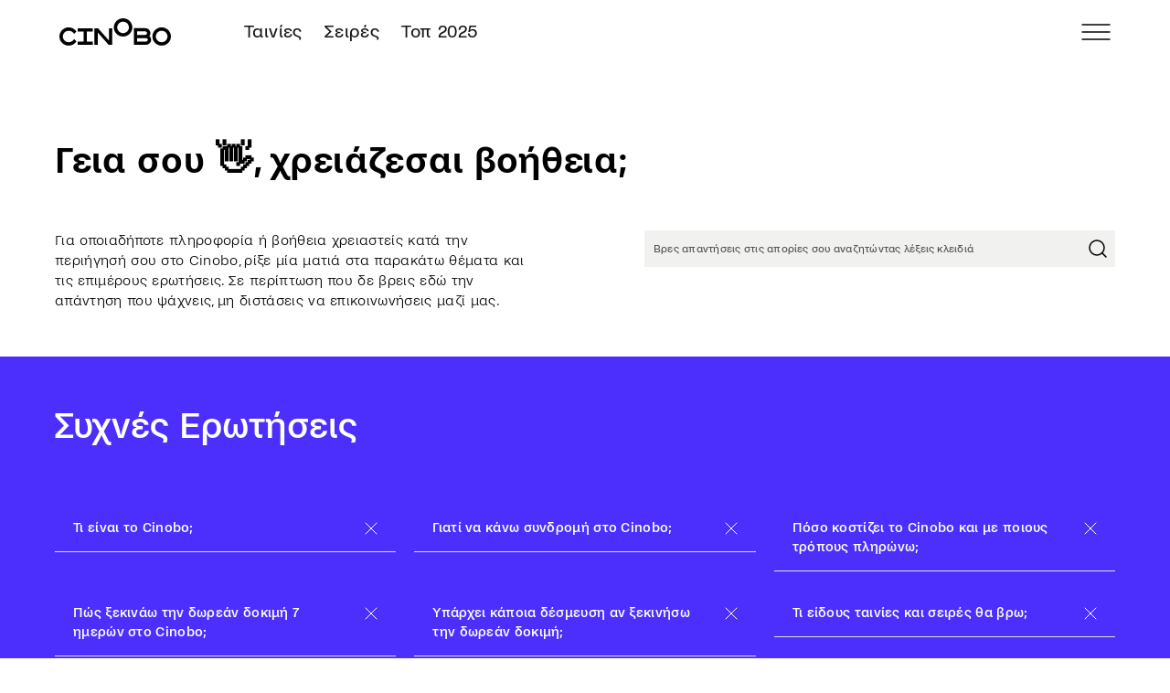

--- FILE ---
content_type: text/html; charset=utf-8
request_url: https://cinobo.com/help
body_size: 33880
content:
<!DOCTYPE html><html class="__variable_c6924d __variable_42f062 __variable_d87e8d min-h-screen scroll-pt-18 font-sans" lang="el"><head><meta charSet="utf-8"/><meta name="viewport" content="width=device-width, initial-scale=1, maximum-scale=1"/><link rel="sitemap" type="application/xml" title="sitemap" href="https://cinobo.com/sitemap.xml"/><title>Κέντρο Βοήθειας | Επικοινωνία | Cinobo</title><meta name="description" content="Βρες απαντήσεις για τη δωρεάν δοκιμή, τη συνδρομή σου στο Cinobo, την ακύρωση, πως μπορείς να παρακολουθήσεις ταινίες online. Επικοινώνησε μαζί μας."/><meta itemProp="name" content="Κέντρο Βοήθειας | Επικοινωνία | Cinobo"/><meta itemProp="description" content="Βρες απαντήσεις για τη δωρεάν δοκιμή, τη συνδρομή σου στο Cinobo, την ακύρωση, πως μπορείς να παρακολουθήσεις ταινίες online. Επικοινώνησε μαζί μας."/><meta property="og:type" content="website"/><meta property="og:title" content="Κέντρο Βοήθειας | Επικοινωνία | Cinobo"/><meta property="og:description" content="Βρες απαντήσεις για τη δωρεάν δοκιμή, τη συνδρομή σου στο Cinobo, την ακύρωση, πως μπορείς να παρακολουθήσεις ταινίες online. Επικοινώνησε μαζί μας."/><meta name="twitter:title" content="Κέντρο Βοήθειας | Επικοινωνία | Cinobo"/><meta name="twitter:description" content="Βρες απαντήσεις για τη δωρεάν δοκιμή, τη συνδρομή σου στο Cinobo, την ακύρωση, πως μπορείς να παρακολουθήσεις ταινίες online. Επικοινώνησε μαζί μας."/><meta name="twitter:site" content="@cinobogr"/><meta name="og:image" property="og:image" content="https://images-2.b-cdn.net/static/cinobo-og.jpg"/><link rel="alternate" hrefLang="el-GR" href="https://cinobo.com/help"/><link rel="alternate" hrefLang="en-GR" href="https://cinobo.com/en/help"/><meta name="robots" content="all"/><meta name="googlebot" content="all"/><link rel="canonical" href="https://cinobo.com/help"/><meta name="og:url" property="og:url" content="https://cinobo.com/help"/><meta name="next-head-count" content="20"/><link rel="preload" href="/_next/static/media/f72b532179cf1596-s.p.woff2" as="font" type="font/woff2" crossorigin="anonymous" data-next-font="size-adjust"/><link rel="preload" href="/_next/static/media/c7037efb763d9435-s.p.woff2" as="font" type="font/woff2" crossorigin="anonymous" data-next-font="size-adjust"/><link rel="preload" href="/_next/static/media/f890b772abe1d045-s.p.woff2" as="font" type="font/woff2" crossorigin="anonymous" data-next-font="size-adjust"/><link rel="preload" href="/_next/static/media/e91aa3a1058d7569-s.p.woff2" as="font" type="font/woff2" crossorigin="anonymous" data-next-font="size-adjust"/><link rel="preload" href="/_next/static/media/10fa79ee5ac1c11d-s.p.woff2" as="font" type="font/woff2" crossorigin="anonymous" data-next-font="size-adjust"/><link rel="preload" href="/_next/static/media/0bdc8027a495f389-s.p.woff2" as="font" type="font/woff2" crossorigin="anonymous" data-next-font="size-adjust"/><link rel="preload" href="/_next/static/media/bdc2df97a6fb29eb-s.p.woff2" as="font" type="font/woff2" crossorigin="anonymous" data-next-font="size-adjust"/><link rel="preload" href="/_next/static/media/a55bc378ea0e96ff-s.p.woff2" as="font" type="font/woff2" crossorigin="anonymous" data-next-font="size-adjust"/><link rel="preload" href="/_next/static/css/b7635d61a9400d0f.css" as="style"/><link rel="stylesheet" href="/_next/static/css/b7635d61a9400d0f.css" data-n-g=""/><link rel="preload" href="/_next/static/css/3a6d8627951047a0.css" as="style"/><link rel="stylesheet" href="/_next/static/css/3a6d8627951047a0.css" data-n-p=""/><link rel="preload" href="/_next/static/css/69cc9dc15dfbf8b9.css" as="style"/><link rel="stylesheet" href="/_next/static/css/69cc9dc15dfbf8b9.css" data-n-p=""/><noscript data-n-css=""></noscript><script defer="" nomodule="" src="/_next/static/chunks/polyfills-42372ed130431b0a.js"></script><script src="/_next/static/chunks/webpack-3c38c6582526974b.js" defer=""></script><script src="/_next/static/chunks/framework-b0ec748c7a4c483a.js" defer=""></script><script src="/_next/static/chunks/main-037c9d34d4b80a20.js" defer=""></script><script src="/_next/static/chunks/pages/_app-f5cd4e6c9abb7b94.js" defer=""></script><script src="/_next/static/chunks/15-ddee20d17a5f49ff.js" defer=""></script><script src="/_next/static/chunks/2288-93eaed8b13b95a7e.js" defer=""></script><script src="/_next/static/chunks/7874-ce367c6e2b7bf05f.js" defer=""></script><script src="/_next/static/chunks/9949-2ee33018b7fb73e1.js" defer=""></script><script src="/_next/static/chunks/4574-5d40d394dadfad53.js" defer=""></script><script src="/_next/static/chunks/3417-c8a867e3a7c4c9e2.js" defer=""></script><script src="/_next/static/chunks/7757-ea60f37fdbd4d906.js" defer=""></script><script src="/_next/static/chunks/6263-44418c7ec7d24d7e.js" defer=""></script><script src="/_next/static/chunks/5833-ec6c512a38ef0d04.js" defer=""></script><script src="/_next/static/chunks/pages/help-d2cc207c91334993.js" defer=""></script><script src="/_next/static/A2bMCdwW8pi92yH57ngp4/_buildManifest.js" defer=""></script><script src="/_next/static/A2bMCdwW8pi92yH57ngp4/_ssgManifest.js" defer=""></script></head><body class="min-h-screen text-base antialiased"><div id="__next"><div class="__variable_c6924d __variable_42f062 __variable_d87e8d font-sans"><header class="fixed top-0 z-50 flex w-full flex-col bg-white text-black"><div class="flex h-11 w-full items-center justify-start px-4 md:h-14 md:justify-between lg:px-13"><div class="flex md:items-center md:justify-center md:space-x-12"><a href="/"><img alt="Cinobo" loading="lazy" width="122" height="30" decoding="async" data-nimg="1" class="block" style="color:transparent" src="/_next/static/media/Cinobo.45aa1a93.svg"/><img alt="Cinobo" loading="lazy" width="122" height="30" decoding="async" data-nimg="1" class="hidden" style="color:transparent" src="/_next/static/media/cinobo-logo-white.9a1110eb.svg"/></a><ul class="hidden flex-row justify-center space-x-[24px] p-4 text-h6d md:flex"><li><a class=" block py-2 pl-3 pr-4 underline-offset-2 hover:underline md:p-0" href="/tainies">Ταινίες</a></li><li><a class=" block py-2 pl-3 pr-4 underline-offset-2 hover:underline md:p-0" href="/collections/list/973fa28e-7578-4ac3-bfc5-32fe55ba73e1">Σειρές</a></li><li><a class=" block py-2 pl-3 pr-4 underline-offset-2 hover:underline md:p-0" href="/collections/list/caf8e8e3-14fd-410a-9039-9431c5a0746d">Τοπ 2025</a></li></ul></div><div class="ml-auto flex items-center gap-6 md:ml-0"><div class="flex gap-3"><button aria-label="menu"><svg width="32" height="18" viewBox="0 0 32 18" fill="none" xmlns="http://www.w3.org/2000/svg"><path d="M1 0.25C0.585786 0.25 0.25 0.585786 0.25 1C0.25 1.41421 0.585786 1.75 1 1.75V0.25ZM31 1.75C31.4142 1.75 31.75 1.41421 31.75 1C31.75 0.585786 31.4142 0.25 31 0.25V1.75ZM1 1.75H31V0.25H1V1.75Z" fill="black"></path><path d="M1 16.25C0.585786 16.25 0.25 16.5858 0.25 17C0.25 17.4142 0.585786 17.75 1 17.75V16.25ZM31 17.75C31.4142 17.75 31.75 17.4142 31.75 17C31.75 16.5858 31.4142 16.25 31 16.25V17.75ZM1 17.75H31V16.25H1V17.75Z" fill="black"></path><path d="M1 8.25C0.585786 8.25 0.25 8.58579 0.25 9C0.25 9.41421 0.585786 9.75 1 9.75V8.25ZM31 9.75C31.4142 9.75 31.75 9.41421 31.75 9C31.75 8.58579 31.4142 8.25 31 8.25V9.75ZM1 9.75H31V8.25H1V9.75Z" fill="black"></path></svg></button></div></div></div></header><main class="flex flex-1 flex-col mt-11 md:mt-14"><div class="container-full mb-10 mt-6 md:mt-16"><h1 class="text-h2 font-semibold md:text-h1d">Γεια σου 👋, χρειάζεσαι βοήθεια;</h1><div class="mt-6 flex flex-col gap-6 md:mt-10 md:grid md:grid-cols-2 md:items-start md:gap-26"><div class="table-knowleagebase [&amp;_ol]:margine flex flex-col space-y-3 font-light [&amp;&gt;img]:mb-3 [&amp;_a:hover]:underline [&amp;_a:hover]:underline-offset-2 [&amp;_blockquote_p:before]:absolute [&amp;_blockquote_p:before]:-left-[43px] [&amp;_blockquote_p:before]:top-1/2 [&amp;_blockquote_p:before]:mt-[3px] [&amp;_blockquote_p:before]:-translate-y-1/2 [&amp;_blockquote_p:before]:content-message [&amp;_blockquote_p]:relative [&amp;_blockquote_p]:my-3 [&amp;_blockquote_p]:ml-12 [&amp;_blockquote_p]:max-w-3xl [&amp;_blockquote_p]:text-p1d [&amp;_blockquote_p]:text-p2d [&amp;_blockquote_p]:font-normal [&amp;_h2]:mb-1 [&amp;_h2]:mt-3 [&amp;_h2]:text-h3 [&amp;_h2]:font-medium [&amp;_h2]:md:text-h4 [&amp;_h3]:mb-1 [&amp;_h3]:mt-3 [&amp;_h3]:text-h5 [&amp;_h3]:md:text-h2d [&amp;_h4]:mb-1 [&amp;_h4]:mt-3 [&amp;_h4]:text-h5 [&amp;_h4]:md:text-h6d [&amp;_h5]:mb-1 [&amp;_h5]:mt-3 [&amp;_h5]:text-h5 [&amp;_img]:inline-block [&amp;_ol]:ml-[22px] [&amp;_ol]:list-decimal [&amp;_ol]:space-y-4 [&amp;_ol]:text-p1d [&amp;_ol_li::marker]:font-semibold [&amp;_p]:mb-0 [&amp;_p]:text-p1d [&amp;_strong]:font-semibold [&amp;_ul]:ml-[18px] [&amp;_ul]:list-disc [&amp;_ul]:space-y-4 [&amp;_ul]:text-p1d [&amp;_a]:text-blue "><p>Για οποιαδήποτε πληροφορία ή βοήθεια χρειαστείς κατά την περιήγησή σου στο Cinobo, ρίξε μία ματιά στα παρακάτω θέματα και τις επιμέρους ερωτήσεις. Σε περίπτωση που δε βρεις εδώ την απάντηση που ψάχνεις, μη διστάσεις να επικοινωνήσεις μαζί μας.</p></div><div class="md:col-span-1 md:col-start-2"><div class="relative mb-2"><div class="relative"><input placeholder="Βρες απαντήσεις στις απορίες σου αναζητώντας λέξεις κλειδιά" class="w-full overflow-hidden bg-gray-150 p-2 text-p3 text-black outline-none ring-1 ring-inset ring-gray-150 placeholder:whitespace-nowrap placeholder:text-gray-800 focus:ring-blue disabled:text-gray-500 md:text-p2d md:placeholder:text-p3d lg:h-8 lg:text-p3d" id="headlessui-combobox-input-:R2pkb6dm:" role="combobox" type="text" aria-expanded="false" aria-autocomplete="list" data-headlessui-state="" value=""/><span class="absolute right-[7.5px] top-1/2 -translate-y-1/2"><svg width="24" height="24" viewBox="0 0 24 24" fill="none" xmlns="http://www.w3.org/2000/svg"><path d="M11 19C15.4183 19 19 15.4183 19 11C19 6.58172 15.4183 3 11 3C6.58172 3 3 6.58172 3 11C3 15.4183 6.58172 19 11 19Z" stroke="currentColor" stroke-width="1.5" stroke-linecap="round" stroke-linejoin="round"></path><path d="M21.0004 21L16.6504 16.65" stroke="currentColor" stroke-width="1.5" stroke-linecap="round" stroke-linejoin="round"></path></svg></span></div></div></div></div></div><div id="faq" class="bg-blue bg-blue text-white z240 relative py-6 md:py-10 "><div class="container-full"><h2 class="text-h1 font-medium md:text-h1d">Συχνές Ερωτήσεις</h2><div class="w-full pt-6 md:pt-12"><div class="grid grid-cols-1 gap-4 md:grid-cols-3"><div class=""><button class="flex h-min w-full justify-between gap-1 px-4 py-3 text-left text-p1 font-medium outline-none h-full border-b ui-open:bg-white ui-open:bg-opacity-10 md:hover:bg-white md:hover:bg-opacity-10" id="headlessui-disclosure-button-:Rhij6dm:" type="button" aria-expanded="false" data-headlessui-state="">Τι είναι το Cinobo;<div class="ml-3 mt-[4px] flex items-center justify-center"><svg class="transition-all duration-300 ui-not-open:rotate-45" width="14" height="14" viewBox="0 0 20 21" fill="currentColor" xmlns="http://www.w3.org/2000/svg"><path d="M1 1.5L19 19.5" stroke="currentColor" stroke-width="1.5" stroke-linecap="round"></path><path d="M19 1.5L0.999999 19.5" stroke="currentColor" stroke-width="1.5" stroke-linecap="round"></path></svg></div></button></div><div class=""><button class="flex h-min w-full justify-between gap-1 px-4 py-3 text-left text-p1 font-medium outline-none h-full border-b ui-open:bg-white ui-open:bg-opacity-10 md:hover:bg-white md:hover:bg-opacity-10" id="headlessui-disclosure-button-:Riij6dm:" type="button" aria-expanded="false" data-headlessui-state="">Γιατί να κάνω συνδρομή στο Cinobo;<div class="ml-3 mt-[4px] flex items-center justify-center"><svg class="transition-all duration-300 ui-not-open:rotate-45" width="14" height="14" viewBox="0 0 20 21" fill="currentColor" xmlns="http://www.w3.org/2000/svg"><path d="M1 1.5L19 19.5" stroke="currentColor" stroke-width="1.5" stroke-linecap="round"></path><path d="M19 1.5L0.999999 19.5" stroke="currentColor" stroke-width="1.5" stroke-linecap="round"></path></svg></div></button></div><div class=""><button class="flex h-min w-full justify-between gap-1 px-4 py-3 text-left text-p1 font-medium outline-none h-full border-b ui-open:bg-white ui-open:bg-opacity-10 md:hover:bg-white md:hover:bg-opacity-10" id="headlessui-disclosure-button-:Rjij6dm:" type="button" aria-expanded="false" data-headlessui-state="">Πόσο κοστίζει το Cinobo και με ποιους τρόπους πληρώνω;<div class="ml-3 mt-[4px] flex items-center justify-center"><svg class="transition-all duration-300 ui-not-open:rotate-45" width="14" height="14" viewBox="0 0 20 21" fill="currentColor" xmlns="http://www.w3.org/2000/svg"><path d="M1 1.5L19 19.5" stroke="currentColor" stroke-width="1.5" stroke-linecap="round"></path><path d="M19 1.5L0.999999 19.5" stroke="currentColor" stroke-width="1.5" stroke-linecap="round"></path></svg></div></button></div><div class=""><button class="flex h-min w-full justify-between gap-1 px-4 py-3 text-left text-p1 font-medium outline-none h-full border-b ui-open:bg-white ui-open:bg-opacity-10 md:hover:bg-white md:hover:bg-opacity-10" id="headlessui-disclosure-button-:Rkij6dm:" type="button" aria-expanded="false" data-headlessui-state="">Πώς ξεκινάω την δωρεάν δοκιμή 7 ημερών στο Cinobo;<div class="ml-3 mt-[4px] flex items-center justify-center"><svg class="transition-all duration-300 ui-not-open:rotate-45" width="14" height="14" viewBox="0 0 20 21" fill="currentColor" xmlns="http://www.w3.org/2000/svg"><path d="M1 1.5L19 19.5" stroke="currentColor" stroke-width="1.5" stroke-linecap="round"></path><path d="M19 1.5L0.999999 19.5" stroke="currentColor" stroke-width="1.5" stroke-linecap="round"></path></svg></div></button></div><div class=""><button class="flex h-min w-full justify-between gap-1 px-4 py-3 text-left text-p1 font-medium outline-none h-full border-b ui-open:bg-white ui-open:bg-opacity-10 md:hover:bg-white md:hover:bg-opacity-10" id="headlessui-disclosure-button-:Rlij6dm:" type="button" aria-expanded="false" data-headlessui-state="">Υπάρχει κάποια δέσμευση αν ξεκινήσω την δωρεάν δοκιμή; <div class="ml-3 mt-[4px] flex items-center justify-center"><svg class="transition-all duration-300 ui-not-open:rotate-45" width="14" height="14" viewBox="0 0 20 21" fill="currentColor" xmlns="http://www.w3.org/2000/svg"><path d="M1 1.5L19 19.5" stroke="currentColor" stroke-width="1.5" stroke-linecap="round"></path><path d="M19 1.5L0.999999 19.5" stroke="currentColor" stroke-width="1.5" stroke-linecap="round"></path></svg></div></button></div><div class=""><button class="flex h-min w-full justify-between gap-1 px-4 py-3 text-left text-p1 font-medium outline-none h-full border-b ui-open:bg-white ui-open:bg-opacity-10 md:hover:bg-white md:hover:bg-opacity-10" id="headlessui-disclosure-button-:Rmij6dm:" type="button" aria-expanded="false" data-headlessui-state="">Τι είδους ταινίες και σειρές θα βρω;<div class="ml-3 mt-[4px] flex items-center justify-center"><svg class="transition-all duration-300 ui-not-open:rotate-45" width="14" height="14" viewBox="0 0 20 21" fill="currentColor" xmlns="http://www.w3.org/2000/svg"><path d="M1 1.5L19 19.5" stroke="currentColor" stroke-width="1.5" stroke-linecap="round"></path><path d="M19 1.5L0.999999 19.5" stroke="currentColor" stroke-width="1.5" stroke-linecap="round"></path></svg></div></button></div><div class=""><button class="flex h-min w-full justify-between gap-1 px-4 py-3 text-left text-p1 font-medium outline-none h-full border-b ui-open:bg-white ui-open:bg-opacity-10 md:hover:bg-white md:hover:bg-opacity-10" id="headlessui-disclosure-button-:Rnij6dm:" type="button" aria-expanded="false" data-headlessui-state="">Ποιες συσκευές υποστηρίζονται και σε πόσες μπορώ να βλέπω ταυτόχρονα;<div class="ml-3 mt-[4px] flex items-center justify-center"><svg class="transition-all duration-300 ui-not-open:rotate-45" width="14" height="14" viewBox="0 0 20 21" fill="currentColor" xmlns="http://www.w3.org/2000/svg"><path d="M1 1.5L19 19.5" stroke="currentColor" stroke-width="1.5" stroke-linecap="round"></path><path d="M19 1.5L0.999999 19.5" stroke="currentColor" stroke-width="1.5" stroke-linecap="round"></path></svg></div></button></div><div class=""><button class="flex h-min w-full justify-between gap-1 px-4 py-3 text-left text-p1 font-medium outline-none h-full border-b ui-open:bg-white ui-open:bg-opacity-10 md:hover:bg-white md:hover:bg-opacity-10" id="headlessui-disclosure-button-:Roij6dm:" type="button" aria-expanded="false" data-headlessui-state="">Έχει το Cinobo υπότιτλους;<div class="ml-3 mt-[4px] flex items-center justify-center"><svg class="transition-all duration-300 ui-not-open:rotate-45" width="14" height="14" viewBox="0 0 20 21" fill="currentColor" xmlns="http://www.w3.org/2000/svg"><path d="M1 1.5L19 19.5" stroke="currentColor" stroke-width="1.5" stroke-linecap="round"></path><path d="M19 1.5L0.999999 19.5" stroke="currentColor" stroke-width="1.5" stroke-linecap="round"></path></svg></div></button></div><div class=""><button class="flex h-min w-full justify-between gap-1 px-4 py-3 text-left text-p1 font-medium outline-none h-full border-b ui-open:bg-white ui-open:bg-opacity-10 md:hover:bg-white md:hover:bg-opacity-10" id="headlessui-disclosure-button-:Rpij6dm:" type="button" aria-expanded="false" data-headlessui-state="">Ισχύει ότι με τη συνδρομή μου πάω και δωρεάν σινεμά;<div class="ml-3 mt-[4px] flex items-center justify-center"><svg class="transition-all duration-300 ui-not-open:rotate-45" width="14" height="14" viewBox="0 0 20 21" fill="currentColor" xmlns="http://www.w3.org/2000/svg"><path d="M1 1.5L19 19.5" stroke="currentColor" stroke-width="1.5" stroke-linecap="round"></path><path d="M19 1.5L0.999999 19.5" stroke="currentColor" stroke-width="1.5" stroke-linecap="round"></path></svg></div></button></div></div></div></div></div><div class="relative -mt-[2px]"><div class="container-full"></div><div class="absolute bottom-1/2 left-0 right-0 top-0 z-[1] bg-blue"></div></div><div class="container-full mb-10"><div class="py-6 md:py-12" id="topics"><div class="flex flex-col gap-8 md:gap-10"><h2 class="text-h2 font-semibold md:text-h1d">Όλα τα θέματα</h2><div class="flex flex-col gap-7 md:grid md:grid-cols-12 md:gap-x-4 md:gap-y-8"><a class="group col-span-12 flex gap-x-4 gap-y-2 md:col-span-4 md:flex-col md:gap-x-0 md:gap-y-0" href="/help/about-cinobo"><div class="text-blue md:group-hover:text-white md:[&amp;_svg_path:first-child]:group-hover:fill-blue"><svg class="" width="64" height="64" viewBox="0 0 66 66" fill="none" xmlns="http://www.w3.org/2000/svg"><path d="M33 65C50.6731 65 65 50.6731 65 33C65 15.3269 50.6731 1 33 1C15.3269 1 1 15.3269 1 33C1 50.6731 15.3269 65 33 65Z" stroke="currentColor" stroke-width="2" stroke-linecap="round" stroke-linejoin="round"></path><path d="M23.6875 23.4026C24.4398 21.2639 25.9248 19.4605 27.8794 18.3118C29.8339 17.1631 32.132 16.7432 34.3665 17.1265C36.601 17.5098 38.6277 18.6715 40.0877 20.4059C41.5478 22.1403 42.3469 24.3355 42.3435 26.6026C42.3435 31.1102 37.7085 34.0305 34.9676 35.3633C33.8144 35.924 33 37.064 33 38.3462V41.668" stroke="currentColor" stroke-width="2" stroke-linecap="round" stroke-linejoin="round"></path><path d="M33 49H33.032" stroke="currentColor" stroke-width="2" stroke-linecap="round" stroke-linejoin="round"></path></svg></div><div><h2 class="text-h3 font-semibold md:max-w-[350px] md:pb-4 md:pt-3 md:text-h2d md:group-hover:underline">Πριν την εγγραφή</h2><p class="text-p3 font-light md:max-w-[300px] md:text-p1d">Τι είναι το Cinobo, πώς θα ξεκινήσεις και τι θα βρεις μόνο εδώ

</p></div></a><a class="group col-span-12 flex gap-x-4 gap-y-2 md:col-span-4 md:flex-col md:gap-x-0 md:gap-y-0" href="/help/my-account"><div class="text-blue md:group-hover:text-white md:[&amp;_svg_path:first-child]:group-hover:fill-blue"><svg class="" xmlns="http://www.w3.org/2000/svg" width="64" height="64" viewBox="0 0 66 66" fill="none"><path d="M33 65C50.6731 65 65 50.6731 65 33C65 15.3269 50.6731 1 33 1C15.3269 1 1 15.3269 1 33C1 50.6731 15.3269 65 33 65Z" stroke="currentColor" stroke-width="2" stroke-linecap="round" stroke-linejoin="round"></path><path d="M19 48C19 40.268 25.268 34 33 34C40.732 34 47 40.268 47 48M32.8309 31.1111C37.0038 31.1111 40.3865 27.7284 40.3865 23.5556C40.3865 19.3827 37.0038 16 32.8309 16C28.6581 16 25.2754 19.3827 25.2754 23.5556C25.2754 27.7284 28.6581 31.1111 32.8309 31.1111Z" stroke="currentColor" stroke-width="2" stroke-linecap="round" stroke-linejoin="round"></path></svg></div><div><h2 class="text-h3 font-semibold md:max-w-[350px] md:pb-4 md:pt-3 md:text-h2d md:group-hover:underline">Ο λογαριασμός μου</h2><p class="text-p3 font-light md:max-w-[300px] md:text-p1d">Φτιάξε τον λογαριασμό σου και διαχειρίσου τις ρυθμίσεις του</p></div></a><a class="group col-span-12 flex gap-x-4 gap-y-2 md:col-span-4 md:flex-col md:gap-x-0 md:gap-y-0" href="/help/subscription-and-payment"><div class="text-blue md:group-hover:text-white md:[&amp;_svg_path:first-child]:group-hover:fill-blue"><svg class="" xmlns="http://www.w3.org/2000/svg" width="64" height="64" viewBox="0 0 66 66" fill="none"><path d="M33 65C50.6731 65 65 50.6731 65 33C65 15.3269 50.6731 1 33 1C15.3269 1 1 15.3269 1 33C1 50.6731 15.3269 65 33 65Z" stroke="currentColor" stroke-width="2" stroke-linecap="round" stroke-linejoin="round"></path><path d="M45.1818 22H19.8182C18.2617 22 17 23.2872 17 24.875V42.125C17 43.7128 18.2617 45 19.8182 45H45.1818C46.7383 45 48 43.7128 48 42.125V24.875C48 23.2872 46.7383 22 45.1818 22Z" stroke="currentColor" stroke-width="2" stroke-linecap="round" stroke-linejoin="round"></path><path d="M17 31H48" stroke="currentColor" stroke-width="2" stroke-linecap="round" stroke-linejoin="round"></path></svg></div><div><h2 class="text-h3 font-semibold md:max-w-[350px] md:pb-4 md:pt-3 md:text-h2d md:group-hover:underline">Συνδρομή και πληρωμές</h2><p class="text-p3 font-light md:max-w-[300px] md:text-p1d">Ξεκίνα την συνδρομή σου και όρισε τους τρόπους πληρωμής </p></div></a><a class="group col-span-12 flex gap-x-4 gap-y-2 md:col-span-4 md:flex-col md:gap-x-0 md:gap-y-0" href="/help/watching-cinobo"><div class="text-blue md:group-hover:text-white md:[&amp;_svg_path:first-child]:group-hover:fill-blue"><svg class="" xmlns="http://www.w3.org/2000/svg" width="64" height="64" viewBox="0 0 66 66" fill="none"><path d="M33 65C50.6731 65 65 50.6731 65 33C65 15.3269 50.6731 1 33 1C15.3269 1 1 15.3269 1 33C1 50.6731 15.3269 65 33 65Z" stroke="currentColor" stroke-width="2" stroke-linecap="round" stroke-linejoin="round"></path><path d="M25 18.8594L47 33.0022L25 47.1451V18.8594Z" stroke="currentColor" stroke-width="2" stroke-linecap="round" stroke-linejoin="round"></path></svg></div><div><h2 class="text-h3 font-semibold md:max-w-[350px] md:pb-4 md:pt-3 md:text-h2d md:group-hover:underline">Παρακολουθώντας  Cinobo</h2><p class="text-p3 font-light md:max-w-[300px] md:text-p1d">Χρήσιμες πληροφορίες για προβολή ταινιών εντός και εκτός σύνδεσης
</p></div></a><a class="group col-span-12 flex gap-x-4 gap-y-2 md:col-span-4 md:flex-col md:gap-x-0 md:gap-y-0" href="/help/navigating-cinobo"><div class="text-blue md:group-hover:text-white md:[&amp;_svg_path:first-child]:group-hover:fill-blue"><svg class="" xmlns="http://www.w3.org/2000/svg" width="64" height="64" viewBox="0 0 66 66" fill="none"><path d="M33 65C50.6731 65 65 50.6731 65 33C65 15.3269 50.6731 1 33 1C15.3269 1 1 15.3269 1 33C1 50.6731 15.3269 65 33 65Z" stroke="currentColor" stroke-width="2" stroke-linecap="round" stroke-linejoin="round"></path><path d="M51 32H45.3333M34 15V20.6667M41.9333 24.0667L46.0889 19.9111M26.0667 24.0667L21.9111 19.9111M41.9333 39.9333L46.0889 44.0889M34 32L17 37.6667L24.5556 41.4444L28.3333 49L34 32Z" stroke="currentColor" stroke-width="2" stroke-linecap="round" stroke-linejoin="round"></path></svg></div><div><h2 class="text-h3 font-semibold md:max-w-[350px] md:pb-4 md:pt-3 md:text-h2d md:group-hover:underline">Περιήγηση στο Cinobo</h2><p class="text-p3 font-light md:max-w-[300px] md:text-p1d">Κάνε αναζήτηση ταινιών, φτιάξε λίστες και πες την γνώμη σου για ό,τι βλέπεις
</p></div></a><a class="group col-span-12 flex gap-x-4 gap-y-2 md:col-span-4 md:flex-col md:gap-x-0 md:gap-y-0" href="/help/devices-and-apps"><div class="text-blue md:group-hover:text-white md:[&amp;_svg_path:first-child]:group-hover:fill-blue"><svg class="" xmlns="http://www.w3.org/2000/svg" width="64" height="64" viewBox="0 0 66 66" fill="none"><path d="M33 65C50.6731 65 65 50.6731 65 33C65 15.3269 50.6731 1 33 1C15.3269 1 1 15.3269 1 33C1 50.6731 15.3269 65 33 65Z" stroke="currentColor" stroke-width="2" stroke-linecap="round" stroke-linejoin="round"></path><path d="M45 28.5H31.5C29.8431 28.5 28.5 29.8431 28.5 31.5V45C28.5 46.6569 29.8431 48 31.5 48H45C46.6569 48 48 46.6569 48 45V31.5C48 29.8431 46.6569 28.5 45 28.5Z" stroke="currentColor" stroke-width="2" stroke-linecap="round" stroke-linejoin="round"></path><path d="M22.5 37.5H21C20.2044 37.5 19.4413 37.1839 18.8787 36.6213C18.3161 36.0587 18 35.2956 18 34.5V21C18 20.2044 18.3161 19.4413 18.8787 18.8787C19.4413 18.3161 20.2044 18 21 18H34.5C35.2956 18 36.0587 18.3161 36.6213 18.8787C37.1839 19.4413 37.5 20.2044 37.5 21V22.5" stroke="currentColor" stroke-width="2" stroke-linecap="round" stroke-linejoin="round"></path></svg></div><div><h2 class="text-h3 font-semibold md:max-w-[350px] md:pb-4 md:pt-3 md:text-h2d md:group-hover:underline">Συσκευές και εφαρμογές</h2><p class="text-p3 font-light md:max-w-[300px] md:text-p1d">Σε ποιες συσκευές μπορείς να δεις Cinobo και πώς να συνδεθείς
</p></div></a><a class="group col-span-12 flex gap-x-4 gap-y-2 md:col-span-4 md:flex-col md:gap-x-0 md:gap-y-0" href="/help/cinobo-pass"><div class="text-blue md:group-hover:text-white md:[&amp;_svg_path:first-child]:group-hover:fill-blue"><svg class="" xmlns="http://www.w3.org/2000/svg" width="64" height="64" viewBox="0 0 66 66" fill="none"><path d="M33 65C50.6731 65 65 50.6731 65 33C65 15.3269 50.6731 1 33 1C15.3269 1 1 15.3269 1 33C1 50.6731 15.3269 65 33 65Z" stroke="currentColor" stroke-width="2" stroke-linecap="round" stroke-linejoin="round"></path><path d="M52.4397 21C52.7491 21 53 21.2509 53 21.5603V26.3755L53 26.3757C53.0001 26.3784 53.0005 26.3964 52.9697 26.4309C52.9336 26.4712 52.8699 26.5136 52.7891 26.5334C49.9733 27.2259 47.9016 29.8005 47.9016 32.8514C47.9016 35.9022 49.9733 38.4768 52.7891 39.1693C52.8699 39.1891 52.9336 39.2315 52.9697 39.2718C53.0005 39.3063 53.0001 39.3243 53 39.327L53 39.3272V44.4397C53 44.7491 52.7491 45 52.4397 45H15.5603C15.2509 45 15 44.7491 15 44.4397V21.5603C15 21.2509 15.2509 21 15.5603 21H52.4397Z" stroke="currentColor" stroke-width="2"></path><path d="M26 21L26 45" stroke="currentColor" stroke-width="2" stroke-dasharray="4 4"></path></svg></div><div><h2 class="text-h3 font-semibold md:max-w-[350px] md:pb-4 md:pt-3 md:text-h2d md:group-hover:underline">Cinobo Pass</h2><p class="text-p3 font-light md:max-w-[300px] md:text-p1d">Τι είναι τα δωρεάν Cinobo Pass εισιτήρια και πώς τα αποκτάς</p></div></a><a class="group col-span-12 flex gap-x-4 gap-y-2 md:col-span-4 md:flex-col md:gap-x-0 md:gap-y-0" href="/help/cinobo-gift-card"><div class="text-blue md:group-hover:text-white md:[&amp;_svg_path:first-child]:group-hover:fill-blue"><svg class="" xmlns="http://www.w3.org/2000/svg" width="64" height="64" viewBox="0 0 66 66" fill="none"><path d="M33 65C50.6731 65 65 50.6731 65 33C65 15.3269 50.6731 1 33 1C15.3269 1 1 15.3269 1 33C1 50.6731 15.3269 65 33 65Z" stroke="currentColor" stroke-width="2" stroke-linecap="round" stroke-linejoin="round"></path><path d="M45.0715 33.207V47.8525H21.6387V33.207" stroke="currentColor" stroke-width="2" stroke-linecap="round" stroke-linejoin="round"></path><path d="M48 25.8867H18.709V33.2095H48V25.8867Z" stroke="currentColor" stroke-width="2" stroke-linecap="round" stroke-linejoin="round"></path><path d="M33.3555 47.855V25.8867" stroke="currentColor" stroke-width="2" stroke-linecap="round" stroke-linejoin="round"></path><path d="M33.3554 25.8853H26.7649C25.7938 25.8853 24.8625 25.4995 24.1759 24.8129C23.4893 24.1262 23.1035 23.1949 23.1035 22.2239C23.1035 21.2528 23.4893 20.3215 24.1759 19.6349C24.8625 18.9483 25.7938 18.5625 26.7649 18.5625C31.8908 18.5625 33.3554 25.8853 33.3554 25.8853Z" stroke="currentColor" stroke-width="2" stroke-linecap="round" stroke-linejoin="round"></path><path d="M33.3555 25.8853H39.9459C40.917 25.8853 41.8483 25.4995 42.5349 24.8129C43.2216 24.1262 43.6073 23.1949 43.6073 22.2239C43.6073 21.2528 43.2216 20.3215 42.5349 19.6349C41.8483 18.9483 40.917 18.5625 39.9459 18.5625C34.82 18.5625 33.3555 25.8853 33.3555 25.8853Z" stroke="currentColor" stroke-width="2" stroke-linecap="round" stroke-linejoin="round"></path></svg></div><div><h2 class="text-h3 font-semibold md:max-w-[350px] md:pb-4 md:pt-3 md:text-h2d md:group-hover:underline">Cinobo Gift Card</h2><p class="text-p3 font-light md:max-w-[300px] md:text-p1d">Τι είναι η δωροκάρτα του Cinobo, πώς να την αποκτήσεις και πώς λειτουργεί
</p></div></a><a class="group col-span-12 flex gap-x-4 gap-y-2 md:col-span-4 md:flex-col md:gap-x-0 md:gap-y-0" href="/help/troubleshooting"><div class="text-blue md:group-hover:text-white md:[&amp;_svg_path:first-child]:group-hover:fill-blue"><svg class="" xmlns="http://www.w3.org/2000/svg" width="64" height="64" viewBox="0 0 66 66" fill="none"><path d="M33 65C50.6731 65 65 50.6731 65 33C65 15.3269 50.6731 1 33 1C15.3269 1 1 15.3269 1 33C1 50.6731 15.3269 65 33 65Z" stroke="currentColor" stroke-width="2" stroke-linecap="round" stroke-linejoin="round"></path><path d="M34.6667 16.332L18 36.332H33L31.3333 49.6654L48 29.6654H33L34.6667 16.332Z" stroke="currentColor" stroke-width="2" stroke-linecap="round" stroke-linejoin="round"></path></svg></div><div><h2 class="text-h3 font-semibold md:max-w-[350px] md:pb-4 md:pt-3 md:text-h2d md:group-hover:underline">Αντιμετώπιση προβλημάτων</h2><p class="text-p3 font-light md:max-w-[300px] md:text-p1d">Λύση και διόρθωση πιθανών προβλημάτων </p></div></a></div></div></div></div><div class="container-full mb-10" id="contact"><div class="text-h2 font-semibold md:col-span-5 md:text-h1d">Επικοινώνησε μαζί μας</div><div class="mt-10 grid grid-cols-12 items-start md:gap-4"><div class="col-span-12 mb-6 grid grid-cols-12 justify-start md:col-span-6 md:mb-0 md:gap-4"><div class="col-span-12 mb-6 md:mb-0 lg:col-span-6"><p class="text-h2 font-semibold md:text-h3d">Live chat</p><p class="mb-4 mt-6 text-p1 font-light md:mt-4 md:text-p1d">Μίλησε μαζί μας γραπτά, άμεσα και γρήγορα, 24 ώρες το 24ωρο.</p><button class="rounded-[30px] false px-6 py-3 text-h6 cursor-pointer whitespace-nowrap bg-blue font-medium text-white transition-all duration-500 hover:bg-black hover:text-white lg:w-fit undefined">Ξεκίνα συνομιλία</button></div><div class="col-span-12 lg:col-span-6"><p class="text-h2 font-semibold md:text-h3d">Τηλέφωνο</p><p class="mb-4 mt-6 text-p1 font-light md:mt-4 md:text-p1d">Κλείσε τηλεφωνικό ραντεβού μαζί μας άμεσα, ό,τι ώρα σε εξυπηρετεί και θα σε καλέσουμε χωρίς καμία χρέωση, δίχως αναμονές και αυτόματους τηλεφωνητές.</p><button class="rounded-[30px] false px-6 py-3 text-h6 cursor-pointer whitespace-nowrap bg-blue font-medium text-white transition-all duration-500 hover:bg-black hover:text-white lg:w-fit undefined">Διάλεξε ώρα</button></div></div><div class="col-span-12 md:col-span-6"><div id="form"><h2 class="w-full max-w-2xl text-h2 font-semibold md:text-h3d lg:w-2/3">Φόρμα Επικοινωνίας</h2><div class="mt-6 flex flex-col gap-6 md:mt-4 md:grid-cols-1"><p class="text-p1 font-light md:col-span-5 md:text-p1d">Για οποιαδήποτε απορία ή κάτι που θέλεις να μοιραστείς μαζί μας, γράψε μας εδώ και θα επανέλθουμε άμεσα.</p><div class="md:col-span-7 md:col-start-7"><form class="flex flex-col gap-3"><div class="flex w-full flex-grow flex-col"><div class="relative z-auto "><input hidden="" disabled="" placeholder="Θέμα" id=":Rql36dm:" class="h-8 w-full rounded-none  bg-gray-200 text-black ring-gray-150 placeholder:text-gray-800 overflow-hidden p-2 text-p3 outline-none ring-1 ring-inset placeholder:whitespace-nowrap disabled:text-gray-500 md:text-p2d lg:h-8 focus:ring-blue md:placeholder:text-p3d lg:text-p3d " value="Θέμα"/></div></div><div class="flex w-full flex-grow flex-col"><div class="relative z-auto "><input placeholder="Email" id=":R1al36dm:" class="h-8 w-full rounded-none  bg-gray-200 text-black ring-gray-150 placeholder:text-gray-800 overflow-hidden p-2 text-p3 outline-none ring-1 ring-inset placeholder:whitespace-nowrap disabled:text-gray-500 md:text-p2d lg:h-8 focus:ring-blue md:placeholder:text-p3d lg:text-p3d " value=""/></div></div><div class="flex w-full flex-grow flex-col"><div class="relative z-auto "><input placeholder="Ονοματεπώνυμο" id=":R6al36dm:" class="h-8 w-full rounded-none  bg-gray-200 text-black ring-gray-150 placeholder:text-gray-800 overflow-hidden p-2 text-p3 outline-none ring-1 ring-inset placeholder:whitespace-nowrap disabled:text-gray-500 md:text-p2d lg:h-8 focus:ring-blue md:placeholder:text-p3d lg:text-p3d " value=""/></div></div><div class="relative"><button class="ring-gray-150 focus:ring-blue flex h-8 w-full cursor-default items-center justify-between bg-gray-150 p-2 text-center text-p2d text-black ring-1 ring-inset focus:outline-none" id="headlessui-listbox-button-:R3aal36dm:" type="button" aria-haspopup="listbox" aria-expanded="false" data-headlessui-state=""><span>Θέμα</span><svg class="rotate-90" width="12" height="12" viewBox="0 0 21 39" fill="none" xmlns="http://www.w3.org/2000/svg"><path d="M1.76172 2.35693L19.2855 19.8807L1.76172 37.4046" stroke="currentColor" stroke-width="3.08571" stroke-linecap="round" stroke-linejoin="round"></path></svg></button></div><div class="flex w-full flex-grow flex-col"><div class="relative z-auto flex "><textarea placeholder="Μήνυμα" id=":Real36dm:" class="min-h-[90px] w-full rounded-none ring-1 bg-gray-150 text-black placeholder:text-gray-800 p-2 text-p3 outline-none ring-1 ring-inset disabled:text-gray-500 md:text-p2d ring-gray-150 focus:ring-blue md:placeholder:text-p3d lg:text-p3d"></textarea></div></div><div class="flex justify-center md:justify-end"><button type="submit" class="rounded-[30px] false px-6 py-3 text-h6 cursor-pointer whitespace-nowrap bg-blue font-medium text-white transition-all duration-500 hover:bg-black hover:text-white lg:w-fit undefined">Αποστολή</button></div></form></div></div></div></div></div></div></main><div class="relative z-10 bg-white"><footer class="z-10 mx-auto w-full bg-gray-100 pt-6 md:pb-10 md:pt-12"><div class="container-full flex flex-col md:block"><div class="order-2 pt-4 md:mb-10 md:grid md:grid-cols-12 md:items-start md:gap-4 md:pt-0"><div class="flex flex-col items-center md:col-span-3 md:block md:justify-start"><h2 class="mb-2 text-p3 font-medium md:mb-3 md:text-p2d md:font-normal">Κατέβασε τις εφαρμογές μας</h2><div class="mb-7 flex gap-2 md:mb-0 md:flex-nowrap md:gap-0 md:space-x-3"><a target="_blank" rel="noreferrer" href="https://play.google.com/store/apps/details?id=com.mseven.android" class="relative h-7 w-[118px] md:inline-block"><img alt="Google Play logo" loading="lazy" width="118" height="35" decoding="async" data-nimg="1" class="w-full transition-all duration-500 ease-in-out " style="color:transparent;width:100%;height:auto" src="/_next/static/media/google-play.d8058a1b.svg"/></a><a target="_blank" rel="noreferrer" href="https://apps.apple.com/gr/app/cinobo/id1489327690?l=el" class="relative h-7 w-[104px] md:inline-block"><img alt=" App Store logo" loading="lazy" width="104" height="35" decoding="async" data-nimg="1" class="w-full transition-all duration-500 ease-in-out " style="color:transparent;width:100%;height:auto" src="/_next/static/media/app-store.f77c5686.svg"/></a></div></div><div class="md-gap-0 flex flex-col items-center gap-2 md:col-span-3 md:col-start-5 md:block"><h2 class="text-p3 font-medium md:mb-3 md:text-p2d md:font-normal">Ακολούθησέ μας στα social media</h2><div class="mb-5 flex gap-3 md:mb-0 md:gap-0 md:space-x-5"><a href="https://twitter.com/CinoboGR" aria-label="twitter" target="_blank" rel="noreferrer"><svg width="30" height="30" viewBox="0 0 25 26" fill="none" xmlns="http://www.w3.org/2000/svg"><rect width="25" height="25" transform="translate(0 0.5)" fill="none"></rect><path d="M21.2491 1.00011C21.8915 1.00011 22.5339 1.00011 23.1763 1.00011C23.0287 1.17925 22.8818 1.35907 22.7332 1.53742C21.0346 3.57702 19.3358 5.61641 17.637 7.65581C16.7808 8.68368 15.9247 9.71167 15.0672 10.7384C15.0358 10.7761 15.037 10.7986 15.0635 10.8374C15.2044 11.0446 15.3421 11.254 15.481 11.4627C16.9025 13.5995 18.3239 15.7364 19.7455 17.8732C21.038 19.8159 22.3305 21.7585 23.6234 23.701C23.7124 23.8347 23.8042 23.9665 23.8947 24.0992C23.8928 24.1032 23.8911 24.1103 23.889 24.1105C23.8739 24.1115 23.8586 24.111 23.8434 24.111H17.3719C17.3582 24.0877 17.3454 24.0638 17.3305 24.0413C17.1864 23.8245 17.0417 23.6081 16.8976 23.3914C16.0207 22.0732 15.1441 20.755 14.2672 19.4368C13.3333 18.033 12.3991 16.6293 11.4651 15.2255C11.4463 15.1973 11.427 15.1696 11.4056 15.138C11.3881 15.1582 11.3765 15.1711 11.3655 15.1843C10.399 16.3444 9.43266 17.5044 8.46628 18.6645C7.00929 20.4135 5.55224 22.1624 4.09554 23.9117C4.0415 23.9766 3.99084 24.0445 3.9386 24.111C3.30761 24.111 2.67662 24.1111 2.04562 24.1105C2.03041 24.1105 2.01521 24.1032 2.00001 24.0992C2.0135 24.0862 2.0283 24.0743 2.04029 24.0599C3.38991 22.4403 4.73932 20.8204 6.08874 19.2006C7.55959 17.435 9.03029 15.6693 10.5022 13.9047C10.5378 13.8621 10.542 13.8351 10.5095 13.787C10.295 13.4701 10.0844 13.1505 9.87235 12.8319C9.02966 11.5654 8.18686 10.299 7.34423 9.03244C6.51883 7.7918 5.69366 6.551 4.86827 5.31035C3.98691 3.98559 3.10554 2.66084 2.22373 1.3364C2.15089 1.227 2.07466 1.12 2 1.01188C2.0019 1.00796 2.0036 1.00077 2.00573 1.00063C2.02088 0.999648 2.03611 1.00011 2.05132 1.00011C4.20848 1.00011 6.36564 1.00011 8.52281 1.00011C8.53384 1.01836 8.54421 1.03707 8.55599 1.05478C9.27462 2.13524 9.99333 3.21563 10.7121 4.29598C11.7816 5.90356 12.8512 7.51112 13.9208 9.11865C14.0034 9.24281 14.0864 9.36671 14.1722 9.49517C14.2087 9.45188 14.2413 9.41382 14.2734 9.37533C16.0103 7.29017 17.7473 5.20501 19.4841 3.11978C20.0726 2.41331 20.6608 1.70667 21.2491 1.00011ZM4.6286 2.50112C4.64842 2.53142 4.66059 2.55062 4.67332 2.56942C4.94113 2.9651 5.20903 3.36072 5.47686 3.75638C7.00219 6.00973 8.52751 8.26308 10.0528 10.5164C11.4355 12.5591 12.8182 14.6017 14.201 16.6443C15.5511 18.6387 16.9013 20.6329 18.2507 22.6278C18.2739 22.6622 18.2974 22.6762 18.3384 22.6762C19.2886 22.675 20.2388 22.6753 21.189 22.6751C21.2051 22.6751 21.2213 22.673 21.2438 22.6714C21.2317 22.6508 21.2239 22.6356 21.2144 22.6217C19.8873 20.661 18.56 18.7005 17.2328 16.7399C15.8315 14.67 14.4301 12.6001 13.0288 10.5302C11.228 7.86994 9.42718 5.20972 7.6274 2.54874C7.60213 2.51138 7.57573 2.50022 7.53371 2.50027C6.58921 2.50137 5.64471 2.50111 4.70022 2.50111L4.6286 2.50112Z" fill="currentColor"></path></svg></a><a href="https://www.facebook.com/CinoboGR" aria-label="facebook" target="_blank" rel="noreferrer"><svg class="" xmlns="http://www.w3.org/2000/svg" viewBox="0 0 51 50" width="30" height="30" fill="none"><path d="M25.5 0C39.5833 0 51 11.2613 51 25.1528C51 37.7073 41.675 48.1131 29.4844 50V32.4235H35.4261L36.5566 25.1528H29.4844V20.4345C29.4844 18.4454 30.4722 16.5065 33.64 16.5065H36.8555V10.3166C36.8555 10.3166 33.9373 9.82531 31.1474 9.82531C25.3226 9.82531 21.5156 13.3074 21.5156 19.6113V25.1528H15.041V32.4235H21.5156V50C9.32498 48.1131 0 37.7073 0 25.1528C0 11.2613 11.4167 0 25.5 0Z" fill="currentColor"></path></svg></a><a href="https://www.instagram.com/cinobo" aria-label="instagram" target="_blank" rel="noreferrer"><svg class="" xmlns="http://www.w3.org/2000/svg" viewBox="0 0 47 47" width="30" height="30" fill="none"><path fill-rule="evenodd" clip-rule="evenodd" d="M11.4324 23.5C11.4324 16.8352 16.8352 11.4324 23.5 11.4324C30.1648 11.4324 35.5676 16.8352 35.5676 23.5C35.5676 30.1648 30.1648 35.5676 23.5 35.5676C16.8352 35.5676 11.4324 30.1648 11.4324 23.5ZM23.5 31.3333C19.1737 31.3333 15.6667 27.8263 15.6667 23.5C15.6667 19.1737 19.1737 15.6667 23.5 15.6667C27.8262 15.6667 31.3333 19.1737 31.3333 23.5C31.3333 27.8263 27.8262 31.3333 23.5 31.3333Z" fill="currentColor"></path><path d="M36.0443 13.7756C37.6018 13.7756 38.8644 12.5131 38.8644 10.9557C38.8644 9.39821 37.6018 8.13562 36.0443 8.13562C34.487 8.13562 33.2244 9.39821 33.2244 10.9557C33.2244 12.5131 34.487 13.7756 36.0443 13.7756Z" fill="currentColor"></path><path fill-rule="evenodd" clip-rule="evenodd" d="M23.5 0C17.1178 0 16.3175 0.0270522 13.811 0.141418C11.3097 0.255503 9.60138 0.652797 8.10661 1.23377C6.56127 1.83423 5.25074 2.63777 3.94421 3.94421C2.63777 5.25074 1.83423 6.56127 1.23377 8.10661C0.652797 9.60138 0.255503 11.3097 0.141418 13.811C0.0270522 16.3175 0 17.1178 0 23.5C0 29.8822 0.0270522 30.6825 0.141418 33.189C0.255503 35.6903 0.652797 37.3986 1.23377 38.8934C1.83423 40.4387 2.63777 41.7493 3.94421 43.0558C5.25074 44.3622 6.56127 45.1658 8.10661 45.7663C9.60138 46.3472 11.3097 46.7445 13.811 46.8586C16.3175 46.9729 17.1178 47 23.5 47C29.8822 47 30.6825 46.9729 33.189 46.8586C35.6903 46.7445 37.3986 46.3472 38.8934 45.7663C40.4387 45.1658 41.7493 44.3622 43.0558 43.0558C44.3622 41.7493 45.1658 40.4387 45.7663 38.8934C46.3472 37.3986 46.7445 35.6903 46.8586 33.189C46.9729 30.6825 47 29.8822 47 23.5C47 17.1178 46.9729 16.3175 46.8586 13.811C46.7445 11.3097 46.3472 9.60138 45.7663 8.10661C45.1658 6.56127 44.3622 5.25074 43.0558 3.94421C41.7493 2.63777 40.4387 1.83423 38.8934 1.23377C37.3986 0.652797 35.6903 0.255503 33.189 0.141418C30.6825 0.0270522 29.8822 0 23.5 0ZM23.5001 4.23423C29.7748 4.23423 30.518 4.2582 32.996 4.37126C35.2872 4.47574 36.5316 4.85857 37.3596 5.1804C38.4566 5.60671 39.2394 6.11594 40.0617 6.93833C40.8841 7.76062 41.3933 8.54345 41.8196 9.64037C42.1414 10.4684 42.5243 11.7128 42.6287 14.004C42.7418 16.482 42.7658 17.2252 42.7658 23.5C42.7658 29.7748 42.7418 30.518 42.6287 32.996C42.5243 35.2872 42.1414 36.5316 41.8196 37.3596C41.3933 38.4566 40.8841 39.2394 40.0617 40.0617C39.2394 40.8841 38.4566 41.3933 37.3596 41.8196C36.5316 42.1414 35.2872 42.5243 32.996 42.6287C30.5184 42.7418 29.7752 42.7658 23.5001 42.7658C17.2248 42.7658 16.4817 42.7418 14.004 42.6287C11.7128 42.5243 10.4685 42.1414 9.64038 41.8196C8.54346 41.3933 7.76062 40.8841 6.93833 40.0617C6.11604 39.2394 5.60671 38.4566 5.18041 37.3596C4.85858 36.5316 4.47574 35.2872 4.37126 32.996C4.25821 30.518 4.23423 29.7748 4.23423 23.5C4.23423 17.2252 4.25821 16.482 4.37126 14.004C4.47574 11.7128 4.85858 10.4684 5.18041 9.64037C5.60671 8.54345 6.11594 7.76062 6.93833 6.93833C7.76062 6.11594 8.54346 5.60671 9.64038 5.1804C10.4685 4.85857 11.7128 4.47574 14.004 4.37126C16.482 4.2582 17.2253 4.23423 23.5001 4.23423Z" fill="currentColor"></path></svg></a><a href="https://www.youtube.com/cinobo" aria-label="youtube" target="_blank" rel="noreferrer"><svg xmlns="http://www.w3.org/2000/svg" viewBox="0 0 49 34" width="30" height="30" fill="none"><path fill-rule="evenodd" clip-rule="evenodd" d="M43.644 1.01473C45.7523 1.57328 47.4124 3.21932 47.9759 5.30876C49 9.09703 49 16.9998 49 16.9998C49 16.9998 49 24.903 47.9759 28.6908C47.4124 30.7803 45.7523 32.4267 43.644 32.9849C39.8228 34 24.4998 34 24.4998 34C24.4998 34 9.17724 34 5.35598 32.9849C3.24771 32.4267 1.58755 30.7803 1.02409 28.6908C0 24.903 0 16.9998 0 16.9998C0 16.9998 0 9.09703 1.02409 5.30876C1.58755 3.21932 3.24771 1.57328 5.35598 1.01473C9.17724 0 24.4998 0 24.4998 0C24.4998 0 39.8228 0 43.644 1.01473ZM32.3299 17.0002L19.6 24.2857V9.71395L32.3299 17.0002Z" fill="currentColor"></path></svg></a></div></div><div class="flex flex-col gap-4 border-b border-b-gray-200 pb-2 md:col-span-5 md:col-start-8 md:block md:gap-0 md:border-none md:pb-0"><h2 class="text-p3 font-medium md:mb-3 md:text-p2d md:font-normal">Θέλεις να λαμβάνεις νέα, προσφορές και προτάσεις του Cinobo; </h2><form><div class="mb-2 flex items-start justify-start gap-1 md:w-full md:flex-wrap md:justify-center md:gap-2"><div class="flex-1"><div class="flex w-full flex-grow flex-col"><div class="relative z-auto "><input type="text" placeholder="Συμπλήρωσε το email σου για να παίρνεις το newsletter μας" id=":Rar6d6dm:" class="h-8 w-full rounded-none  bg-gray-200 text-black ring-gray-150 placeholder:text-gray-800 overflow-hidden p-2 text-p3 outline-none ring-1 ring-inset placeholder:whitespace-nowrap disabled:text-gray-500 md:text-p2d lg:h-8 focus:ring-blue md:placeholder:text-p3d lg:text-p3d " value=""/></div></div></div><button class="rounded-[30px] px-6 py-2 text-p2d false cursor-pointer whitespace-nowrap bg-blue font-medium text-white transition-all duration-500 hover:bg-black hover:text-white lg:w-fit undefined">ΕΓΓΡΑΦΗ</button></div><div class="flex items-center rounded text-p4 font-light"><input type="checkbox" id=":R1b6d6dm:" aria-label="Έχω διαβάσει και συμφωνώ με την πολιτική απορρήτου" class="hidden"/><label for=":R1b6d6dm:" class="flex w-full items-center flex-row "><span class="mb-[1px] h-3 w-3 shrink-0 rounded-full ring-1 ring-inset ring-gray-400"></span><span class="cursor-pointer text-p3d leading-4 [&amp;_a]:underline ml-2 ">Έχω διαβάσει και συμφωνώ με την πολιτική απορρήτου</span></label></div></form></div></div><div class="order-1 border-b border-b-gray-200 pb-3 md:grid md:grid-cols-12 md:gap-4 md:border-none md:pb-0"><div class="flex justify-center md:col-span-3 md:block md:self-end"><a class="relative block h-10 w-[202px]" href="/"><img alt="Cinobo logo" loading="lazy" width="202" height="50" decoding="async" data-nimg="1" class="w-full transition-all duration-500 ease-in-out " style="color:transparent;width:100%;height:auto" src="/_next/static/media/Cinobo.45aa1a93.svg"/></a></div><div class="hidden self-end md:col-span-3 md:col-start-5 md:block"><p class="text-p4d font-light">Copyright @2026 Cinobo</p></div><div class="hidden md:col-span-5 md:col-start-8 md:block"><div class="text-p3d font-light md:grid md:grid-cols-4"><ul class="md:space-y-2"><li><a class="underline-offset-2 hover:underline" href="/">Αρχική</a></li><li><a class="underline-offset-2 hover:underline" href="/tainies">Ταινίες</a></li><li><a class="underline-offset-2 hover:underline" href="/collections/list/973fa28e-7578-4ac3-bfc5-32fe55ba73e1">Σειρές</a></li></ul><ul class="md:space-y-2"><li><a class="underline-offset-2 hover:underline" href="/journal">Journal</a></li><li><a class="underline-offset-2 hover:underline" href="/gift-card">Gift Card</a></li><li><a class="underline-offset-2 hover:underline" href="/cinobo-pass">Cinobo Pass</a></li></ul><ul class="md:space-y-2"><li><a class="underline-offset-2 hover:underline" href="/about">Ποιοι είμαστε</a></li><li><a class="underline-offset-2 hover:underline" href="/help">Κέντρο βοήθειας</a></li><li><a class="underline-offset-2 hover:underline" href="/in-cinemas">Διανομή</a></li></ul><ul class="md:space-y-2"><li><a class="underline-offset-2 hover:underline" href="/terms">Όροι χρήσης</a></li><li><a class="underline-offset-2 hover:underline" href="/privacy-policy">Πολιτική απορρήτου</a></li><li><a class="underline-offset-2 hover:underline" href="/cookies?dialog=cookies">Προτιμήσεις cookies</a></li></ul></div></div></div><div class="order-3 flex gap-16 py-4 md:hidden"><ul class="flex flex-col gap-1 text-p3 font-light"><li><a href="/">Αρχική</a></li><li><a href="/tainies">Ταινίες</a></li><li><a href="/journal">Journal</a></li><li><a href="/gift-card">Gift Card</a></li><li><a href="/cinobo-pass">Cinobo Pass</a></li></ul><ul class="flex flex-col gap-1 text-p3 font-light"><li><a href="/about">Ποιοι είμαστε</a></li><li><a href="/help">Κέντρο βοήθειας</a></li><li><a href="/in-cinemas">Διανομή</a></li></ul></div><div class="order-4 md:hidden"><ul class="flex justify-center gap-4 pb-3 text-p4"><li><a href="/terms">Όροι χρήσης</a></li><li><a href="/privacy-policy">Πολιτική απορρήτου</a></li><li><a href="/cookies?dialog=cookies">Προτιμήσεις cookies</a></li></ul></div></div></footer><div class="z-50 bg-gray-150"><div class="container-full flex items-center gap-x-4 max-md:flex-col md:gap-x-8 gap-y-3 py-4"><div class="flex items-center gap-x-4 md:gap-x-8"><div><img src="https://images-2.b-cdn.net/static/creative_europe_media_el.png" class="max-h-[32px] md:max-h-[32px]"/></div><div><img src="https://images-2.b-cdn.net/static/european_union_el.png" class="max-h-[32px] md:max-h-[32px]"/></div></div><div class="h-[32px] md:h-[32px]"><svg xmlns="http://www.w3.org/2000/svg" width="100%" height="100%" viewBox="0 0 862.62 64"><path d="M 432.1 38.74 L 432.1 41.53 L 424.64 41.53 L 428.42 35.9 C 428.56 35.7 428.69 35.47 428.82 35.24 C 428.953 34.999 429.067 34.749 429.16 34.49 C 429.261 34.223 429.341 33.949 429.4 33.67 C 429.468 33.388 429.502 33.1 429.5 32.81 C 429.499 32.604 429.472 32.399 429.42 32.2 C 429.377 32.012 429.303 31.833 429.2 31.67 C 429.115 31.524 429.003 31.395 428.87 31.29 C 428.737 31.199 428.581 31.15 428.42 31.15 C 428.107 31.144 427.819 31.32 427.68 31.6 C 427.499 31.934 427.41 32.31 427.42 32.69 C 427.41 32.87 427.41 33.05 427.42 33.23 L 424.8 33.23 C 424.811 32.554 424.908 31.882 425.09 31.23 C 425.245 30.679 425.492 30.159 425.82 29.69 C 426.112 29.276 426.495 28.934 426.94 28.69 C 427.394 28.455 427.899 28.335 428.41 28.34 C 428.887 28.34 429.358 28.446 429.79 28.65 C 430.236 28.864 430.629 29.175 430.94 29.56 C 431.281 29.983 431.541 30.464 431.71 30.98 C 431.906 31.58 432.001 32.209 431.99 32.84 C 431.995 33.256 431.962 33.671 431.89 34.08 C 431.827 34.423 431.727 34.759 431.59 35.08 C 431.463 35.396 431.309 35.7 431.13 35.99 C 430.94 36.28 430.74 36.57 430.5 36.87 L 429.06 38.69 L 432.1 38.74 Z M 436.68 28.36 C 436.033 28.344 435.401 28.561 434.9 28.97 C 434.378 29.397 433.961 29.937 433.68 30.55 C 433.345 31.245 433.107 31.981 432.97 32.74 C 432.67 34.366 432.67 36.034 432.97 37.66 C 433.104 38.416 433.343 39.15 433.68 39.84 C 433.971 40.449 434.391 40.988 434.91 41.42 C 435.957 42.234 437.423 42.234 438.47 41.42 C 438.984 40.985 439.399 40.447 439.69 39.84 C 440.027 39.15 440.266 38.416 440.4 37.66 C 440.7 36.034 440.7 34.366 440.4 32.74 C 440.263 31.981 440.025 31.245 439.69 30.55 C 439.399 29.946 438.975 29.416 438.45 29 C 437.952 28.592 437.324 28.376 436.68 28.39 M 437.43 31.73 C 437.646 32.054 437.804 32.413 437.9 32.79 C 438.022 33.211 438.102 33.643 438.14 34.08 C 438.233 34.834 438.233 35.596 438.14 36.35 C 438.102 36.79 438.021 37.225 437.9 37.65 C 437.806 38.031 437.647 38.393 437.43 38.72 C 437.278 38.992 436.991 39.16 436.68 39.16 C 436.363 39.161 436.07 38.993 435.91 38.72 C 435.689 38.394 435.527 38.032 435.43 37.65 C 435.318 37.223 435.238 36.789 435.19 36.35 C 435.15 35.897 435.13 35.517 435.13 35.21 C 435.13 34.91 435.13 34.53 435.19 34.08 C 435.237 33.645 435.318 33.213 435.43 32.79 C 435.529 32.412 435.691 32.054 435.91 31.73 C 436.07 31.457 436.363 31.289 436.68 31.29 C 436.985 31.284 437.27 31.44 437.43 31.7 L 437.43 31.73 Z M 445.51 38.73 L 447 36.92 C 447.23 36.62 447.44 36.33 447.62 36.04 C 447.802 35.751 447.96 35.446 448.09 35.13 C 448.222 34.807 448.323 34.472 448.39 34.13 C 448.457 33.72 448.49 33.305 448.49 32.89 C 448.498 32.258 448.4 31.63 448.2 31.03 C 448.036 30.512 447.774 30.03 447.43 29.61 C 447.12 29.228 446.731 28.917 446.29 28.7 C 445.858 28.496 445.387 28.39 444.91 28.39 C 444.395 28.384 443.887 28.504 443.43 28.74 C 442.988 28.984 442.609 29.326 442.32 29.74 C 441.992 30.209 441.745 30.729 441.59 31.28 C 441.403 31.931 441.306 32.603 441.3 33.28 L 443.96 33.28 C 443.945 33.1 443.945 32.92 443.96 32.74 C 443.947 32.361 444.033 31.985 444.21 31.65 C 444.352 31.368 444.644 31.193 444.96 31.2 C 445.118 31.201 445.271 31.249 445.4 31.34 C 445.536 31.444 445.651 31.573 445.74 31.72 C 445.843 31.883 445.917 32.062 445.96 32.25 C 446.009 32.45 446.033 32.655 446.03 32.86 C 446.03 33.149 446 33.437 445.94 33.72 C 445.873 33.998 445.79 34.272 445.69 34.54 C 445.597 34.799 445.483 35.049 445.35 35.29 C 445.234 35.518 445.104 35.739 444.96 35.95 L 441.18 41.58 L 448.64 41.58 L 448.64 38.74 L 445.51 38.73 Z M 452.21 31.63 L 452.21 41.52 L 454.61 41.52 L 454.61 28.88 L 450.88 28.88 L 450.88 31.64 L 452.21 31.63 Z M 461.29 34.88 L 457.77 34.88 L 457.77 37.4 L 461.29 37.4 L 461.29 34.88 Z M 466.57 38.73 L 468 36.92 C 468.23 36.62 468.44 36.33 468.62 36.04 C 468.802 35.751 468.96 35.446 469.09 35.13 C 469.222 34.807 469.323 34.472 469.39 34.13 C 469.462 33.721 469.495 33.306 469.49 32.89 C 469.495 32.259 469.401 31.631 469.21 31.03 C 469.038 30.513 468.774 30.032 468.43 29.61 C 468.12 29.228 467.731 28.917 467.29 28.7 C 466.858 28.497 466.387 28.391 465.91 28.39 C 465.395 28.384 464.887 28.504 464.43 28.74 C 463.987 28.987 463.605 29.328 463.31 29.74 C 462.989 30.212 462.746 30.732 462.59 31.28 C 462.398 31.929 462.301 32.603 462.3 33.28 L 465 33.28 C 464.985 33.1 464.985 32.92 465 32.74 C 464.987 32.361 465.073 31.985 465.25 31.65 C 465.392 31.368 465.684 31.193 466 31.2 C 466.158 31.201 466.311 31.249 466.44 31.34 C 466.576 31.444 466.691 31.573 466.78 31.72 C 466.883 31.883 466.957 32.062 467 32.25 C 467.049 32.45 467.073 32.655 467.07 32.86 C 467.07 33.149 467.04 33.437 466.98 33.72 C 466.913 33.998 466.83 34.272 466.73 34.54 C 466.637 34.799 466.523 35.049 466.39 35.29 C 466.27 35.52 466.13 35.75 466 35.95 L 462.21 41.58 L 469.68 41.58 L 469.68 38.74 L 466.57 38.73 Z M 474.18 28.35 C 473.533 28.334 472.901 28.551 472.4 28.96 C 471.881 29.39 471.465 29.93 471.18 30.54 C 470.844 31.233 470.609 31.971 470.48 32.73 C 470.321 33.54 470.241 34.364 470.24 35.19 C 470.242 36.015 470.319 36.839 470.47 37.65 C 470.6 38.406 470.836 39.14 471.17 39.83 C 471.461 40.439 471.881 40.978 472.4 41.41 C 473.451 42.222 474.919 42.222 475.97 41.41 C 476.48 40.975 476.893 40.436 477.18 39.83 C 477.522 39.142 477.761 38.407 477.89 37.65 C 478.041 36.839 478.118 36.015 478.12 35.19 C 478.119 34.364 478.039 33.54 477.88 32.73 C 477.747 31.972 477.511 31.235 477.18 30.54 C 476.899 29.95 476.497 29.425 476 29 C 475.499 28.591 474.867 28.374 474.22 28.39 M 474.98 31.73 C 475.192 32.056 475.35 32.414 475.45 32.79 C 475.564 33.213 475.641 33.644 475.68 34.08 C 475.773 34.834 475.773 35.596 475.68 36.35 C 475.64 36.789 475.563 37.224 475.45 37.65 C 475.352 38.03 475.193 38.391 474.98 38.72 C 474.825 38.993 474.534 39.161 474.22 39.16 C 473.904 39.159 473.612 38.992 473.45 38.72 C 473.233 38.393 473.074 38.031 472.98 37.65 C 472.868 37.223 472.788 36.789 472.74 36.35 C 472.74 35.9 472.67 35.52 472.67 35.21 C 472.67 34.9 472.67 34.53 472.74 34.08 C 472.787 33.645 472.868 33.213 472.98 32.79 C 473.076 32.413 473.234 32.054 473.45 31.73 C 473.612 31.458 473.904 31.291 474.22 31.29 C 474.514 31.296 474.785 31.45 474.94 31.7 L 474.98 31.73 Z M 483.05 38.73 L 484.49 36.91 C 484.717 36.629 484.928 36.336 485.12 36.03 C 485.299 35.74 485.453 35.436 485.58 35.12 C 485.717 34.799 485.817 34.463 485.88 34.12 C 485.955 33.711 485.992 33.296 485.99 32.88 C 485.998 32.248 485.9 31.62 485.7 31.02 C 485.531 30.504 485.271 30.023 484.93 29.6 C 484.62 29.218 484.231 28.907 483.79 28.69 C 483.355 28.487 482.88 28.382 482.4 28.38 C 481.889 28.375 481.384 28.495 480.93 28.73 C 480.485 28.974 480.102 29.316 479.81 29.73 C 479.482 30.199 479.235 30.719 479.08 31.27 C 478.898 31.922 478.801 32.594 478.79 33.27 L 481.45 33.27 C 481.44 33.09 481.44 32.91 481.45 32.73 C 481.44 32.35 481.529 31.974 481.71 31.64 C 481.849 31.36 482.137 31.184 482.45 31.19 C 482.611 31.188 482.768 31.237 482.9 31.33 C 483.033 31.437 483.148 31.566 483.24 31.71 C 483.335 31.876 483.406 32.054 483.45 32.24 C 483.502 32.439 483.529 32.644 483.53 32.85 C 483.532 33.14 483.498 33.428 483.43 33.71 C 483.371 33.989 483.291 34.263 483.19 34.53 C 483.097 34.789 482.983 35.039 482.85 35.28 C 482.72 35.51 482.59 35.74 482.45 35.94 L 478.67 41.57 L 486.13 41.57 L 486.13 38.74 L 483.05 38.73 Z M 491.38 31.63 L 487.76 41.52 L 490.41 41.52 L 495.11 28.87 L 487.5 28.87 L 487.5 31.63 L 491.38 31.63 Z" fill="#cac9c8"></path><path d="M 394.54 15.41 C 402.92 18.98 407.54 17.28 411.83 13.82 C 414.83 11.36 417.55 8.82 422.17 8.66 L 422.17 12.28 C 418.51 12.5 416.79 14.42 414.1 16.62 C 409.72 20.2 404.85 23.15 394.54 19.28 L 394.54 15.41 M 394.54 22.69 L 394.54 26.56 C 404.85 30.43 409.72 27.48 414.1 23.89 C 416.79 21.7 418.51 19.78 422.17 19.56 L 422.17 15.94 C 417.55 16.07 414.84 18.63 411.83 21.09 C 407.59 24.55 402.92 26.25 394.54 22.69 M 394.54 8.69 L 394.54 12.56 C 404.85 16.43 409.29 13.48 413.67 9.89 C 416.36 7.7 418.51 5.78 422.17 5.56 L 422.17 1.91 C 417.55 2.04 414.41 4.6 411.41 7.06 C 407.16 10.53 402.92 12.22 394.54 8.66 M 430.27 6.25 L 430.27 9.6 L 436.84 9.6 L 436.84 13.94 L 430.27 13.94 L 430.27 17.39 L 437.16 17.39 L 437.16 21.75 L 425.16 21.75 L 425.16 1.91 L 437.16 1.91 L 437.16 6.25 L 430.27 6.25 Z M 438.78 1.91 L 444.83 11.6 L 438.49 21.75 L 453.59 21.75 L 453.59 17.38 L 447.26 17.38 L 450.84 11.66 L 447.49 6.25 L 453.3 6.25 L 453.3 1.91 L 438.78 1.91 Z M 473.29 1.91 L 456.11 1.91 L 456.11 21.75 L 461.26 21.75 L 461.26 6.25 L 468.14 6.25 L 468.14 21.75 L 473.29 21.75 L 473.29 1.91 Z M 488.29 18.31 L 489.56 21.75 L 495.06 21.75 L 487.61 1.91 L 482 1.91 L 474.36 21.75 L 479.83 21.75 L 481.19 18.31 L 488.29 18.31 Z M 486.9 14.31 L 482.65 14.31 L 484.78 8 L 486.9 14.31 Z M 409.25 33 L 409.25 41.57 L 422.11 41.57 L 422.11 33 L 409.25 33 Z M 418 35.72 L 418.11 35.38 L 418.22 35.72 L 418.55 35.72 L 418.28 35.91 L 418.38 36.24 L 418.11 36.03 L 417.83 36.24 L 417.94 35.91 L 417.68 35.72 L 418 35.72 Z M 412.47 37.15 L 412.79 37.15 L 412.9 36.82 L 413.01 37.15 L 413.34 37.15 L 413.07 37.35 L 413.17 37.67 L 412.9 37.47 L 412.62 37.67 L 412.73 37.35 L 412.47 37.15 Z M 413.54 39.15 L 413.27 38.94 L 412.99 39.15 L 413.1 38.82 L 412.84 38.63 L 413.16 38.63 L 413.27 38.29 L 413.38 38.63 L 413.71 38.63 L 413.44 38.82 L 413.54 39.15 Z M 413.44 35.95 L 413.54 36.28 L 413.27 36.07 L 412.99 36.28 L 413.1 35.95 L 412.84 35.76 L 413.16 35.76 L 413.27 35.42 L 413.38 35.76 L 413.71 35.76 L 413.44 35.95 Z M 414.56 40.2 L 414.29 39.99 L 414.01 40.2 L 414.12 39.87 L 413.87 39.68 L 414.19 39.68 L 414.29 39.34 L 414.4 39.68 L 414.73 39.68 L 414.46 39.87 L 414.56 40.2 Z M 414.46 34.9 L 414.56 35.23 L 414.29 35.02 L 414.01 35.23 L 414.12 34.9 L 413.87 34.71 L 414.19 34.71 L 414.29 34.37 L 414.4 34.71 L 414.73 34.71 L 414.46 34.9 Z M 415.96 40.58 L 415.69 40.38 L 415.41 40.58 L 415.52 40.25 L 415.26 40.06 L 415.58 40.06 L 415.69 39.73 L 415.8 40.06 L 416.13 40.06 L 415.86 40.25 L 415.96 40.58 Z M 415.86 34.51 L 415.96 34.84 L 415.69 34.63 L 415.41 34.84 L 415.52 34.51 L 415.26 34.32 L 415.58 34.32 L 415.69 33.99 L 415.8 34.32 L 416.13 34.32 L 415.86 34.51 Z M 417.36 40.2 L 417.09 39.99 L 416.81 40.2 L 416.92 39.87 L 416.66 39.68 L 417 39.68 L 417.11 39.34 L 417.22 39.68 L 417.54 39.68 L 417.28 39.87 L 417.36 40.2 Z M 417.26 34.9 L 417.36 35.23 L 417.09 35.02 L 416.81 35.23 L 416.92 34.9 L 416.66 34.71 L 417 34.71 L 417.11 34.37 L 417.22 34.71 L 417.54 34.71 L 417.26 34.9 Z M 418.38 39.15 L 418.11 38.94 L 417.83 39.15 L 417.94 38.82 L 417.68 38.63 L 418 38.63 L 418.11 38.29 L 418.22 38.63 L 418.55 38.63 L 418.28 38.82 L 418.38 39.15 Z M 418.75 37.71 L 418.48 37.51 L 418.2 37.71 L 418.31 37.39 L 418.06 37.19 L 418.38 37.19 L 418.48 36.86 L 418.6 37.19 L 418.92 37.19 L 418.65 37.39 L 418.75 37.71 Z M 394.63 38.71 L 407.38 38.71 L 407.38 39.65 L 394.61 39.65 L 394.63 38.71 Z M 394.63 41.58 L 407.38 41.58 L 407.38 40.58 L 394.61 40.58 L 394.63 41.58 Z M 396.72 33 L 394.61 33 L 394.61 34.89 L 396.72 34.89 L 396.72 33 Z M 407.36 33.94 L 407.36 33 L 397.77 33 L 397.77 34.88 L 399.86 34.88 L 399.86 35.82 L 397.77 35.82 L 397.77 37.7 L 407.36 37.7 L 407.36 36.76 L 399.87 36.76 L 399.87 35.76 L 407.36 35.76 L 407.36 34.82 L 399.87 34.82 L 399.87 33.82 L 407.36 33.94 Z M 396.72 35.83 L 394.61 35.83 L 394.61 37.72 L 396.72 37.72 L 396.72 35.83 Z M 466.93 52.39 C 466.824 52.279 466.694 52.193 466.55 52.14 C 466.405 52.076 466.248 52.042 466.09 52.04 C 465.931 52.041 465.775 52.075 465.63 52.14 C 465.486 52.193 465.356 52.279 465.25 52.39 C 465.142 52.493 465.053 52.615 464.99 52.75 C 464.926 52.881 464.892 53.024 464.89 53.17 C 464.891 53.342 464.925 53.511 464.99 53.67 C 465.05 53.819 465.139 53.954 465.25 54.07 C 465.355 54.187 465.485 54.28 465.63 54.34 C 465.775 54.405 465.931 54.439 466.09 54.44 C 466.248 54.438 466.405 54.404 466.55 54.34 C 466.695 54.28 466.825 54.187 466.93 54.07 C 467.045 53.957 467.133 53.821 467.19 53.67 C 467.255 53.511 467.289 53.342 467.29 53.17 C 467.288 53.024 467.254 52.881 467.19 52.75 C 467.137 52.598 467.048 52.46 466.93 52.35 L 466.93 52.39 Z M 432 53.23 C 431.819 53.216 431.642 53.286 431.52 53.42 C 431.405 53.545 431.343 53.71 431.35 53.88 C 431.342 54.053 431.403 54.222 431.52 54.35 C 431.801 54.614 432.239 54.614 432.52 54.35 C 432.637 54.222 432.698 54.053 432.69 53.88 C 432.697 53.71 432.635 53.545 432.52 53.42 C 432.389 53.274 432.194 53.203 432 53.23 Z M 459.72 53.23 C 459.539 53.216 459.362 53.286 459.24 53.42 C 459.125 53.545 459.063 53.71 459.07 53.88 C 459.06 54.05 459.121 54.217 459.24 54.34 C 459.362 54.474 459.539 54.544 459.72 54.53 C 459.903 54.541 460.082 54.472 460.21 54.34 C 460.325 54.215 460.386 54.05 460.38 53.88 C 460.382 53.711 460.321 53.547 460.21 53.42 C 460.078 53.283 459.89 53.213 459.7 53.23 L 459.72 53.23 Z M 424.5 52.39 L 424 53.74 L 424.91 53.74 L 424.45 52.39 L 424.5 52.39 Z M 409.43 53.23 C 409.246 53.216 409.066 53.286 408.94 53.42 C 408.829 53.547 408.768 53.711 408.77 53.88 C 408.764 54.05 408.825 54.215 408.94 54.34 C 409.066 54.474 409.246 54.544 409.43 54.53 C 409.61 54.542 409.787 54.472 409.91 54.34 C 410.025 54.215 410.086 54.05 410.08 53.88 C 410.082 53.711 410.021 53.547 409.91 53.42 C 409.782 53.282 409.597 53.211 409.41 53.23 L 409.43 53.23 Z M 399.24 53.6 C 399.144 53.589 399.046 53.589 398.95 53.6 L 398.55 53.6 L 398.55 54.51 L 398.96 54.51 C 399.053 54.525 399.147 54.525 399.24 54.51 C 399.325 54.486 399.402 54.437 399.46 54.37 C 399.525 54.3 399.558 54.205 399.55 54.11 C 399.559 54.005 399.527 53.901 399.46 53.82 C 399.409 53.72 399.324 53.642 399.22 53.6 L 399.24 53.6 Z M 394.56 45.82 L 394.56 62.34 L 482.49 62.34 L 488.67 45.82 L 394.56 45.82 Z M 432.04 50.82 L 432.96 50.82 L 432.12 52 L 431.59 52 L 432.04 50.82 Z M 405.04 50.82 L 406 50.82 L 405.15 52 L 404.62 52 L 405.04 50.82 Z M 400.5 54.7 C 400.413 54.849 400.294 54.975 400.15 55.07 C 400 55.163 399.834 55.227 399.66 55.26 C 399.476 55.3 399.288 55.32 399.1 55.32 L 397.41 55.32 L 397.41 51.08 L 399 51.08 C 399.168 51.083 399.336 51.103 399.5 51.14 C 399.644 51.177 399.78 51.241 399.9 51.33 C 400.013 51.42 400.103 51.537 400.16 51.67 C 400.224 51.832 400.255 52.006 400.25 52.18 C 400.251 52.358 400.217 52.535 400.15 52.7 C 400.068 52.852 399.942 52.978 399.79 53.06 C 400.047 53.077 400.284 53.205 400.44 53.41 C 400.588 53.624 400.662 53.88 400.65 54.14 C 400.658 54.335 400.613 54.529 400.52 54.7 L 400.5 54.7 Z M 402.19 55.32 L 401.19 55.32 L 401.19 52.44 L 402.19 52.44 L 402.19 55.32 Z M 407.3 54.53 C 407.178 54.898 406.894 55.189 406.53 55.32 C 406.34 55.385 406.141 55.419 405.94 55.42 C 405.8 55.421 405.662 55.397 405.53 55.35 C 405.434 55.304 405.347 55.243 405.27 55.17 C 405.208 55.091 405.158 55.003 405.12 54.91 C 405.089 54.821 405.062 54.731 405.04 54.64 C 405.04 54.73 404.99 54.82 404.96 54.92 C 404.933 55.013 404.886 55.099 404.82 55.17 C 404.754 55.251 404.668 55.314 404.57 55.35 C 404.434 55.405 404.287 55.429 404.14 55.42 C 403.939 55.419 403.74 55.385 403.55 55.32 C 403.374 55.254 403.214 55.152 403.08 55.02 C 402.943 54.884 402.837 54.721 402.77 54.54 C 402.695 54.328 402.657 54.105 402.66 53.88 C 402.66 53.654 402.705 53.43 402.79 53.22 C 402.864 53.036 402.981 52.871 403.13 52.74 C 403.277 52.606 403.451 52.504 403.64 52.44 C 403.846 52.37 404.063 52.337 404.28 52.34 L 404.35 52.34 L 404.35 53.23 L 404.28 53.23 C 404.19 53.224 404.101 53.242 404.02 53.28 C 403.954 53.309 403.898 53.358 403.86 53.42 C 403.818 53.484 403.788 53.555 403.77 53.63 C 403.76 53.713 403.76 53.797 403.77 53.88 C 403.76 53.966 403.76 54.054 403.77 54.14 C 403.777 54.214 403.801 54.286 403.84 54.35 C 403.873 54.403 403.917 54.447 403.97 54.48 C 404.042 54.523 404.126 54.544 404.21 54.54 C 404.269 54.552 404.331 54.552 404.39 54.54 C 404.433 54.517 404.467 54.483 404.49 54.44 C 404.517 54.387 404.534 54.329 404.54 54.27 C 404.54 54.2 404.54 54.12 404.54 54.04 L 404.54 53.52 L 405.54 53.52 L 405.54 54 C 405.535 54.077 405.535 54.153 405.54 54.23 C 405.53 54.286 405.53 54.344 405.54 54.4 C 405.565 54.44 405.6 54.475 405.64 54.5 C 405.703 54.511 405.767 54.511 405.83 54.5 C 405.911 54.504 405.991 54.483 406.06 54.44 C 406.118 54.41 406.166 54.365 406.2 54.31 C 406.231 54.243 406.255 54.172 406.27 54.1 C 406.275 54.013 406.275 53.927 406.27 53.84 C 406.28 53.757 406.28 53.673 406.27 53.59 C 406.252 53.515 406.222 53.444 406.18 53.38 C 406.138 53.318 406.079 53.269 406.01 53.24 C 405.929 53.2 405.84 53.183 405.75 53.19 L 405.68 53.19 L 405.68 52.3 L 405.75 52.3 C 405.971 52.297 406.19 52.331 406.4 52.4 C 406.589 52.464 406.763 52.566 406.91 52.7 C 407.059 52.831 407.176 52.996 407.25 53.18 C 407.332 53.39 407.373 53.614 407.37 53.84 C 407.402 54.071 407.385 54.306 407.32 54.53 L 407.3 54.53 Z M 410.97 54.61 C 410.871 54.781 410.738 54.931 410.58 55.05 C 410.416 55.176 410.229 55.271 410.03 55.33 C 409.822 55.39 409.607 55.42 409.39 55.42 C 409.166 55.423 408.943 55.389 408.73 55.32 C 408.53 55.255 408.343 55.153 408.18 55.02 C 408.019 54.891 407.889 54.727 407.8 54.54 C 407.614 54.12 407.614 53.64 407.8 53.22 C 407.889 53.033 408.019 52.869 408.18 52.74 C 408.343 52.607 408.53 52.505 408.73 52.44 C 408.943 52.371 409.166 52.337 409.39 52.34 L 409.72 52.34 L 410.02 52.42 L 411.08 52.42 L 411.08 53.26 L 410.79 53.26 C 410.888 53.346 410.966 53.452 411.02 53.57 C 411.077 53.696 411.108 53.832 411.11 53.97 C 411.13 54.189 411.092 54.41 411 54.61 L 410.97 54.61 Z M 412.6 55.32 L 411.6 55.32 L 411.6 52.44 L 412.6 52.44 L 412.6 55.32 Z M 416.3 55.32 L 415.3 55.32 L 415.3 54.92 C 415.279 54.979 415.253 55.036 415.22 55.09 C 415.179 55.145 415.132 55.195 415.08 55.24 C 415.027 55.279 414.97 55.312 414.91 55.34 C 414.847 55.348 414.783 55.348 414.72 55.34 C 414.636 55.344 414.552 55.323 414.48 55.28 C 414.423 55.238 414.372 55.187 414.33 55.13 L 414.33 56.72 L 413.33 56.72 L 413.33 52.44 L 414.33 52.44 L 414.33 54.28 C 414.32 54.388 414.365 54.493 414.45 54.56 C 414.524 54.627 414.621 54.662 414.72 54.66 C 414.891 54.67 415.058 54.6 415.17 54.47 C 415.272 54.331 415.324 54.162 415.32 53.99 L 415.32 52.44 L 416.32 52.44 L 416.3 55.32 Z M 420 56.76 L 419 56.76 L 419 53.68 C 419.01 53.597 419.01 53.513 419 53.43 C 418.969 53.357 418.921 53.292 418.86 53.24 C 418.775 53.182 418.673 53.153 418.57 53.16 C 418.484 53.158 418.399 53.175 418.32 53.21 C 418.253 53.244 418.198 53.296 418.16 53.36 C 418.11 53.42 418.079 53.493 418.07 53.57 C 418.06 53.656 418.06 53.744 418.07 53.83 L 418.07 55.32 L 417.07 55.32 L 417.07 52.44 L 418.07 52.44 L 418.07 52.81 C 418.164 52.653 418.299 52.525 418.46 52.44 C 418.624 52.369 418.801 52.335 418.98 52.34 C 419.151 52.335 419.321 52.366 419.48 52.43 C 419.608 52.481 419.722 52.564 419.81 52.67 C 419.9 52.783 419.968 52.912 420.01 53.05 C 420.047 53.211 420.067 53.375 420.07 53.54 L 420 56.76 Z M 425.47 55.32 L 425.2 54.59 L 423.69 54.59 L 423.4 55.32 L 422.23 55.32 L 423.86 51.08 L 425.05 51.08 L 426.65 55.32 L 425.47 55.32 Z M 428.69 55.32 L 428.05 55.32 L 426.54 52.44 L 427.68 52.44 L 428.37 53.91 L 429.06 52.44 L 430.2 52.44 L 428.69 55.32 Z M 433.59 55.32 L 432.59 55.32 L 432.59 55 C 432.499 55.139 432.371 55.25 432.22 55.32 C 432.064 55.382 431.898 55.416 431.73 55.42 C 431.526 55.424 431.323 55.38 431.14 55.29 C 430.965 55.209 430.808 55.094 430.68 54.95 C 430.555 54.803 430.454 54.638 430.38 54.46 C 430.311 54.274 430.277 54.078 430.28 53.88 C 430.277 53.679 430.311 53.479 430.38 53.29 C 430.446 53.108 430.548 52.942 430.68 52.8 C 430.806 52.658 430.959 52.542 431.13 52.46 C 431.473 52.32 431.857 52.32 432.2 52.46 C 432.358 52.517 432.496 52.618 432.6 52.75 L 432.6 52.47 L 433.6 52.47 L 433.59 55.32 Z M 437.3 55.32 L 436.3 55.32 L 436.3 53.22 L 435.3 53.22 L 435.3 55.32 L 434.3 55.32 L 434.3 52.44 L 437.3 52.44 L 437.3 55.32 Z M 440.44 53.32 L 439.6 53.32 L 439.6 55.32 L 438.6 55.32 L 438.6 53.32 L 437.75 53.32 L 437.75 52.48 L 440.45 52.48 L 440.44 53.32 Z M 443.92 54.21 C 443.925 54.415 443.887 54.62 443.81 54.81 C 443.734 54.963 443.621 55.094 443.48 55.19 C 443.336 55.292 443.173 55.363 443 55.4 C 442.601 55.48 442.189 55.48 441.79 55.4 C 441.617 55.365 441.453 55.294 441.31 55.19 C 441.169 55.094 441.056 54.963 440.98 54.81 C 440.898 54.621 440.86 54.416 440.87 54.21 L 440.87 52.44 L 441.87 52.44 L 441.87 54 C 441.864 54.087 441.864 54.173 441.87 54.26 C 441.889 54.33 441.916 54.397 441.95 54.46 C 441.992 54.516 442.047 54.561 442.11 54.59 C 442.192 54.608 442.278 54.608 442.36 54.59 C 442.57 54.59 442.71 54.54 442.77 54.42 C 442.844 54.278 442.878 54.119 442.87 53.96 L 442.87 52.44 L 443.87 52.44 L 443.92 54.21 Z M 446.92 56.15 C 446.874 56.27 446.814 56.385 446.74 56.49 C 446.668 56.59 446.576 56.675 446.47 56.74 C 446.372 56.811 446.259 56.859 446.14 56.88 L 445.82 56.16 C 445.913 56.133 445.999 56.086 446.07 56.02 C 446.137 55.958 446.177 55.872 446.18 55.78 C 446.185 55.737 446.185 55.693 446.18 55.65 C 446.168 55.61 446.143 55.575 446.11 55.55 C 446.06 55.512 446.002 55.484 445.94 55.47 C 445.84 55.461 445.74 55.461 445.64 55.47 C 445.474 55.453 445.312 55.409 445.16 55.34 C 445.012 55.27 444.88 55.171 444.77 55.05 C 444.66 54.92 444.575 54.771 444.52 54.61 C 444.459 54.433 444.428 54.247 444.43 54.06 C 444.433 53.952 444.45 53.844 444.48 53.74 C 444.52 53.629 444.57 53.522 444.63 53.42 C 444.696 53.324 444.773 53.237 444.86 53.16 C 444.935 53.085 445.023 53.024 445.12 52.98 C 444.964 52.928 444.823 52.839 444.71 52.72 C 444.615 52.616 444.561 52.481 444.56 52.34 C 444.553 52.209 444.588 52.08 444.66 51.97 C 444.723 51.884 444.797 51.807 444.88 51.74 C 444.974 51.678 445.074 51.628 445.18 51.59 L 444.58 51.59 L 444.58 50.74 L 446.82 50.74 L 446.82 51.59 L 446.19 51.59 C 446.111 51.601 446.034 51.621 445.96 51.65 C 445.884 51.678 445.813 51.718 445.75 51.77 C 445.687 51.816 445.632 51.874 445.59 51.94 C 445.55 52.01 445.53 52.089 445.53 52.17 C 445.525 52.257 445.546 52.344 445.59 52.42 C 445.627 52.476 445.679 52.521 445.74 52.55 C 445.804 52.586 445.876 52.607 445.95 52.61 L 446.69 52.61 L 446.69 53.33 L 446 53.33 C 445.935 53.331 445.873 53.352 445.82 53.39 C 445.753 53.435 445.692 53.488 445.64 53.55 C 445.588 53.616 445.548 53.691 445.52 53.77 C 445.501 53.852 445.501 53.938 445.52 54.02 C 445.497 54.125 445.497 54.235 445.52 54.34 C 445.553 54.412 445.605 54.474 445.67 54.52 C 445.737 54.568 445.811 54.606 445.89 54.63 L 446.15 54.71 C 446.243 54.736 446.333 54.77 446.42 54.81 C 446.512 54.852 446.594 54.913 446.66 54.99 C 446.762 55.092 446.84 55.215 446.89 55.35 C 446.948 55.5 446.975 55.66 446.97 55.82 C 446.963 55.919 446.942 56.016 446.91 56.11 L 446.92 56.15 Z M 450.44 56.8 L 449.44 56.8 L 449.44 53.68 C 449.455 53.597 449.455 53.513 449.44 53.43 C 449.384 53.25 449.207 53.137 449.02 53.16 C 448.931 53.158 448.842 53.175 448.76 53.21 C 448.695 53.246 448.64 53.298 448.6 53.36 C 448.558 53.424 448.528 53.495 448.51 53.57 C 448.5 53.656 448.5 53.744 448.51 53.83 L 448.51 55.32 L 447.51 55.32 L 447.51 52.44 L 448.51 52.44 L 448.51 52.81 C 448.609 52.654 448.747 52.527 448.91 52.44 C 449.074 52.368 449.251 52.334 449.43 52.34 C 449.598 52.335 449.765 52.366 449.92 52.43 C 450.049 52.485 450.165 52.567 450.26 52.67 C 450.347 52.784 450.411 52.912 450.45 53.05 C 450.491 53.21 450.512 53.375 450.51 53.54 L 450.44 56.8 Z M 455 55.4 L 455 56.76 L 454 56.76 L 454 55.4 L 452.68 52.4 L 453.82 52.4 L 454.52 54.19 L 455.2 52.4 L 456.34 52.4 L 455 55.4 Z M 457.58 55.32 L 456.58 55.32 L 456.58 52.44 L 457.58 52.44 L 457.58 55.32 Z M 461.39 55.32 L 460.39 55.32 L 460.39 55 C 460.302 55.141 460.173 55.253 460.02 55.32 C 459.866 55.388 459.699 55.422 459.53 55.42 C 459.326 55.423 459.124 55.379 458.94 55.29 C 458.765 55.215 458.61 55.098 458.49 54.95 C 458.225 54.653 458.079 54.268 458.08 53.87 C 458.077 53.672 458.111 53.476 458.18 53.29 C 458.246 53.108 458.348 52.942 458.48 52.8 C 458.607 52.659 458.76 52.544 458.93 52.46 C 459.116 52.378 459.317 52.337 459.52 52.34 C 459.684 52.34 459.847 52.37 460 52.43 C 460.161 52.487 460.303 52.588 460.41 52.72 L 460.41 52.44 L 461.41 52.44 L 461.39 55.32 Z M 462.73 52 L 463.17 50.82 L 464.09 50.82 L 463.27 52 L 462.73 52 Z M 468.25 54.07 C 468.145 54.348 467.982 54.601 467.77 54.81 C 467.554 55.013 467.303 55.176 467.03 55.29 C 466.731 55.409 466.412 55.466 466.09 55.46 C 465.772 55.467 465.455 55.41 465.16 55.29 C 464.885 55.178 464.634 55.015 464.42 54.81 C 464.209 54.599 464.042 54.347 463.93 54.07 C 463.809 53.751 463.751 53.411 463.76 53.07 C 463.756 52.766 463.821 52.465 463.95 52.19 C 464.077 51.928 464.254 51.694 464.47 51.5 C 464.687 51.307 464.938 51.154 465.21 51.05 C 465.777 50.837 466.403 50.837 466.97 51.05 C 467.242 51.154 467.493 51.307 467.71 51.5 C 467.929 51.691 468.106 51.926 468.23 52.19 C 468.363 52.464 468.431 52.765 468.43 53.07 C 468.441 53.412 468.38 53.753 468.25 54.07 Z M 471.18 55.32 L 470.44 53.84 L 469.66 55.32 L 468.49 55.32 L 469.92 52.75 L 468.79 50.65 L 469.92 50.65 L 470.82 52.44 L 472.35 55.32 L 471.18 55.32 Z M 475.68 54.53 C 475.594 54.721 475.464 54.889 475.3 55.02 C 475.137 55.153 474.95 55.255 474.75 55.32 C 474.537 55.389 474.314 55.423 474.09 55.42 C 473.866 55.422 473.643 55.388 473.43 55.32 C 473.231 55.252 473.045 55.151 472.88 55.02 C 472.722 54.888 472.592 54.724 472.5 54.54 C 472.314 54.12 472.314 53.64 472.5 53.22 C 472.592 53.036 472.722 52.872 472.88 52.74 C 473.043 52.607 473.23 52.505 473.43 52.44 C 473.86 52.307 474.32 52.307 474.75 52.44 C 474.95 52.505 475.137 52.607 475.3 52.74 C 475.461 52.869 475.591 53.033 475.68 53.22 C 475.867 53.637 475.867 54.113 475.68 54.53 Z M 479.33 54.17 C 479.337 54.377 479.296 54.582 479.21 54.77 C 479.134 54.923 479.021 55.054 478.88 55.15 C 478.738 55.255 478.574 55.327 478.4 55.36 C 478.001 55.44 477.589 55.44 477.19 55.36 C 477.017 55.323 476.854 55.252 476.71 55.15 C 476.57 55.055 476.459 54.924 476.39 54.77 C 476.304 54.582 476.263 54.377 476.27 54.17 L 476.27 52.44 L 477.27 52.44 L 477.27 54 C 477.264 54.087 477.264 54.173 477.27 54.26 C 477.28 54.332 477.307 54.401 477.35 54.46 C 477.388 54.516 477.439 54.561 477.5 54.59 C 477.582 54.607 477.668 54.607 477.75 54.59 C 477.96 54.59 478.1 54.54 478.17 54.42 C 478.244 54.278 478.278 54.119 478.27 53.96 L 478.27 52.44 L 479.27 52.44 L 479.33 54.17 Z M 482.28 56.11 C 482.243 56.234 482.181 56.349 482.1 56.45 C 482.029 56.548 481.941 56.633 481.84 56.7 C 481.738 56.771 481.622 56.819 481.5 56.84 L 481.18 56.12 C 481.274 56.096 481.36 56.048 481.43 55.98 C 481.502 55.921 481.542 55.833 481.54 55.74 C 481.545 55.697 481.545 55.653 481.54 55.61 C 481.524 55.572 481.5 55.538 481.47 55.51 C 481.418 55.474 481.361 55.447 481.3 55.43 L 481 55.43 C 480.831 55.414 480.665 55.37 480.51 55.3 C 480.362 55.23 480.23 55.131 480.12 55.01 C 479.897 54.724 479.774 54.373 479.77 54.01 C 479.77 53.78 479.814 53.553 479.9 53.34 C 479.981 53.151 480.097 52.978 480.24 52.83 C 480.386 52.682 480.564 52.569 480.76 52.5 C 480.96 52.418 481.174 52.377 481.39 52.38 C 481.624 52.381 481.854 52.439 482.06 52.55 L 482.06 53.42 C 481.983 53.361 481.899 53.31 481.81 53.27 C 481.717 53.255 481.623 53.255 481.53 53.27 C 481.12 53.243 480.786 53.592 480.83 54 C 480.824 54.116 480.845 54.233 480.89 54.34 C 480.923 54.418 480.975 54.486 481.04 54.54 C 481.108 54.586 481.182 54.623 481.26 54.65 L 481.53 54.72 C 481.623 54.744 481.713 54.778 481.8 54.82 C 481.894 54.864 481.979 54.925 482.05 55 C 482.146 55.105 482.221 55.227 482.27 55.36 C 482.332 55.509 482.362 55.669 482.36 55.83 C 482.345 55.926 482.318 56.02 482.28 56.11 Z M 398.87 52.73 C 398.929 52.741 398.991 52.741 399.05 52.73 C 399.108 52.7 399.156 52.655 399.19 52.6 C 399.23 52.534 399.247 52.457 399.24 52.38 C 399.244 52.299 399.223 52.219 399.18 52.15 C 399.135 52.085 399.072 52.033 399 52 L 398.8 52 L 398.5 52 L 398.5 52.82 L 398.84 52.82 L 398.87 52.73 Z M 474.09 53.23 C 473.907 53.219 473.728 53.288 473.6 53.42 C 473.489 53.547 473.428 53.711 473.43 53.88 C 473.424 54.05 473.485 54.215 473.6 54.34 C 473.881 54.604 474.319 54.604 474.6 54.34 C 474.711 54.213 474.768 54.048 474.76 53.88 C 474.765 53.712 474.708 53.548 474.6 53.42 C 474.468 53.283 474.28 53.213 474.09 53.23 Z" fill="#959491"></path><path d="M0,0V64H96V0ZM65.36,20.55l.78-2.42.77,2.42h2.54L67.39,22l.77,2.39-2-1.48-2,1.48L64.88,22l-2-1.48ZM23.7,31.05h2.54L27,28.63l.78,2.42h2.53l-2.05,1.48L29,34.92l-2-1.48-2,1.48.77-2.39Zm8.15,14.37-2-1.48-2,1.48L28.57,43l-2.05-1.48h2.53l.78-2.42.77,2.42h2.54L31.08,43Zm-.77-23.36.77,2.39-2-1.48-2,1.48.77-2.39-2.06-1.48h2.54l.78-2.42.77,2.42h2.54Zm5.64-9.16.78-2.43.77,2.42h2.54l-2.06,1.48.77,2.39-2-1.47-2,1.47.77-2.39-2.06-1.48Zm2.81,40.2-2-1.47-2,1.47.77-2.39L34.2,49.24h2.54l.77-2.42.78,2.42h2.53l-2,1.47ZM50,55.89l-2-1.48-2,1.48.77-2.39L44.67,52h2.54L48,49.6,48.76,52h2.53L49.23,53.5Zm-.77-44.33L50,14l-2-1.48L46,14l.77-2.39-2-1.48H47.2L48,7.66l.78,2.42h2.53ZM60.48,53.1l-2-1.47-2,1.47.77-2.39-2.06-1.47h2.53l.78-2.42.78,2.42h2.53L59.7,50.71Zm-.74-38.73.77,2.39-2-1.48-2,1.48.77-2.39-2-1.48h2.54l.77-2.43.78,2.42h2.53Zm8.42,31.05-2-1.48-2,1.48L64.88,43l-2-1.48h2.53l.78-2.42.77,2.42h2.54L67.39,43Zm2.78-10.53-2-1.48-2,1.48.76-2.39-2-1.48h2.53l.78-2.42L69.7,31h2.53L70.17,32.5Zm40.25-8.72V12.9h4l2.41,9,2.39-9h4V26.17h-2.49V15.72l-2.64,10.45h-2.58l-2.63-10.45V26.17Zm20.15-5.94v2a5.85,5.85,0,0,0-2.11.25,1,1,0,0,0-.16,1.63,1.49,1.49,0,0,0,.92.29,4.27,4.27,0,0,0,2.28-.9L134,25.14a8,8,0,0,1-4.1,1.25,4.37,4.37,0,0,1-2.7-.8,2.43,2.43,0,0,1-1.08-2,2.46,2.46,0,0,1,1.7-2.36,2.3,2.3,0,0,1-1.34-2.1,2.56,2.56,0,0,1,.87-1.94,3.91,3.91,0,0,1,2.75-.81,6,6,0,0,1,3.5,1l-1.5,1.62a3.84,3.84,0,0,0-1.83-.52,1.5,1.5,0,0,0-.95.25.7.7,0,0,0-.32.59c0,.65.79,1,2.39,1m8.41-3.67h7.4v2.11H144.8v7.5h-2.55v-7.5h-2.5Zm17.78,13.27H155V21.27a10.42,10.42,0,0,0-.11-1.81,1.41,1.41,0,0,0-1.47-1.17,2,2,0,0,0-1.25.4,1.78,1.78,0,0,0-.69,1,9.28,9.28,0,0,0-.16,2.08v4.35h-2.55V16.55h2.37V18a3.85,3.85,0,0,1,3.18-1.63,3.48,3.48,0,0,1,1.88.48A2.53,2.53,0,0,1,157.25,18a6.33,6.33,0,0,1,.28,2.16Zm18.68-13.28v2.12h-2.32a5.16,5.16,0,0,1,.7,2.66,5.06,5.06,0,0,1-1.37,3.58,4.69,4.69,0,0,1-3.63,1.48A4.79,4.79,0,0,1,166,25a4.88,4.88,0,0,1-1.36-3.6A5.12,5.12,0,0,1,166,17.77a4.75,4.75,0,0,1,3.67-1.43,6.86,6.86,0,0,1,1.56.21Zm-8.93,4.81a3.29,3.29,0,0,0,.66,2.17,2.12,2.12,0,0,0,1.69.79,2.15,2.15,0,0,0,1.67-.77,3.25,3.25,0,0,0,.68-2.23,3.28,3.28,0,0,0-.65-2.11,2.08,2.08,0,0,0-1.7-.8,2.11,2.11,0,0,0-1.7.79A3.33,3.33,0,0,0,167.28,21.36Zm10.44-4.8h2.54v4.92a3.6,3.6,0,0,0,.5,2.3,1.67,1.67,0,0,0,1.29.54,1.54,1.54,0,0,0,1.35-.62,4.1,4.1,0,0,0,.43-2.22V16.56h2.55v4.51a8.56,8.56,0,0,1-.43,3,3.38,3.38,0,0,1-1.45,1.68,4.52,4.52,0,0,1-2.42.62,4.68,4.68,0,0,1-2.53-.64A3.44,3.44,0,0,1,178.12,24a8.7,8.7,0,0,1-.4-3Zm13.76,9.61-3.75-9.61h2.67l1.81,4.91.52,1.63.27-.82q.12-.41.27-.81l1.83-4.91h2.62L194,26.17v3.66h-2.54Zm7.26-9.61h2.81L203.68,21,206,16.56h2.66l-3.44,6.57,3.69,6.7H206l-2.33-4.57-2.39,4.57h-2.77l3.68-6.7Zm14.07,9v4.25h-2.55V22.26a9.75,9.75,0,0,1,.43-3.24,3.77,3.77,0,0,1,1.52-1.94,4.65,4.65,0,0,1,2.67-.74,4.79,4.79,0,0,1,3.71,1.5A5.2,5.2,0,0,1,220,21.46a5,5,0,0,1-1.32,3.5,4.29,4.29,0,0,1-3.26,1.43,4.81,4.81,0,0,1-2.57-.81m0-3.93a2.9,2.9,0,0,0,.61,1.93,2.14,2.14,0,0,0,3.3-.08,3.46,3.46,0,0,0,.64-2.15,3.52,3.52,0,0,0-.59-2.15,2,2,0,0,0-1.68-.79,2.17,2.17,0,0,0-1.62.71A3.75,3.75,0,0,0,212.81,21.65Zm17.66,8.18h-2.54V21.27a10.42,10.42,0,0,0-.11-1.81,1.41,1.41,0,0,0-1.47-1.17,2,2,0,0,0-1.25.4,1.78,1.78,0,0,0-.69,1,9.28,9.28,0,0,0-.16,2.08v4.35H221.7V16.55h2.37V18a3.85,3.85,0,0,1,3.18-1.63,3.48,3.48,0,0,1,1.88.48A2.53,2.53,0,0,1,230.19,18a6.33,6.33,0,0,1,.28,2.16ZM233,16.56h2.55v4.37a11.8,11.8,0,0,0,.12,1.91,2.05,2.05,0,0,0,.58,1.12,1.5,1.5,0,0,0,1.07.42,1.62,1.62,0,0,0,1.13-.44,2,2,0,0,0,.61-1.08,9.79,9.79,0,0,0,.14-1.9v-4.4h2.54v9.61h-2.34V25a2.17,2.17,0,0,1-1.94,1.38A2,2,0,0,1,235.58,25v4.82H233Zm18.69,0h2.19a11.09,11.09,0,0,0-.87,2.68,13.21,13.21,0,0,0-.35,2.29,10.33,10.33,0,0,0,.32,2.2,13.69,13.69,0,0,0,.8,2.44h-2.14a4.46,4.46,0,0,0-.16-.5c-.13-.37-.24-.73-.33-1.09a3.72,3.72,0,0,1-6.24.23,6.18,6.18,0,0,1-1.12-3.69,5.27,5.27,0,0,1,1.11-3.39,3.76,3.76,0,0,1,3.1-1.39,3.62,3.62,0,0,1,3.16,1.87c.11-.44.29-1,.53-1.65m-5.29,4.83a3.73,3.73,0,0,0,.56,2.16,1.74,1.74,0,0,0,2.9.1,3.82,3.82,0,0,0,.55-2.26,3.67,3.67,0,0,0-.59-2.26,1.73,1.73,0,0,0-1.42-.77,1.71,1.71,0,0,0-1.44.79A3.83,3.83,0,0,0,246.43,21.39Zm8.75-4.83h7.4v2.11h-2.35v7.5h-2.55v-7.5h-2.5Zm8.47,4.67a5.31,5.31,0,0,1,.62-2.46A4.35,4.35,0,0,1,266,17a5.35,5.35,0,0,1,2.56-.62,4.81,4.81,0,0,1,3.58,1.41,4.91,4.91,0,0,1,1.39,3.59,5,5,0,0,1-1.4,3.62,4.79,4.79,0,0,1-3.55,1.43,5.56,5.56,0,0,1-2.52-.6A4.13,4.13,0,0,1,264.27,24a5.92,5.92,0,0,1-.62-2.81m2.61.13a3.17,3.17,0,0,0,.67,2.19,2.18,2.18,0,0,0,1.68.77,2.13,2.13,0,0,0,1.67-.77,3.2,3.2,0,0,0,.68-2.2,3.18,3.18,0,0,0-.68-2.18,2.16,2.16,0,0,0-1.67-.76,2.21,2.21,0,0,0-1.68.76A3.21,3.21,0,0,0,266.26,21.36Zm9.64-8.46H284V15h-4.54a22.56,22.56,0,0,0,2.6,1.93,9.73,9.73,0,0,1,1.66,1.35,4.21,4.21,0,0,1,.8,1.4,5.11,5.11,0,0,1,.3,1.75,5.21,5.21,0,0,1-1.25,3.49A4.51,4.51,0,0,1,280,26.39,4.34,4.34,0,0,1,275.68,24a5.3,5.3,0,0,1-.68-2.67,5,5,0,0,1,1-3.06,3.92,3.92,0,0,1,2.57-1.58c-.67-.48-1.13-.81-1.36-1l-1.31-1Zm1.56,8.73a2.91,2.91,0,0,0,.71,2.09,2.43,2.43,0,0,0,3.49,0,3,3,0,0,0,.74-2.14,3,3,0,0,0-.72-2.15,2.27,2.27,0,0,0-1.71-.76,2.2,2.2,0,0,0-1.83.84A3.25,3.25,0,0,0,277.46,21.63Zm8.85-.4a5.31,5.31,0,0,1,.62-2.46A4.35,4.35,0,0,1,288.7,17a5.24,5.24,0,0,1,2.56-.62,4.81,4.81,0,0,1,3.58,1.41,4.91,4.91,0,0,1,1.39,3.59,5,5,0,0,1-1.4,3.62,4.79,4.79,0,0,1-3.55,1.43,5.56,5.56,0,0,1-2.52-.6A4.13,4.13,0,0,1,286.93,24a5.92,5.92,0,0,1-.62-2.81m2.61.13a3.22,3.22,0,0,0,.68,2.2,2.21,2.21,0,0,0,3.34,0,3.25,3.25,0,0,0,.68-2.21,3.2,3.2,0,0,0-.68-2.18,2.21,2.21,0,0,0-3.34,0A3.21,3.21,0,0,0,288.92,21.36Zm.92-6,1.25-2.71h2.85l-2.49,2.71Zm7.43,1.18h7.39v2.11h-2.35v7.5h-2.54v-7.5h-2.5ZM315,29.83H312.5V21.27a10.42,10.42,0,0,0-.11-1.81,1.39,1.39,0,0,0-.49-.85,1.43,1.43,0,0,0-1-.32,2,2,0,0,0-1.25.4,1.88,1.88,0,0,0-.69,1,9.28,9.28,0,0,0-.16,2.08v4.35h-2.54V16.55h2.36V18a3.85,3.85,0,0,1,3.18-1.63,3.48,3.48,0,0,1,1.88.48A2.53,2.53,0,0,1,314.76,18,6.33,6.33,0,0,1,315,20.2Zm13.48-13.28v2.12h-2.33a5.17,5.17,0,0,1,.71,2.66,5.1,5.1,0,0,1-1.37,3.58,5.24,5.24,0,0,1-7.19.1,4.89,4.89,0,0,1-1.37-3.6,5.13,5.13,0,0,1,1.34-3.64A4.74,4.74,0,0,1,322,16.34a6.94,6.94,0,0,1,1.57.21Zm-8.94,4.81a3.29,3.29,0,0,0,.66,2.17,2.21,2.21,0,0,0,3.37,0,3.25,3.25,0,0,0,.67-2.23,3.28,3.28,0,0,0-.64-2.11,2.22,2.22,0,0,0-3.4,0A3.28,3.28,0,0,0,319.58,21.36Zm19.31,8.47h-2.54V21.27a10.42,10.42,0,0,0-.11-1.81,1.41,1.41,0,0,0-1.47-1.17,2,2,0,0,0-1.25.4,1.78,1.78,0,0,0-.69,1,9.28,9.28,0,0,0-.16,2.08v4.35h-2.55V16.55h2.37V18a3.85,3.85,0,0,1,3.18-1.63,3.48,3.48,0,0,1,1.88.48A2.53,2.53,0,0,1,338.61,18a6.33,6.33,0,0,1,.28,2.16Zm-228.58,9h7.4v2.11h-2.35v7.51h-2.55V40.92h-2.5Zm17.78,13.28h-2.55V43.52a10.71,10.71,0,0,0-.1-1.81A1.43,1.43,0,0,0,124,40.54a2,2,0,0,0-1.25.41,1.78,1.78,0,0,0-.69,1,9.18,9.18,0,0,0-.16,2.07v4.36h-2.55V38.81h2.37v1.42a3.85,3.85,0,0,1,3.18-1.63,3.48,3.48,0,0,1,1.88.48,2.49,2.49,0,0,1,1.06,1.22,6.27,6.27,0,0,1,.28,2.15ZM138.44,39l-.52,2.14a6.29,6.29,0,0,0-1.91-.33,4.12,4.12,0,0,0-2.76.93A2.79,2.79,0,0,0,132.16,44a1.58,1.58,0,0,0,.58,1.3,5.6,5.6,0,0,0,2.07.85,6.36,6.36,0,0,1,2.61,1.19,2.84,2.84,0,0,1-.3,4.22,4.73,4.73,0,0,1-2.88.81c-.36,0-.93,0-1.7-.12l.52-2.19a5.83,5.83,0,0,0,1.27.19,1.8,1.8,0,0,0,1-.24.78.78,0,0,0,.38-.69.74.74,0,0,0-.34-.65,3.56,3.56,0,0,0-1.28-.43,6,6,0,0,1-3.24-1.57,3.73,3.73,0,0,1-1-2.56,5.23,5.23,0,0,1,.76-2.69,5.55,5.55,0,0,1,2.14-2.05,6.54,6.54,0,0,1,3.12-.74,7.15,7.15,0,0,1,2.6.44m6.82,9.4V35.16h9.85V37.4h-7.17v3h6.67v2.23h-6.67v3.61h7.42v2.24Zm11.89-9.62h2.54v4.93a3.62,3.62,0,0,0,.5,2.3,1.67,1.67,0,0,0,1.29.54,1.53,1.53,0,0,0,1.35-.63,4.06,4.06,0,0,0,.43-2.21V38.81h2.55v4.52a8.24,8.24,0,0,1-.43,3A3.36,3.36,0,0,1,163.93,48a4.57,4.57,0,0,1-2.41.62A4.79,4.79,0,0,1,159,48a3.42,3.42,0,0,1-1.43-1.72,8.64,8.64,0,0,1-.4-3Zm13.32,9v4.25h-2.55V44.52a10.17,10.17,0,0,1,.42-3.25,3.82,3.82,0,0,1,1.53-1.94,5.29,5.29,0,0,1,6.37.77,5.16,5.16,0,0,1,1.38,3.61,5,5,0,0,1-1.32,3.5A4.28,4.28,0,0,1,173,48.65a4.81,4.81,0,0,1-2.57-.81m0-3.93a3,3,0,0,0,.6,1.93,2,2,0,0,0,1.65.73,2,2,0,0,0,1.66-.82A3.41,3.41,0,0,0,175,43.6a3.51,3.51,0,0,0-.58-2.14,2,2,0,0,0-1.68-.79,2.15,2.15,0,0,0-1.62.71A3.75,3.75,0,0,0,170.47,43.91Zm10-5.1h2.43a11.63,11.63,0,0,0-1.19,5.07,3.32,3.32,0,0,0,.53,2.12,1.6,1.6,0,0,0,1.26.64,1.31,1.31,0,0,0,.87-.31,1.46,1.46,0,0,0,.49-.76,6.73,6.73,0,0,0,.1-1.39V41.27h2.55v2.91a6.77,6.77,0,0,0,.1,1.37,1.38,1.38,0,0,0,.49.78,1.35,1.35,0,0,0,.88.31,1.56,1.56,0,0,0,1.27-.66,3.65,3.65,0,0,0,.51-2.2,11,11,0,0,0-.31-2.41,11.19,11.19,0,0,0-.88-2.56H192a10,10,0,0,1,.94,2.31,9.43,9.43,0,0,1,.43,2.68,5.35,5.35,0,0,1-1.12,3.49,3.68,3.68,0,0,1-3,1.36,3.07,3.07,0,0,1-3.05-2,3.08,3.08,0,0,1-3.06,2,3.66,3.66,0,0,1-3-1.37,5.34,5.34,0,0,1-1.11-3.48,9.43,9.43,0,0,1,.43-2.68,9.65,9.65,0,0,1,.93-2.31m14,0h13.32v2.11h-2.55v7.51h-2.54V40.92h-3.13v7.51h-2.54V40.92h-2.56Zm22.35,0H219a11.33,11.33,0,0,0-.87,2.69,13.27,13.27,0,0,0-.35,2.28,10.32,10.32,0,0,0,.32,2.21,13.69,13.69,0,0,0,.8,2.44h-2.14a5.23,5.23,0,0,0-.16-.51,11.12,11.12,0,0,1-.33-1.08,3.52,3.52,0,0,1-3.18,1.81,3.57,3.57,0,0,1-3.07-1.58,6.28,6.28,0,0,1-1.11-3.69A5.27,5.27,0,0,1,210.05,40a3.74,3.74,0,0,1,3.1-1.39,3.63,3.63,0,0,1,3.16,1.87c.11-.44.29-1,.53-1.66m-5.29,4.84a3.73,3.73,0,0,0,.56,2.16,1.74,1.74,0,0,0,2.9.1,3.82,3.82,0,0,0,.55-2.26,3.67,3.67,0,0,0-.59-2.26,1.74,1.74,0,0,0-1.42-.78,1.72,1.72,0,0,0-1.44.8A3.81,3.81,0,0,0,211.55,43.65Zm7.65-8.72h2.18v2.18H219.2ZM221,38.81h2.54v9.62H221Zm2.12-3.88h2.19v2.18h-2.19Zm3,3.88h2.55v3.34l3-3.34h3.1l-3.86,4.08L235,48.43h-3l-2.81-3.84-.58.62v3.22h-2.55Zm19.15,13.28h-2.55V43.52a10.57,10.57,0,0,0-.1-1.8,1.42,1.42,0,0,0-1.47-1.18,2,2,0,0,0-1.25.41,1.78,1.78,0,0,0-.69,1,9.28,9.28,0,0,0-.16,2.08v4.35h-2.55V38.81h2.37v1.42A3.86,3.86,0,0,1,242,38.59a3.52,3.52,0,0,1,1.89.49,2.42,2.42,0,0,1,1,1.22,6.23,6.23,0,0,1,.29,2.15Zm-5.78-14.45,1.25-2.71h2.86L241,37.64ZM255.56,39,255,41.17a6.29,6.29,0,0,0-1.91-.33,4.12,4.12,0,0,0-2.76.93A2.79,2.79,0,0,0,249.28,44a1.61,1.61,0,0,0,.57,1.3,5.74,5.74,0,0,0,2.08.85,6.36,6.36,0,0,1,2.61,1.19,2.54,2.54,0,0,1,.8,2,2.59,2.59,0,0,1-1.1,2.22,4.73,4.73,0,0,1-2.88.81c-.36,0-.93,0-1.7-.12l.52-2.19a5.83,5.83,0,0,0,1.27.19,1.8,1.8,0,0,0,1-.24.78.78,0,0,0,.38-.69.74.74,0,0,0-.34-.65,3.56,3.56,0,0,0-1.28-.43,6,6,0,0,1-3.24-1.57,3.73,3.73,0,0,1-1-2.56,5.23,5.23,0,0,1,.76-2.69,5.55,5.55,0,0,1,2.14-2.05,6.54,6.54,0,0,1,3.12-.74,7.15,7.15,0,0,1,2.6.44m4.85-1.52,1.45-2.35h3.37l-3,2.35Zm5.42,10.92V35.16h9.85V37.4H268.5v3h6.68v2.23H268.5v3.61h7.43v2.24Zm14.59,0-3.87-9.62h2.67L281,43.72l.52,1.64.27-.82c.08-.27.17-.55.27-.82l1.83-4.91h2.62l-3.82,9.62Zm8.13-9.62H291a11.63,11.63,0,0,0-1.19,5.07,3.32,3.32,0,0,0,.53,2.12,1.59,1.59,0,0,0,1.26.64,1.31,1.31,0,0,0,.87-.31,1.38,1.38,0,0,0,.48-.76,6,6,0,0,0,.11-1.39V41.27h2.55v2.91a6.77,6.77,0,0,0,.1,1.37,1.38,1.38,0,0,0,.49.78,1.35,1.35,0,0,0,.88.31,1.56,1.56,0,0,0,1.27-.66,3.65,3.65,0,0,0,.51-2.2,11,11,0,0,0-.31-2.41,11.19,11.19,0,0,0-.88-2.56h2.43a10,10,0,0,1,.94,2.31,9.43,9.43,0,0,1,.43,2.68,5.35,5.35,0,0,1-1.12,3.49,3.68,3.68,0,0,1-3,1.36,3.07,3.07,0,0,1-3.05-2,3.08,3.08,0,0,1-3.06,2,3.64,3.64,0,0,1-3-1.37,5.34,5.34,0,0,1-1.12-3.48,9.47,9.47,0,0,1,.44-2.68,9.65,9.65,0,0,1,.93-2.31m25.94,0v2.11h-2.33a5.23,5.23,0,0,1,.71,2.67,5.1,5.1,0,0,1-1.37,3.58,5.24,5.24,0,0,1-7.19.1,4.85,4.85,0,0,1-1.37-3.6A5.13,5.13,0,0,1,304.28,40a4.74,4.74,0,0,1,3.66-1.43,7,7,0,0,1,1.57.21Zm-8.94,4.81a3.29,3.29,0,0,0,.66,2.17,2.22,2.22,0,0,0,3.36,0,3.2,3.2,0,0,0,.68-2.23,3.34,3.34,0,0,0-.64-2.11,2.22,2.22,0,0,0-3.4,0A3.24,3.24,0,0,0,305.55,43.62Zm19.31,8.47h-2.55V43.52a10.71,10.71,0,0,0-.1-1.81,1.43,1.43,0,0,0-1.47-1.17,2,2,0,0,0-1.25.41,1.78,1.78,0,0,0-.69,1,9.18,9.18,0,0,0-.16,2.07v4.36h-2.55V38.81h2.37v1.42a3.85,3.85,0,0,1,3.18-1.63,3.48,3.48,0,0,1,1.88.48,2.49,2.49,0,0,1,1.06,1.22,6.27,6.27,0,0,1,.28,2.15ZM335.21,39l-.52,2.14a6.29,6.29,0,0,0-1.91-.33,4.12,4.12,0,0,0-2.76.93A2.79,2.79,0,0,0,328.93,44a1.58,1.58,0,0,0,.58,1.3,5.6,5.6,0,0,0,2.07.85,6.36,6.36,0,0,1,2.61,1.19,2.54,2.54,0,0,1,.8,2,2.59,2.59,0,0,1-1.1,2.22,4.73,4.73,0,0,1-2.88.81c-.36,0-.93,0-1.7-.12l.52-2.19a5.83,5.83,0,0,0,1.27.19,1.8,1.8,0,0,0,1-.24.78.78,0,0,0,.38-.69.74.74,0,0,0-.34-.65,3.56,3.56,0,0,0-1.28-.43,5.94,5.94,0,0,1-3.23-1.57,3.69,3.69,0,0,1-1-2.56,5.23,5.23,0,0,1,.76-2.69,5.55,5.55,0,0,1,2.14-2.05,6.54,6.54,0,0,1,3.12-.74,7.15,7.15,0,0,1,2.6.44" fill="#959491"></path><path d="M545.73,11.34a.27.27,0,0,1-.19-.08.25.25,0,0,1-.08-.19v-9a.22.22,0,0,1,.08-.19.25.25,0,0,1,.19-.09h5.58a.26.26,0,0,1,.19.09.26.26,0,0,1,.08.19v9a.27.27,0,0,1-.27.27H550a.26.26,0,0,1-.19-.08.25.25,0,0,1-.08-.19V3.85c0-.09,0-.13-.14-.13h-2c-.09,0-.14,0-.14.13v7.22a.29.29,0,0,1-.08.19.27.27,0,0,1-.19.08Zm8,0a.3.3,0,0,1-.2-.08.28.28,0,0,1-.07-.19v-9a.25.25,0,0,1,.07-.19.27.27,0,0,1,.2-.09h3a3,3,0,0,1,1.49.36,2.65,2.65,0,0,1,1,1,3,3,0,0,1,.36,1.49,3.12,3.12,0,0,1-.35,1.49,2.52,2.52,0,0,1-1,1,3.08,3.08,0,0,1-1.5.36h-1.23a.12.12,0,0,0-.13.13v3.41a.29.29,0,0,1-.08.19.27.27,0,0,1-.19.08Zm2.92-5.72a.92.92,0,0,0,.69-.27.9.9,0,0,0,.27-.68.93.93,0,0,0-.27-.69,1,1,0,0,0-.69-.26h-1.16a.12.12,0,0,0-.13.13V5.49a.12.12,0,0,0,.13.13Zm4.2,4.06a3.89,3.89,0,0,1-.32-1.25c0-.47-.06-1.08-.06-1.86s0-1.39.06-1.85a4,4,0,0,1,.32-1.25A2.88,2.88,0,0,1,562,2.16a3.62,3.62,0,0,1,3.64,0,2.88,2.88,0,0,1,1.13,1.31,4,4,0,0,1,.32,1.25c0,.46.06,1.08.06,1.85s0,1.39-.06,1.86a3.89,3.89,0,0,1-.32,1.25A2.88,2.88,0,0,1,565.65,11,3.62,3.62,0,0,1,562,11,2.88,2.88,0,0,1,560.88,9.68ZM565,8.92a2.52,2.52,0,0,0,.15-.87c0-.4,0-.89,0-1.48s0-1.07,0-1.47a2.63,2.63,0,0,0-.15-.87,1.2,1.2,0,0,0-1.2-.63,1.18,1.18,0,0,0-1.2.63,2.86,2.86,0,0,0-.16.87q0,.6,0,1.47c0,.59,0,1.08,0,1.48a2.73,2.73,0,0,0,.16.87,1.17,1.17,0,0,0,1.2.64A1.19,1.19,0,0,0,565,8.92Zm4,2.42a.27.27,0,0,1-.19-.08.29.29,0,0,1-.08-.19v-9a.26.26,0,0,1,.08-.19.25.25,0,0,1,.19-.09h4.76a.27.27,0,0,1,.2.09.26.26,0,0,1,.08.19V3.45a.25.25,0,0,1-.08.18.27.27,0,0,1-.2.09h-3c-.09,0-.14,0-.14.13v7.22a.25.25,0,0,1-.08.19.27.27,0,0,1-.19.08Zm6.4,0a.27.27,0,0,1-.19-.08.25.25,0,0,1-.08-.19v-9a.22.22,0,0,1,.08-.19.25.25,0,0,1,.19-.09h3a3,3,0,0,1,1.49.36,2.65,2.65,0,0,1,1,1,3,3,0,0,1,.36,1.49,3.12,3.12,0,0,1-.35,1.49,2.52,2.52,0,0,1-1,1,3.08,3.08,0,0,1-1.5.36h-1.22a.12.12,0,0,0-.14.13v3.41a.27.27,0,0,1-.27.27Zm2.93-5.72a.93.93,0,0,0,.68-.27.9.9,0,0,0,.27-.68A.93.93,0,0,0,579,4a1,1,0,0,0-.68-.26h-1.16c-.09,0-.14,0-.14.13V5.49c0,.09.05.13.14.13Zm2.85,5.72a.34.34,0,0,1-.2-.05.18.18,0,0,1-.07-.15,1.85,1.85,0,0,1,.05-.28L583.35,2a.25.25,0,0,1,.25-.2h1.83a.26.26,0,0,1,.26.2l2.36,8.85a1.27,1.27,0,0,1,.06.28.21.21,0,0,1-.07.15.37.37,0,0,1-.2.05h-1.43a.26.26,0,0,1-.26-.2l-.42-1.41a.94.94,0,0,0-.08-.15.17.17,0,0,0-.13-.05h-2.07a.17.17,0,0,0-.12.05.27.27,0,0,0-.08.15l-.38,1.41a.26.26,0,0,1-.26.2Zm4-3.72c.09,0,.13,0,.11-.14l-.64-3.2c0-.09,0-.13-.07-.13h0s-.05,0-.07.13l-.64,3.2v0c0,.07,0,.1.11.1Zm4.34,3.72a.27.27,0,0,1-.19-.08.29.29,0,0,1-.08-.19v-9a.26.26,0,0,1,.08-.19.25.25,0,0,1,.19-.09h2a.27.27,0,0,1,.29.24l1.38,6.13a.2.2,0,0,0,.06.09s0,0,0,0,.1,0,.13-.12l1.39-6.13a.26.26,0,0,1,.28-.24h2a.25.25,0,0,1,.19.09.23.23,0,0,1,.09.19v9a.26.26,0,0,1-.09.19.27.27,0,0,1-.19.08h-1.2a.27.27,0,0,1-.27-.27V5.62q0-.11-.06-.12s-.08,0-.1.07l-1.34,5.54a.26.26,0,0,1-.28.23h-1.07a.27.27,0,0,1-.29-.23L591.1,5.57c0-.06,0-.1-.08-.1l0,0a.15.15,0,0,0,0,.1v5.45a.25.25,0,0,1-.08.19.29.29,0,0,1-.19.08Zm10,0a.27.27,0,0,1-.19-.08.29.29,0,0,1-.08-.19v-9a.26.26,0,0,1,.08-.19.25.25,0,0,1,.19-.09h2a.27.27,0,0,1,.29.24l1.39,6.13a.19.19,0,0,0,.05.09s0,0,0,0,.1,0,.13-.12l1.39-6.13a.26.26,0,0,1,.28-.24h2a.23.23,0,0,1,.19.09.23.23,0,0,1,.09.19v9a.26.26,0,0,1-.09.19.26.26,0,0,1-.19.08h-1.19a.26.26,0,0,1-.19-.08.26.26,0,0,1-.09-.19V5.62q0-.11-.06-.12s-.08,0-.1.07l-1.33,5.54a.28.28,0,0,1-.29.23h-1.07a.27.27,0,0,1-.29-.23l-1.33-5.54c0-.06,0-.1-.09-.1l0,0a.15.15,0,0,0,0,.1v5.45a.25.25,0,0,1-.08.19.29.29,0,0,1-.19.08Zm9.22,0a.41.41,0,0,1-.21-.05.21.21,0,0,1-.07-.15,1.27,1.27,0,0,1,.06-.28L610.88,2a.26.26,0,0,1,.26-.2H613a.24.24,0,0,1,.25.2l2.37,8.85a1.85,1.85,0,0,1,0,.28.2.2,0,0,1-.06.15.41.41,0,0,1-.21.05h-1.43a.27.27,0,0,1-.26-.2l-.42-1.41a.35.35,0,0,0-.08-.15.17.17,0,0,0-.12-.05H611a.19.19,0,0,0-.13.05.35.35,0,0,0-.07.15l-.39,1.41a.24.24,0,0,1-.26.2Zm3.94-3.72c.09,0,.13,0,.11-.14l-.64-3.2c0-.09,0-.13-.06-.13H612s0,0-.07.13l-.64,3.2v0c0,.07,0,.1.11.1Zm181.67,3.72a.25.25,0,0,1-.18-.08.26.26,0,0,1-.09-.19V9.46a.47.47,0,0,1,.12-.34l3.24-3.44A3.19,3.19,0,0,0,798,5a1.24,1.24,0,0,0,.13-.58.81.81,0,0,0-.3-.65,1,1,0,0,0-.73-.26,1.11,1.11,0,0,0-.77.27.93.93,0,0,0-.3.71v.22a.3.3,0,0,1-.08.2.26.26,0,0,1-.19.08h-1.29a.29.29,0,0,1-.19-.08.26.26,0,0,1-.08-.2V4.51a2.73,2.73,0,0,1,.8-2.06,2.88,2.88,0,0,1,2.1-.78,2.91,2.91,0,0,1,2.08.75,2.64,2.64,0,0,1,.79,2,3,3,0,0,1-.2,1.12,3.08,3.08,0,0,1-.65,1l-2.56,2.71a.18.18,0,0,0,0,.12.18.18,0,0,0,0,.11.15.15,0,0,0,.11,0h3a.27.27,0,0,1,.19.08.29.29,0,0,1,.08.19v1.3a.29.29,0,0,1-.08.19.27.27,0,0,1-.19.08Zm7.24-1.11a3.92,3.92,0,0,1-.52-1.39,13.47,13.47,0,0,1-.16-2.27,13.42,13.42,0,0,1,.16-2.26,3.86,3.86,0,0,1,.52-1.38,2.83,2.83,0,0,1,1-.92,3.07,3.07,0,0,1,2.81,0,2.72,2.72,0,0,1,1,.92A3.69,3.69,0,0,1,807,4.31a13.42,13.42,0,0,1,.16,2.26A13.47,13.47,0,0,1,807,8.84a3.74,3.74,0,0,1-.53,1.39,2.78,2.78,0,0,1-1,.91,3.07,3.07,0,0,1-2.81,0A2.89,2.89,0,0,1,801.57,10.23ZM805,9a3.09,3.09,0,0,0,.19-.92c0-.37,0-.87,0-1.52s0-1.15,0-1.51a3.09,3.09,0,0,0-.19-.92,1,1,0,0,0-1-.62,1,1,0,0,0-1,.62,3.09,3.09,0,0,0-.19.92c0,.36,0,.87,0,1.51s0,1.15,0,1.52A3.09,3.09,0,0,0,803,9a1,1,0,0,0,1,.63A1,1,0,0,0,805,9Zm3.49,2.33a.25.25,0,0,1-.18-.08.26.26,0,0,1-.09-.19V9.46a.47.47,0,0,1,.12-.34l3.24-3.44a3.19,3.19,0,0,0,.54-.67,1.24,1.24,0,0,0,.13-.58.81.81,0,0,0-.3-.65,1,1,0,0,0-.73-.26,1.13,1.13,0,0,0-.77.27,1,1,0,0,0-.3.71v.22a.27.27,0,0,1-.27.28h-1.29a.29.29,0,0,1-.19-.08.26.26,0,0,1-.08-.2V4.51a2.73,2.73,0,0,1,.8-2.06,2.89,2.89,0,0,1,2.1-.78,2.94,2.94,0,0,1,2.09.75,2.67,2.67,0,0,1,.78,2,3,3,0,0,1-.2,1.12,3.22,3.22,0,0,1-.64,1l-2.56,2.71a.16.16,0,0,0-.06.12.18.18,0,0,0,0,.11.15.15,0,0,0,.11,0h3.05a.27.27,0,0,1,.19.08.29.29,0,0,1,.08.19v1.3a.29.29,0,0,1-.08.19.27.27,0,0,1-.19.08Zm9.4,0a.26.26,0,0,1-.19-.08.25.25,0,0,1-.08-.19V4.53a.21.21,0,0,0,0-.12.13.13,0,0,0-.1,0,.14.14,0,0,0-.12.06l-2.11,2.09a.3.3,0,0,1-.2.08.25.25,0,0,1-.18-.08.27.27,0,0,1-.09-.21V4.94a1.14,1.14,0,0,1,.05-.33.56.56,0,0,1,.17-.26l2.05-2.21a.86.86,0,0,1,.67-.32h1.52a.24.24,0,0,1,.18.07.26.26,0,0,1,.09.19v9a.26.26,0,0,1-.09.19.25.25,0,0,1-.18.08Zm13.76-4.42a.25.25,0,0,1,.19.08.27.27,0,0,1,.08.19V8.4a.29.29,0,0,1-.08.19.25.25,0,0,1-.19.08h-7.58a.22.22,0,0,1-.19-.08.26.26,0,0,1-.09-.19V7.19A.25.25,0,0,1,823.9,7a.22.22,0,0,1,.19-.08Zm4.49,4.42a.29.29,0,0,1-.19-.08.26.26,0,0,1-.09-.19V9.46a.48.48,0,0,1,.13-.34l3.24-3.44a3.08,3.08,0,0,0,.53-.67,1.24,1.24,0,0,0,.14-.58.81.81,0,0,0-.3-.65,1.06,1.06,0,0,0-.74-.26,1.09,1.09,0,0,0-.76.27.93.93,0,0,0-.3.71v.22a.3.3,0,0,1-.08.2.29.29,0,0,1-.19.08h-1.29a.26.26,0,0,1-.19-.08.27.27,0,0,1-.09-.2V4.51a2.76,2.76,0,0,1,.8-2.06,3.25,3.25,0,0,1,4.19,0,2.67,2.67,0,0,1,.78,2,3,3,0,0,1-.19,1.12,3.08,3.08,0,0,1-.65,1l-2.56,2.71a.18.18,0,0,0-.05.12.14.14,0,0,0,.15.15h3a.3.3,0,0,1,.2.08.29.29,0,0,1,.08.19v1.3a.29.29,0,0,1-.08.19.3.3,0,0,1-.2.08Zm7.24-1.11a3.74,3.74,0,0,1-.52-1.39,12.49,12.49,0,0,1-.16-2.27,12.44,12.44,0,0,1,.16-2.26,3.68,3.68,0,0,1,.52-1.38A2.68,2.68,0,0,1,844.45,2a3.05,3.05,0,0,1,2.8,0,2.68,2.68,0,0,1,1,.92,3.86,3.86,0,0,1,.53,1.38A13.58,13.58,0,0,1,849,6.57a13.63,13.63,0,0,1-.15,2.27,3.92,3.92,0,0,1-.53,1.39,2.74,2.74,0,0,1-1,.91,3.05,3.05,0,0,1-2.8,0A2.74,2.74,0,0,1,843.4,10.23ZM846.84,9a2.81,2.81,0,0,0,.19-.92c0-.37.05-.87.05-1.52s0-1.14-.05-1.51a2.81,2.81,0,0,0-.19-.92,1.1,1.1,0,0,0-2,0,3.09,3.09,0,0,0-.19.92c0,.37,0,.87,0,1.51s0,1.15,0,1.52a3.09,3.09,0,0,0,.19.92,1.09,1.09,0,0,0,2,0Zm3.5,2.33a.27.27,0,0,1-.27-.27V9.46a.47.47,0,0,1,.12-.34l3.24-3.44A3.08,3.08,0,0,0,854,5a1.24,1.24,0,0,0,.14-.58.81.81,0,0,0-.3-.65,1.06,1.06,0,0,0-.73-.26,1.11,1.11,0,0,0-.77.27.93.93,0,0,0-.3.71v.22a.3.3,0,0,1-.08.2.29.29,0,0,1-.19.08h-1.29a.26.26,0,0,1-.19-.08.27.27,0,0,1-.09-.2V4.51a2.76,2.76,0,0,1,.8-2.06,3.25,3.25,0,0,1,4.19,0,2.67,2.67,0,0,1,.79,2,3,3,0,0,1-.2,1.12,3.08,3.08,0,0,1-.65,1l-2.56,2.71a.18.18,0,0,0,0,.12.14.14,0,0,0,.15.15h3a.27.27,0,0,1,.27.27v1.3a.27.27,0,0,1-.27.27Zm7,0a.25.25,0,0,1-.23-.11.24.24,0,0,1,0-.22l3.19-7.22,0,0c0-.06,0-.09-.11-.09h-3.48a.25.25,0,0,1-.18-.08.26.26,0,0,1-.09-.19V2.08a.26.26,0,0,1,.09-.19.24.24,0,0,1,.18-.07H862a.29.29,0,0,1,.2.07.28.28,0,0,1,.07.19V3.72a.74.74,0,0,1-.06.27l-3.1,7.15a.31.31,0,0,1-.26.2Z" fill="#cac9c8"></path><path d="M544.75,48.68a1,1,0,0,1-.58-.15.52.52,0,0,1-.2-.43,4.16,4.16,0,0,1,.16-.78L550.94,22a.73.73,0,0,1,.74-.57h5.21a.7.7,0,0,1,.74.57l6.76,25.29a3.88,3.88,0,0,1,.15.78.54.54,0,0,1-.18.43,1.09,1.09,0,0,1-.59.15h-4.08a.76.76,0,0,1-.75-.58l-1.2-4a1.48,1.48,0,0,0-.23-.46.45.45,0,0,0-.35-.13h-5.91a.49.49,0,0,0-.37.13.94.94,0,0,0-.22.46l-1.09,4a.71.71,0,0,1-.74.58ZM556,38.06c.26,0,.36-.14.31-.43l-1.83-9.13c0-.24-.09-.36-.19-.36h-.15c-.08,0-.14.12-.2.36l-1.83,9.13v.12c0,.22.1.31.31.31Zm12,10.62a.76.76,0,0,1-.55-.23.75.75,0,0,1-.24-.55V22.23a.73.73,0,0,1,.24-.54.76.76,0,0,1,.55-.23h4.62a1,1,0,0,1,1,.7L579,38.1a.16.16,0,0,0,.2.14c.1,0,.15-.09.15-.22V22.23a.76.76,0,0,1,.23-.54.78.78,0,0,1,.55-.23H584a.79.79,0,0,1,.77.77V47.9a.78.78,0,0,1-.23.55.76.76,0,0,1-.54.23h-4.59a1,1,0,0,1-1.06-.66L573.07,33.2a.17.17,0,0,0-.19-.14c-.11,0-.16.09-.16.22V47.9a.79.79,0,0,1-.78.78Zm26.24,0a.79.79,0,0,1-.78-.78V27.29a.34.34,0,0,0-.39-.39h-4.86a.82.82,0,0,1-.78-.78V22.23a.73.73,0,0,1,.24-.54.74.74,0,0,1,.54-.23h15.94a.82.82,0,0,1,.56.23.76.76,0,0,1,.23.54v3.89a.74.74,0,0,1-.23.54.79.79,0,0,1-.56.24h-4.86a.34.34,0,0,0-.38.39V47.9a.75.75,0,0,1-.24.55.76.76,0,0,1-.55.23Zm9.92,0a1.07,1.07,0,0,1-.59-.15.52.52,0,0,1-.2-.43,4.16,4.16,0,0,1,.16-.78L610.4,22a.73.73,0,0,1,.74-.57h5.22a.7.7,0,0,1,.73.57l6.76,25.29a4.16,4.16,0,0,1,.16.78.54.54,0,0,1-.19.43,1,1,0,0,1-.59.15h-4.07a.75.75,0,0,1-.75-.58l-1.21-4a1.29,1.29,0,0,0-.23-.46.43.43,0,0,0-.35-.13h-5.91a.48.48,0,0,0-.36.13.86.86,0,0,0-.22.46l-1.09,4a.71.71,0,0,1-.74.58Zm11.27-10.62c.26,0,.37-.14.31-.43L614,28.5q0-.36-.18-.36h-.16c-.08,0-.14.12-.2.36l-1.83,9.13v.12c0,.22.1.31.31.31Zm12,10.62a.76.76,0,0,1-.55-.23.74.74,0,0,1-.23-.55V22.23a.72.72,0,0,1,.23-.54.76.76,0,0,1,.55-.23h13.61a.78.78,0,0,1,.54.23.73.73,0,0,1,.24.54v3.89a.71.71,0,0,1-.24.54.75.75,0,0,1-.54.24h-8.56a.34.34,0,0,0-.38.39V47.9a.75.75,0,0,1-.24.55.76.76,0,0,1-.55.23Zm28-20.31c-.54-1.21-1.69-1.82-3.42-1.82s-2.89.61-3.43,1.82a7.32,7.32,0,0,0-.44,2.47c-.06,1.16-.1,2.56-.1,4.23a17.32,17.32,0,0,0,.39,3.9,3.67,3.67,0,0,0,1.12,2.17A2.86,2.86,0,0,1,651,43.28V47.9a.78.78,0,0,1-.23.55.76.76,0,0,1-.54.23h-6.85a.74.74,0,0,1-.54-.23.72.72,0,0,1-.24-.55V44.79a.68.68,0,0,1,.24-.54.74.74,0,0,1,.54-.23h2.21a.61.61,0,0,0,.39-.13.33.33,0,0,0,.15-.27.46.46,0,0,0-.23-.42,9.3,9.3,0,0,1-2.15-2.38,7,7,0,0,1-.93-2.5,19.73,19.73,0,0,1-.22-3.25c0-2.21.06-4,.19-5.32a11.48,11.48,0,0,1,.9-3.55,8.32,8.32,0,0,1,3.23-3.76,9.57,9.57,0,0,1,5.21-1.38,9.68,9.68,0,0,1,5.22,1.38,8.48,8.48,0,0,1,3.22,3.76,10.82,10.82,0,0,1,.88,3.34,44.25,44.25,0,0,1,.21,4.71,30,30,0,0,1-.18,3.73,7.84,7.84,0,0,1-.87,2.66,8.6,8.6,0,0,1-2.26,2.56.48.48,0,0,0-.23.42.33.33,0,0,0,.15.27.63.63,0,0,0,.39.13h2.22a.78.78,0,0,1,.55.23.74.74,0,0,1,.23.54V47.9a.79.79,0,0,1-.78.78H654a.76.76,0,0,1-.55-.23.74.74,0,0,1-.23-.55V43.28a3.18,3.18,0,0,1,1.28-2.11,4.47,4.47,0,0,0,1.13-2.24,15.44,15.44,0,0,0,.42-3.86c0-1.67,0-3.07-.09-4.23A7.27,7.27,0,0,0,655.55,28.37Zm11.09,20.31a.76.76,0,0,1-.55-.23.74.74,0,0,1-.23-.55V22.23a.72.72,0,0,1,.23-.54.76.76,0,0,1,.55-.23h4.62a1,1,0,0,1,1,.7l5.32,15.94a.16.16,0,0,0,.2.14c.1,0,.16-.09.16-.22V22.23a.72.72,0,0,1,.23-.54.74.74,0,0,1,.54-.23h3.89a.74.74,0,0,1,.54.23.76.76,0,0,1,.23.54V47.9a.78.78,0,0,1-.23.55.74.74,0,0,1-.54.23H678a1,1,0,0,1-1-.66L671.65,33.2a.18.18,0,0,0-.2-.14c-.1,0-.15.09-.15.22V47.9a.79.79,0,0,1-.78.78Zm22.55,0a.76.76,0,0,1-.55-.23.78.78,0,0,1-.23-.55V22.23a.79.79,0,0,1,.78-.77h3.88a.76.76,0,0,1,.55.23.72.72,0,0,1,.23.54V47.9a.74.74,0,0,1-.23.55.76.76,0,0,1-.55.23ZM703.73,43a.29.29,0,0,0-.11.2c0,.13.12.2.35.2h9.88a.7.7,0,0,1,.54.23.74.74,0,0,1,.23.54V47.9a.78.78,0,0,1-.23.55.74.74,0,0,1-.54.23H698.13a.79.79,0,0,1-.77-.78V43.36a1.35,1.35,0,0,1,.35-.94l6.1-6.8a1,1,0,0,0,.24-.55.65.65,0,0,0-.2-.47l-6-6.88a1.32,1.32,0,0,1-.35-.93V22.23a.7.7,0,0,1,.24-.54.74.74,0,0,1,.54-.23h15.32a.78.78,0,0,1,.55.23.72.72,0,0,1,.23.54V26a.73.73,0,0,1-.23.55.75.75,0,0,1-.55.24h-9.49c-.16,0-.25,0-.31.11s0,.17.08.27l4.63,5.17a2.35,2.35,0,0,1,.74,1.48v2.34a2.32,2.32,0,0,1-.74,1.59Zm18.67,5.72a.76.76,0,0,1-.55-.23.78.78,0,0,1-.23-.55V27.29a.34.34,0,0,0-.39-.39h-4.86a.73.73,0,0,1-.54-.24.71.71,0,0,1-.24-.54V22.23a.73.73,0,0,1,.24-.54.76.76,0,0,1,.54-.23h15.94a.78.78,0,0,1,.55.23.72.72,0,0,1,.23.54v3.89a.7.7,0,0,1-.23.54.75.75,0,0,1-.55.24h-4.86a.34.34,0,0,0-.38.39V47.9a.75.75,0,0,1-.24.55.76.76,0,0,1-.55.23Zm14.2,0a.76.76,0,0,1-.55-.23.74.74,0,0,1-.23-.55V22.23a.72.72,0,0,1,.23-.54.76.76,0,0,1,.55-.23h3.88a.78.78,0,0,1,.55.23.76.76,0,0,1,.23.54V47.9a.79.79,0,0,1-.78.78Zm10.5,0a.79.79,0,0,1-.78-.78V22.23a.76.76,0,0,1,.23-.54.78.78,0,0,1,.55-.23H751a.74.74,0,0,1,.54.23.76.76,0,0,1,.23.54v9.53c0,.16.07.24.2.24s.14-.08.27-.24l6.53-9.91a.92.92,0,0,1,.86-.39h4.23a.78.78,0,0,1,.62.24.89.89,0,0,1,.21.61.79.79,0,0,1-.17.55L756.7,34a1.25,1.25,0,0,0-.23.63,1.22,1.22,0,0,0,.23.66l7.9,11.82a1.33,1.33,0,0,1,.23.71.92.92,0,0,1-.25.64,1,1,0,0,1-.72.25h-4.2a1.09,1.09,0,0,1-.59-.15,2.57,2.57,0,0,1-.43-.47l-6.37-10.43c-.13-.23-.25-.35-.35-.35s-.2.08-.2.24V47.9a.78.78,0,0,1-.23.55.74.74,0,0,1-.54.23Zm19.64-4.74a10.89,10.89,0,0,1-.9-3.57c-.13-1.34-.19-3.1-.19-5.3s.06-4,.19-5.32a10.7,10.7,0,0,1,.9-3.55A8.32,8.32,0,0,1,770,22.44a10.51,10.51,0,0,1,10.41,0,8.44,8.44,0,0,1,3.23,3.76,11.21,11.21,0,0,1,.9,3.55c.12,1.34.19,3.11.19,5.32s-.07,4-.19,5.3a11.41,11.41,0,0,1-.9,3.57,8.36,8.36,0,0,1-3.23,3.75,10.51,10.51,0,0,1-10.41,0A8.24,8.24,0,0,1,766.74,43.94Zm11.86-2.18a7.52,7.52,0,0,0,.44-2.47c.07-1.16.1-2.56.1-4.22s0-3.07-.1-4.23a7.58,7.58,0,0,0-.44-2.47c-.55-1.21-1.7-1.82-3.43-1.82s-2.88.61-3.42,1.82a7.53,7.53,0,0,0-.45,2.47c-.06,1.16-.1,2.56-.1,4.23s0,3.06.1,4.22a7.47,7.47,0,0,0,.45,2.47c.54,1.22,1.69,1.83,3.42,1.83S778.05,43,778.6,41.76Zm13.88,6.92a.76.76,0,0,1-.55-.23.74.74,0,0,1-.23-.55V27.29a.34.34,0,0,0-.39-.39h-4.86a.82.82,0,0,1-.78-.78V22.23a.73.73,0,0,1,.24-.54.74.74,0,0,1,.54-.23h15.94a.78.78,0,0,1,.55.23.72.72,0,0,1,.23.54v3.89a.7.7,0,0,1-.23.54.75.75,0,0,1-.55.24h-4.86a.35.35,0,0,0-.39.39V47.9a.74.74,0,0,1-.23.55.76.76,0,0,1-.55.23Zm14.2,0a.76.76,0,0,1-.55-.23.74.74,0,0,1-.23-.55V22.23a.72.72,0,0,1,.23-.54.76.76,0,0,1,.55-.23h3.88a.78.78,0,0,1,.55.23.76.76,0,0,1,.23.54V32a.34.34,0,0,0,.39.38h5.83A.34.34,0,0,0,818,32V22.23a.73.73,0,0,1,.24-.54.74.74,0,0,1,.54-.23h3.89a.79.79,0,0,1,.77.77V47.9a.78.78,0,0,1-.23.55.76.76,0,0,1-.54.23h-3.89a.74.74,0,0,1-.54-.23.75.75,0,0,1-.24-.55V38.17a.34.34,0,0,0-.39-.38h-5.83a.34.34,0,0,0-.39.38V47.9a.68.68,0,0,1-.31.55,1.13,1.13,0,0,1-.66.23Zm26.24,0a.79.79,0,0,1-.78-.78V27.29a.34.34,0,0,0-.39-.39h-4.86a.75.75,0,0,1-.54-.24.71.71,0,0,1-.24-.54V22.23a.73.73,0,0,1,.24-.54.78.78,0,0,1,.54-.23h15.94a.82.82,0,0,1,.56.23.76.76,0,0,1,.23.54v3.89a.74.74,0,0,1-.23.54.79.79,0,0,1-.56.24H838a.34.34,0,0,0-.38.39V47.9a.8.8,0,0,1-.78.78Zm9.91,0a1,1,0,0,1-.58-.15.52.52,0,0,1-.2-.43,4.16,4.16,0,0,1,.16-.78L849,22a.73.73,0,0,1,.74-.57H855a.7.7,0,0,1,.74.57l6.76,25.29a3.88,3.88,0,0,1,.15.78.54.54,0,0,1-.18.43,1.09,1.09,0,0,1-.59.15h-4.08a.76.76,0,0,1-.75-.58l-1.2-4a1.48,1.48,0,0,0-.23-.46.45.45,0,0,0-.35-.13h-5.91a.49.49,0,0,0-.37.13,1,1,0,0,0-.22.46l-1.09,4a.71.71,0,0,1-.74.58Zm11.28-10.62c.26,0,.37-.14.31-.43l-1.83-9.13c0-.24-.09-.36-.19-.36h-.15c-.08,0-.14.12-.2.36l-1.83,9.13v.12c0,.22.1.31.31.31Z" fill="#959491"></path></svg></div></div></div></div><div id="hover-portal"></div><div class="fixed bottom-1 z-[99999] w-full max-w-[360px] px-1 sm:max-w-[400px] md:bottom-4 md:left-4"><div class="mx-auto max-w-4xl p-6"></div></div><div style="z-index:50000000" class="hidden"></div></div></div><script id="__NEXT_DATA__" type="application/json">{"props":{"pageProps":{"page":{"id":3,"attributes":{"title":"Γεια σου 👋, χρειάζεσαι βοήθεια;","body":"\u003cp\u003eΓια οποιαδήποτε πληροφορία ή βοήθεια χρειαστείς κατά την περιήγησή σου στο Cinobo, ρίξε μία ματιά στα παρακάτω θέματα και τις επιμέρους ερωτήσεις. Σε περίπτωση που δε βρεις εδώ την απάντηση που ψάχνεις, μη διστάσεις να επικοινωνήσεις μαζί μας.\u003c/p\u003e","contact":" Αν δυσκολεύεσαι να βρεις αυτό που ψάχνεις, επικοινώνησε μαζί μας οποιαδήποτε στιγμή. ","tel":null,"createdAt":"2022-10-10T13:57:58.047Z","updatedAt":"2025-04-17T14:15:35.365Z","locale":"el","faq":{"id":6,"title":"Συχνές Ερωτήσεις","bg":"blue","anchor":"faq","items":[{"id":1,"question":"Τι είναι το Cinobo;","response":"\u003cp\u003eΤο Cinobo είναι η streaming πλατφόρμα που δημιουργήθηκε από μία ομάδα παθιασμένη με το σινεμά, στην Αθήνα το 2020. Όραμα τους, να φέρουν το μεγάλο σινεμά σε όλες τις οθόνες, συγκεντρώνοντας όχι μόνο τις καλύτερες ταινίες και σειρές από όλο τον κόσμο, αλλά και εκείνες που μπορούν να αλλάξουν τον κόσμο, σε μία πλατφόρμα. Κάθε νέος συνδρομητής έχει τη δυνατότητα να τις παρακολουθήσει και να τις βαθμολογήσει, να γράψει κριτικές, να δημιουργήσει λίστες και να τις μοιραστεί με φίλους, ως ενεργό μέλος της μεγαλύτερης ελληνικής κινηματογραφόφιλης κοινότητας. Το Cinobo εμπλουτίζεται καθημερινά με βραβευμένους, αγαπημένους και δυσεύρετους τίτλους από όλο τον κόσμο και την Ελλάδα, θεματικές συλλογές και αποκλειστικές πρεμιέρες. Μπορείς να απολαύσεις όλη την συλλογή του Cinobo, απεριόριστα από smart TV, υπολογιστή, tablet \u0026amp; smartphone, με δυνατότητα παρακολούθησης από 2 οθόνες ταυτόχρονα, ακόμα κι εκτός σύνδεσης.\u003c/p\u003e","linkText":"Ξεκίνα τη δωρεάν δοκιμή σου τώρα","linkUrl":"/?dialog=signup\u0026step=email"},{"id":2,"question":"Γιατί να κάνω συνδρομή στο Cinobo;","response":"\u003cp\u003eΤο Cinobo προσφέρει απεριόριστη πρόσβαση σε εκατοντάδες ταινίες και συναρπαστικές σειρές, με τη δυνατότητα προβολής σε δύο οθόνες ταυτόχρονα, ακόμα και εκτός σύνδεσης. Μπορείς να επιλέξεις ανάμεσα σε μηνιαία συνδρομή με 9,99€/μήνα ή ετήσια με 89,90€/χρόνο. Ο κατάλογος ανανεώνεται για να έχεις πάντα κάτι νέο να δεις και εσύ έχεις το δικό σου προφίλ για να μοιράζεσαι τις λίστες που φτιάχνεις, τις κριτικές και τις αξιολογήσεις σου. Ακόμα, με τα Cinobo Pass πηγαίνεις δωρεάν σινεμά κάθε εβδομάδα! Εάν είσαι νέος συνδρομητής δικαιούσαι 7 ημέρες δωρεάν δοκιμής χωρίς περαιτέρω δεσμεύσεις.\u003c/p\u003e","linkText":"Ξεκίνα την δωρεάν δοκιμή","linkUrl":"/?dialog=signup\u0026step=email"},{"id":11,"question":"Πόσο κοστίζει το Cinobo και με ποιους τρόπους πληρώνω;","response":"\u003cp\u003eΑρχικά, με την εγγραφή σου έχεις 7 ημέρες δωρεάν δοκιμής! Μετά τη λήξη της δωρεάν δοκιμής και εφόσον εντωμεταξύ δεν ακυρώσεις, ξεκινάει η χρέωση και τα επιπλέον προνόμια της επιλεγμένης συνδρομής σου, όπως τα δωρεάν εισιτήρια για σινεμά με τα Cinobo Pass. Μπορείς να επιλέξεις ανάμεσα σε μηνιαία συνδρομή με 9,99€/μήνα ή ετήσια με 89,90€/χρόνο. Δεν υπάρχουν επιπρόσθετες χρεώσεις ή δεσμεύσεις και μπορείς να ακυρώσεις εύκολα online οποιαδήποτε στιγμή κατά τη διάρκεια της δωρεάν δοκιμής ή της συνδρομής σου! Μπορείς να πληρώσεις με χρεωστική, πιστωτική ή προπληρωμένη κάρτα VISA και MasterCard.\u003c/p\u003e","linkText":null,"linkUrl":null},{"id":12,"question":"Πώς ξεκινάω την δωρεάν δοκιμή 7 ημερών στο Cinobo;","response":"\u003cp\u003eΜε την εγγραφή σου στο Cinobo, έχεις αυτόματα 7 ημέρες δωρεάν δοκιμής! Στη διάρκεια αυτών των ημερών έχεις απεριόριστη πρόσβαση σε όλη την ταινιοθήκη του Cinobo και μπορείς να διαμορφώσεις το προφίλ σου, να γράψεις κριτικές, να βάλεις αστεράκια και να φτιάξεις λίστες. Δεν υπάρχει καμία δέσμευση και εφόσον ακυρώσεις πριν τη λήξη της δωρεάν δοκιμής, δεν θα υπάρξει καμία απολύτως χρέωση. Εάν αγάπησες το Cinobo, απόλαυσέ το και η συνδρομή σου θα ξεκινήσει αυτόματα με τη λήξη της δωρεάν δοκιμής και την πρώτη χρέωση ανάλογα με το πακέτο συνδρομής της επιλογής σου.\u003c/p\u003e","linkText":"Ξεκίνα την δωρεάν δοκιμή","linkUrl":"/?dialog=signup\u0026step=email"},{"id":14,"question":"Υπάρχει κάποια δέσμευση αν ξεκινήσω την δωρεάν δοκιμή; ","response":"\u003cp\u003eΌχι, μπορείς να ακυρώσεις τη συνδρομή σου εύκολα online, οποιαδήποτε στιγμή. Εάν είσαι βέβαιος ότι θέλεις να ακυρώσεις, κάνε την ακύρωση 24 ώρες πριν τη λήξη της δωρεάν δοκιμής για να αποφύγεις τη χρέωση του επόμενου μήνα.\u003c/p\u003e","linkText":null,"linkUrl":null},{"id":13,"question":"Τι είδους ταινίες και σειρές θα βρω;","response":"\u003cp\u003eΤαινίες και σειρές κάθε είδους, από κωμωδίες και θρίλερ έως ρομαντικές κομεντί και σκληρό arthouse. Από Οσκαρικά έως φεστιβαλικά διαμαντάκια. Μια πλούσια συλλογή που μεγαλώνει συνεχώς με τις πιο μοναδικές νέες κυκλοφορίες της σεζόν και πρεμιέρες που έρχονται στην πλατφόρμα αμέσως μετά τους κινηματογράφους. Ακόμη, τις μεγαλύτερες συλλογές σύγχρονου ελληνικού σινεμά, κλασικού σινεμά και πολυβραβευμένων ταινιών. Με λίγα λόγια, στο Cinobo θα βρεις τα καλύτερα του σινεμά και του streaming, για πρώτη φορά συγκεντρωμένα και άμεσα προσβάσιμα σε υψηλή ποιότητα και με ελληνικούς υπότιτλους. \u0026nbsp;\u003ca href=\"/tainies\"\u003eΔες όλο τον κατάλογο ταινιών του Cinobo.\u003c/a\u003e\u003c/p\u003e","linkText":null,"linkUrl":null},{"id":15,"question":"Ποιες συσκευές υποστηρίζονται και σε πόσες μπορώ να βλέπω ταυτόχρονα;","response":"\u003cp\u003eTo Cinobo είναι διαθέσιμο μέσω browser ηλεκτρονικoύ υπολογιστή και μέσω εφαρμογής σε smartphone, tablet και smart TV. Ως συνδρομητής του Cinobo έχεις τη δυνατότητα σύνδεσης σε έως 5 συσκευές και τη δυνατότητα ταυτόχρονης προβολής σε 2 από αυτές. \u003ca href=\"/help/devices-and-apps/poies-syskeyes-ypostirizontai\"\u003eΔες όλες τις συσκευές που υποστηρίζονται.\u0026nbsp;\u003c/a\u003e\u003c/p\u003e","linkText":null,"linkUrl":null},{"id":17,"question":"Έχει το Cinobo υπότιτλους;","response":"\u003cp\u003eΌλες οι ξενόγλωσσες ταινίες και σειρές στο Cinobo έχουν ελληνικούς υπότιτλους, ενώ σε κάποιες είναι διαθέσιμοι και οι αγγλικοί. Θέλουμε το Cinobo να είναι προσβάσιμο για όλους και προσπαθούμε πολύ για να καλύψουμε όλο μας το περιεχόμενο με υποτιτλισμό και στις δύο γλώσσες.\u003c/p\u003e","linkText":null,"linkUrl":null},{"id":16,"question":"Ισχύει ότι με τη συνδρομή μου πάω και δωρεάν σινεμά;","response":"\u003cp\u003eΝαι, με τα Cinobo Pass! Με τη συνδρομή σου, έχεις δωρεάν είσοδο σε κινηματογράφους σε Αθήνα και Θεσσαλονίκη κάθε εβδομάδα, για να απολαύσεις - και στο σινεμά - νέες κυκλοφορίες και αφιερώματα επιλεγμένα από το Cinobo. Σε μια προσπάθεια να συμβάλλουμε στο να γεμίσουν οι αίθουσες μετά τον COVID, πληρώνουμε εμείς τα εισιτήρια για σένα και όλους τους συνδρομητές μας και σας προσκαλούμε να απολαύσετε σινεμά και στη μεγάλη οθόνη.\u003c/p\u003e\u003cp\u003eΓίνεται να πηγαίνεις δωρεάν σινεμά, να έχεις πρόσβαση στον πιο μεγάλο online κατάλογο κινηματογράφου από όλες τις συσκευές και να στηρίζεις τις αίθουσες μόνο με 9,99€/μήνα ή 89,90€/χρόνο; Γίνεται. \u003ca href=\"/cinobo-pass\"\u003eΜάθε περισσότερα για το Cinobo Pass.\u003c/a\u003e\u003c/p\u003e\u003cp\u003e\u0026nbsp;\u003c/p\u003e","linkText":null,"linkUrl":null}],"cta":{"data":{"id":16,"attributes":{"name":"Help - FAQ","createdAt":"2022-12-09T08:46:44.996Z","updatedAt":"2024-07-02T08:13:54.162Z","locale":"el","anchor":null,"subscriber":null,"freeTrial":{"id":29,"title":"Δίχως δεσμεύσεις, ακύρωση ανά πάσα στιγμή","headline":"Δοκίμασε δωρεάν για 7 μέρες","text":"Είμαστε στην άλλη άκρη της γραμμής 24/7 για ό,τι χρειαστείς","textColor":"white","backgroundColor":"orange","buttons":[{"id":53,"text":"Ξεκίνα δωρεάν δοκιμή","url":"https://cinobo.com/?dialog=signup\u0026step=email"}],"image":{"data":null}},"nonSubscriber":{"id":30,"title":null,"headline":"Δες όλα όσα έχεις χάσει.  Το Cinobo άλλαξε.","text":"Νέες ταινίες, νέες σειρες, νέες δυνατότητες","textColor":"white","backgroundColor":"orange","buttons":[{"id":54,"text":"Ενεργοποίηση συνδρομής","url":"/?dialog=signup\u0026step=payment\u0026id=078NWSD77736F7TCLD5DP08YQOFR"}],"image":{"data":null}}}}}},"form":{"data":{"id":2,"attributes":{"name":"Contact form - Help","createdAt":"2022-10-10T16:01:56.264Z","updatedAt":"2024-10-17T13:03:05.489Z","title":"Φόρμα Επικοινωνίας","text":"Για οποιαδήποτε απορία ή κάτι που θέλεις να μοιραστείς μαζί μας, γράψε μας εδώ και θα επανέλθουμε άμεσα.","email":"help@cinobo.com","success":"Σε ευχαριστούμε για την επικοινωνία! Έχουμε λάβει το μήνυμά σου και σύντομα θα επικοινωνήσουμε μαζί σου.","locale":"el","submit":"Αποστολή","anchor":"form","terms":null,"bg":"white","subject":"Θέμα","phone_is_require":null,"fields":[{"id":11,"__component":"form.input","name":"Ονοματεπώνυμο","label":"Ονοματεπώνυμο","required":true},{"id":1,"__component":"form.select","name":"Θέμα ","label":"Θέμα","required":true,"items":[{"id":1,"label":"Γενικές πληροφορίες","value":"Γενικές πληροφορίες","action":null},{"id":2,"label":"Συνδρομή \u0026 πληρωμές","value":"Συνδρομή \u0026 πληρωμές","action":null},{"id":3,"label":"Πλοήγηση \u0026 αναπαραγωγή ταινιών","value":"Πλοήγηση \u0026 αναπαραγωγή ταινιών","action":null},{"id":4,"label":"Τεχνικό θέμα","value":"Τεχνικό θέμα","action":null},{"id":5,"label":"Εγκατάσταση στη συσκευή μου","value":"Εγκατάσταση στη συσκευή μου","action":null},{"id":6,"label":"Feedback \u0026 προτάσεις","value":"Feedback \u0026 προτάσεις","action":"support@cinobo.com"},{"id":7,"label":"Cinobo Gift Card","value":"Cinobo Gift Card","action":null},{"id":8,"label":"Προσφορές","value":"Προσφορές","action":null},{"id":9,"label":"Συνεργασία","value":"Συνεργασία","action":null},{"id":10,"label":"Δωρεάν εισιτήρια Cinobo Pass","value":"Δωρεάν εισιτήρια Cinobo Pass","action":null}]},{"id":1,"__component":"form.text-area","name":"Μήνυμα","label":"Μήνυμα","required":true}]}}},"search":{"id":1,"label":"Δημοφιλή θέματα αναζήτησης:","items":[{"id":1,"label":"ΔΩΡΕΑΝ ΔΟΚΙΜΗ","query":"δωρεάν δοκιμή"},{"id":4,"label":"ΣΥΝΔΡΟΜΗ","query":"συνδρομή"},{"id":5,"label":"ΣΥΣΚΕΥΕΣ","query":"συσκευ"},{"id":2,"label":"ΠΡΟΦΙΛ","query":"προφίλ"},{"id":3,"label":"ΔΩΡΕΑΝ ΕΙΣΙΤΗΡΙΑ","query":"cinobo pass"},{"id":11,"label":"ΣΥΝΔΕΣΗ","query":"λογαριασμό"}]},"seo":{"id":2,"title":"Κέντρο Βοήθειας | Επικοινωνία | Cinobo","description":"Βρες απαντήσεις για τη δωρεάν δοκιμή, τη συνδρομή σου στο Cinobo, την ακύρωση, πως μπορείς να παρακολουθήσεις ταινίες online. Επικοινώνησε μαζί μας.","canonicalUrl":"https://cinobo.com/help","searchable":true}}},"topics":[{"id":4,"attributes":{"name_el":"Πριν την εγγραφή","name_en":"About Cinobo","slug":"about-cinobo","description_en":"All things Cinobo and getting started","description_el":"Τι είναι το Cinobo, πώς θα ξεκινήσεις και τι θα βρεις μόνο εδώ\n\n","icon":"QuestionMarkIcon","createdAt":"2022-10-10T15:57:28.945Z","updatedAt":"2023-11-23T11:30:48.185Z","sortOrder":1}},{"id":6,"attributes":{"name_el":"Ο λογαριασμός μου","name_en":"My account","slug":"my-account","description_en":"Set up your account and manage your details","description_el":"Φτιάξε τον λογαριασμό σου και διαχειρίσου τις ρυθμίσεις του","icon":"ProfileIcon","createdAt":"2022-10-10T15:58:05.350Z","updatedAt":"2023-11-28T14:55:36.064Z","sortOrder":2}},{"id":5,"attributes":{"name_el":"Συνδρομή και πληρωμές","name_en":"Subscription and payment","slug":"subscription-and-payment","description_en":"Sign up and set your payment method ","description_el":"Ξεκίνα την συνδρομή σου και όρισε τους τρόπους πληρωμής ","icon":"WalletIcon","createdAt":"2022-10-10T15:57:43.475Z","updatedAt":"2023-11-23T11:31:12.231Z","sortOrder":3}},{"id":7,"attributes":{"name_el":"Παρακολουθώντας  Cinobo","name_en":"Watching Cinobo","slug":"watching-cinobo","description_en":"Streaming preferences and watching on the go","description_el":"Χρήσιμες πληροφορίες για προβολή ταινιών εντός και εκτός σύνδεσης\n","icon":"PlayIcon","createdAt":"2022-10-10T15:58:30.717Z","updatedAt":"2023-11-23T11:27:44.752Z","sortOrder":4}},{"id":8,"attributes":{"name_el":"Περιήγηση στο Cinobo","name_en":"Navigating Cinobo","slug":"navigating-cinobo","description_en":"Search for movies, create your lists and add reviews","description_el":"Κάνε αναζήτηση ταινιών, φτιάξε λίστες και πες την γνώμη σου για ό,τι βλέπεις\n","icon":"OfflineIcon","createdAt":"2022-10-10T15:58:56.845Z","updatedAt":"2023-11-23T11:30:26.347Z","sortOrder":5}},{"id":9,"attributes":{"name_el":"Συσκευές και εφαρμογές","name_en":"Devices and apps","slug":"devices-and-apps","description_en":"Supported devices and how to connect","description_el":"Σε ποιες συσκευές μπορείς να δεις Cinobo και πώς να συνδεθείς\n","icon":"DevicesIcon","createdAt":"2022-10-10T15:59:20.133Z","updatedAt":"2023-11-23T11:31:29.421Z","sortOrder":6}},{"id":12,"attributes":{"name_el":"Cinobo Pass","name_en":"Cinobo Pass","slug":"cinobo-pass","description_en":"More about the Cinobo Pass free tickets and how to get them ","description_el":"Τι είναι τα δωρεάν Cinobo Pass εισιτήρια και πώς τα αποκτάς","icon":"UpdateIcon","createdAt":"2022-10-10T16:00:36.421Z","updatedAt":"2023-11-23T11:28:53.962Z","sortOrder":7}},{"id":11,"attributes":{"name_el":"Cinobo Gift Card","name_en":"Cinobo Gift Card","slug":"cinobo-gift-card","description_en":"What is a Cinobo Gift Card and how it works","description_el":"Τι είναι η δωροκάρτα του Cinobo, πώς να την αποκτήσεις και πώς λειτουργεί\n","icon":"GiftIcon","createdAt":"2022-10-10T16:00:16.050Z","updatedAt":"2023-11-23T11:28:31.036Z","sortOrder":8}},{"id":10,"attributes":{"name_el":"Αντιμετώπιση προβλημάτων","name_en":"Troubleshooting","slug":"troubleshooting","description_en":"Fix a problem","description_el":"Λύση και διόρθωση πιθανών προβλημάτων ","icon":"ProblemIcon","createdAt":"2022-10-10T16:00:02.124Z","updatedAt":"2023-11-23T11:29:55.636Z","sortOrder":9}}]},"__N_SSG":true},"page":"/help","query":{},"buildId":"A2bMCdwW8pi92yH57ngp4","isFallback":false,"isExperimentalCompile":false,"gsp":true,"locale":"el","locales":["el","en"],"defaultLocale":"el","scriptLoader":[]}</script></body></html>

--- FILE ---
content_type: text/css; charset=UTF-8
request_url: https://cinobo.com/_next/static/css/b7635d61a9400d0f.css
body_size: 25100
content:
@font-face{font-family:swiper-icons;src:url("data:application/font-woff;charset=utf-8;base64, [base64]//wADZ2x5ZgAAAywAAADMAAAD2MHtryVoZWFkAAABbAAAADAAAAA2E2+eoWhoZWEAAAGcAAAAHwAAACQC9gDzaG10eAAAAigAAAAZAAAArgJkABFsb2NhAAAC0AAAAFoAAABaFQAUGG1heHAAAAG8AAAAHwAAACAAcABAbmFtZQAAA/gAAAE5AAACXvFdBwlwb3N0AAAFNAAAAGIAAACE5s74hXjaY2BkYGAAYpf5Hu/j+W2+MnAzMYDAzaX6QjD6/4//Bxj5GA8AuRwMYGkAPywL13jaY2BkYGA88P8Agx4j+/8fQDYfA1AEBWgDAIB2BOoAeNpjYGRgYNBh4GdgYgABEMnIABJzYNADCQAACWgAsQB42mNgYfzCOIGBlYGB0YcxjYGBwR1Kf2WQZGhhYGBiYGVmgAFGBiQQkOaawtDAoMBQxXjg/wEGPcYDDA4wNUA2CCgwsAAAO4EL6gAAeNpj2M0gyAACqxgGNWBkZ2D4/wMA+xkDdgAAAHjaY2BgYGaAYBkGRgYQiAHyGMF8FgYHIM3DwMHABGQrMOgyWDLEM1T9/w8UBfEMgLzE////P/5//f/V/xv+r4eaAAeMbAxwIUYmIMHEgKYAYjUcsDAwsLKxc3BycfPw8jEQA/[base64]/uznmfPFBNODM2K7MTQ45YEAZqGP81AmGGcF3iPqOop0r1SPTaTbVkfUe4HXj97wYE+yNwWYxwWu4v1ugWHgo3S1XdZEVqWM7ET0cfnLGxWfkgR42o2PvWrDMBSFj/IHLaF0zKjRgdiVMwScNRAoWUoH78Y2icB/yIY09An6AH2Bdu/UB+yxopYshQiEvnvu0dURgDt8QeC8PDw7Fpji3fEA4z/PEJ6YOB5hKh4dj3EvXhxPqH/SKUY3rJ7srZ4FZnh1PMAtPhwP6fl2PMJMPDgeQ4rY8YT6Gzao0eAEA409DuggmTnFnOcSCiEiLMgxCiTI6Cq5DZUd3Qmp10vO0LaLTd2cjN4fOumlc7lUYbSQcZFkutRG7g6JKZKy0RmdLY680CDnEJ+UMkpFFe1RN7nxdVpXrC4aTtnaurOnYercZg2YVmLN/d/gczfEimrE/fs/bOuq29Zmn8tloORaXgZgGa78yO9/cnXm2BpaGvq25Dv9S4E9+5SIc9PqupJKhYFSSl47+Qcr1mYNAAAAeNptw0cKwkAAAMDZJA8Q7OUJvkLsPfZ6zFVERPy8qHh2YER+3i/BP83vIBLLySsoKimrqKqpa2hp6+jq6RsYGhmbmJqZSy0sraxtbO3sHRydnEMU4uR6yx7JJXveP7WrDycAAAAAAAH//wACeNpjYGRgYOABYhkgZgJCZgZNBkYGLQZtIJsFLMYAAAw3ALgAeNolizEKgDAQBCchRbC2sFER0YD6qVQiBCv/H9ezGI6Z5XBAw8CBK/m5iQQVauVbXLnOrMZv2oLdKFa8Pjuru2hJzGabmOSLzNMzvutpB3N42mNgZGBg4GKQYzBhYMxJLMlj4GBgAYow/P/PAJJhLM6sSoWKfWCAAwDAjgbRAAB42mNgYGBkAIIbCZo5IPrmUn0hGA0AO8EFTQAA");font-weight:400;font-style:normal}:root{--swiper-theme-color:#007aff}.swiper{margin-left:auto;margin-right:auto;position:relative;overflow:hidden;list-style:none;padding:0;z-index:1}.swiper-vertical>.swiper-wrapper{flex-direction:column}.swiper-wrapper{position:relative;width:100%;height:100%;z-index:1;display:flex;transition-property:transform;box-sizing:content-box}.swiper-android .swiper-slide,.swiper-wrapper{transform:translateZ(0)}.swiper-pointer-events{touch-action:pan-y}.swiper-pointer-events.swiper-vertical{touch-action:pan-x}.swiper-slide{flex-shrink:0;width:100%;height:100%;position:relative;transition-property:transform}.swiper-slide-invisible-blank{visibility:hidden}.swiper-autoheight,.swiper-autoheight .swiper-slide{height:auto}.swiper-autoheight .swiper-wrapper{align-items:flex-start;transition-property:transform,height}.swiper-backface-hidden .swiper-slide{transform:translateZ(0);backface-visibility:hidden}.swiper-3d,.swiper-3d.swiper-css-mode .swiper-wrapper{perspective:1200px}.swiper-3d .swiper-cube-shadow,.swiper-3d .swiper-slide,.swiper-3d .swiper-slide-shadow,.swiper-3d .swiper-slide-shadow-bottom,.swiper-3d .swiper-slide-shadow-left,.swiper-3d .swiper-slide-shadow-right,.swiper-3d .swiper-slide-shadow-top,.swiper-3d .swiper-wrapper{transform-style:preserve-3d}.swiper-3d .swiper-slide-shadow,.swiper-3d .swiper-slide-shadow-bottom,.swiper-3d .swiper-slide-shadow-left,.swiper-3d .swiper-slide-shadow-right,.swiper-3d .swiper-slide-shadow-top{position:absolute;left:0;top:0;width:100%;height:100%;pointer-events:none;z-index:10}.swiper-3d .swiper-slide-shadow{background:rgba(0,0,0,.15)}.swiper-3d .swiper-slide-shadow-left{background-image:linear-gradient(270deg,rgba(0,0,0,.5),transparent)}.swiper-3d .swiper-slide-shadow-right{background-image:linear-gradient(90deg,rgba(0,0,0,.5),transparent)}.swiper-3d .swiper-slide-shadow-top{background-image:linear-gradient(0deg,rgba(0,0,0,.5),transparent)}.swiper-3d .swiper-slide-shadow-bottom{background-image:linear-gradient(180deg,rgba(0,0,0,.5),transparent)}.swiper-css-mode>.swiper-wrapper{overflow:auto;scrollbar-width:none;-ms-overflow-style:none}.swiper-css-mode>.swiper-wrapper::-webkit-scrollbar{display:none}.swiper-css-mode>.swiper-wrapper>.swiper-slide{scroll-snap-align:start start}.swiper-horizontal.swiper-css-mode>.swiper-wrapper{scroll-snap-type:x mandatory}.swiper-vertical.swiper-css-mode>.swiper-wrapper{scroll-snap-type:y mandatory}.swiper-centered>.swiper-wrapper:before{content:"";flex-shrink:0;order:9999}.swiper-centered.swiper-horizontal>.swiper-wrapper>.swiper-slide:first-child{margin-inline-start:var(--swiper-centered-offset-before)}.swiper-centered.swiper-horizontal>.swiper-wrapper:before{height:100%;min-height:1px;width:var(--swiper-centered-offset-after)}.swiper-centered.swiper-vertical>.swiper-wrapper>.swiper-slide:first-child{margin-block-start:var(--swiper-centered-offset-before)}.swiper-centered.swiper-vertical>.swiper-wrapper:before{width:100%;min-width:1px;height:var(--swiper-centered-offset-after)}.swiper-centered>.swiper-wrapper>.swiper-slide{scroll-snap-align:center center;scroll-snap-stop:always}.swiper-pagination{position:absolute;text-align:center;transition:opacity .3s;transform:translateZ(0);z-index:10}.swiper-pagination.swiper-pagination-hidden{opacity:0}.swiper-pagination-disabled>.swiper-pagination,.swiper-pagination.swiper-pagination-disabled{display:none!important}.swiper-horizontal>.swiper-pagination-bullets,.swiper-pagination-bullets.swiper-pagination-horizontal,.swiper-pagination-custom,.swiper-pagination-fraction{bottom:10px;left:0;width:100%}.swiper-pagination-bullets-dynamic{overflow:hidden;font-size:0}.swiper-pagination-bullets-dynamic .swiper-pagination-bullet{transform:scale(.33);position:relative}.swiper-pagination-bullets-dynamic .swiper-pagination-bullet-active,.swiper-pagination-bullets-dynamic .swiper-pagination-bullet-active-main{transform:scale(1)}.swiper-pagination-bullets-dynamic .swiper-pagination-bullet-active-prev{transform:scale(.66)}.swiper-pagination-bullets-dynamic .swiper-pagination-bullet-active-prev-prev{transform:scale(.33)}.swiper-pagination-bullets-dynamic .swiper-pagination-bullet-active-next{transform:scale(.66)}.swiper-pagination-bullets-dynamic .swiper-pagination-bullet-active-next-next{transform:scale(.33)}.swiper-pagination-bullet{width:var(--swiper-pagination-bullet-width,var(--swiper-pagination-bullet-size,8px));height:var(--swiper-pagination-bullet-height,var(--swiper-pagination-bullet-size,8px));display:inline-block;border-radius:50%;background:var(--swiper-pagination-bullet-inactive-color,#000);opacity:var(--swiper-pagination-bullet-inactive-opacity,.2)}button.swiper-pagination-bullet{border:none;margin:0;padding:0;box-shadow:none;-webkit-appearance:none;-moz-appearance:none;appearance:none}.swiper-pagination-clickable .swiper-pagination-bullet{cursor:pointer}.swiper-pagination-bullet:only-child{display:none!important}.swiper-pagination-bullet-active{opacity:var(--swiper-pagination-bullet-opacity,1);background:var(--swiper-pagination-color,var(--swiper-theme-color))}.swiper-pagination-vertical.swiper-pagination-bullets,.swiper-vertical>.swiper-pagination-bullets{right:10px;top:50%;transform:translate3d(0,-50%,0)}.swiper-pagination-vertical.swiper-pagination-bullets .swiper-pagination-bullet,.swiper-vertical>.swiper-pagination-bullets .swiper-pagination-bullet{margin:var(--swiper-pagination-bullet-vertical-gap,6px) 0;display:block}.swiper-pagination-vertical.swiper-pagination-bullets.swiper-pagination-bullets-dynamic,.swiper-vertical>.swiper-pagination-bullets.swiper-pagination-bullets-dynamic{top:50%;transform:translateY(-50%);width:8px}.swiper-pagination-vertical.swiper-pagination-bullets.swiper-pagination-bullets-dynamic .swiper-pagination-bullet,.swiper-vertical>.swiper-pagination-bullets.swiper-pagination-bullets-dynamic .swiper-pagination-bullet{display:inline-block;transition:transform .2s,top .2s}.swiper-horizontal>.swiper-pagination-bullets .swiper-pagination-bullet,.swiper-pagination-horizontal.swiper-pagination-bullets .swiper-pagination-bullet{margin:0 var(--swiper-pagination-bullet-horizontal-gap,4px)}.swiper-horizontal>.swiper-pagination-bullets.swiper-pagination-bullets-dynamic,.swiper-pagination-horizontal.swiper-pagination-bullets.swiper-pagination-bullets-dynamic{left:50%;transform:translateX(-50%);white-space:nowrap}.swiper-horizontal>.swiper-pagination-bullets.swiper-pagination-bullets-dynamic .swiper-pagination-bullet,.swiper-pagination-horizontal.swiper-pagination-bullets.swiper-pagination-bullets-dynamic .swiper-pagination-bullet{transition:transform .2s,left .2s}.swiper-horizontal.swiper-rtl>.swiper-pagination-bullets-dynamic .swiper-pagination-bullet{transition:transform .2s,right .2s}.swiper-pagination-progressbar{background:rgba(0,0,0,.25);position:absolute}.swiper-pagination-progressbar .swiper-pagination-progressbar-fill{background:var(--swiper-pagination-color,var(--swiper-theme-color));position:absolute;left:0;top:0;width:100%;height:100%;transform:scale(0);transform-origin:left top}.swiper-rtl .swiper-pagination-progressbar .swiper-pagination-progressbar-fill{transform-origin:right top}.swiper-horizontal>.swiper-pagination-progressbar,.swiper-pagination-progressbar.swiper-pagination-horizontal,.swiper-pagination-progressbar.swiper-pagination-vertical.swiper-pagination-progressbar-opposite,.swiper-vertical>.swiper-pagination-progressbar.swiper-pagination-progressbar-opposite{width:100%;height:4px;left:0;top:0}.swiper-horizontal>.swiper-pagination-progressbar.swiper-pagination-progressbar-opposite,.swiper-pagination-progressbar.swiper-pagination-horizontal.swiper-pagination-progressbar-opposite,.swiper-pagination-progressbar.swiper-pagination-vertical,.swiper-vertical>.swiper-pagination-progressbar{width:4px;height:100%;left:0;top:0}.swiper-pagination-lock{display:none}:root{--swiper-navigation-size:44px}.swiper-button-next,.swiper-button-prev{position:absolute;top:50%;width:calc(var(--swiper-navigation-size)/ 44 * 27);height:var(--swiper-navigation-size);margin-top:calc(0px - (var(--swiper-navigation-size)/ 2));z-index:10;cursor:pointer;display:flex;align-items:center;justify-content:center;color:var(--swiper-navigation-color,var(--swiper-theme-color))}.swiper-button-next.swiper-button-disabled,.swiper-button-prev.swiper-button-disabled{opacity:.35;cursor:auto;pointer-events:none}.swiper-button-next.swiper-button-hidden,.swiper-button-prev.swiper-button-hidden{opacity:0;cursor:auto;pointer-events:none}.swiper-navigation-disabled .swiper-button-next,.swiper-navigation-disabled .swiper-button-prev{display:none!important}.swiper-button-next:after,.swiper-button-prev:after{font-family:swiper-icons;font-size:var(--swiper-navigation-size);text-transform:none!important;letter-spacing:0;font-variant:normal;line-height:1}.swiper-button-prev,.swiper-rtl .swiper-button-next{left:10px;right:auto}.swiper-button-prev:after,.swiper-rtl .swiper-button-next:after{content:"prev"}.swiper-button-next,.swiper-rtl .swiper-button-prev{right:10px;left:auto}.swiper-button-next:after,.swiper-rtl .swiper-button-prev:after{content:"next"}.swiper-button-lock{display:none}.swiper-fade.swiper-free-mode .swiper-slide{transition-timing-function:ease-out}.swiper-fade .swiper-slide{pointer-events:none;transition-property:opacity}.swiper-fade .swiper-slide .swiper-slide{pointer-events:none}.swiper-fade .swiper-slide-active,.swiper-fade .swiper-slide-active .swiper-slide-active{pointer-events:auto}
/*
! tailwindcss v3.3.2 | MIT License | https://tailwindcss.com
*/*,:after,:before{box-sizing:border-box;border:0 solid #e0e0df}:after,:before{--tw-content:""}html{line-height:1.5;-webkit-text-size-adjust:100%;-moz-tab-size:4;-o-tab-size:4;tab-size:4;font-family:var(--font-noi-grotesk);font-feature-settings:normal;font-variation-settings:normal}body{margin:0;line-height:inherit}hr{height:0;color:inherit;border-top-width:1px}abbr:where([title]){-webkit-text-decoration:underline dotted;text-decoration:underline dotted}h1,h2,h3,h4,h5,h6{font-size:inherit;font-weight:inherit}a{color:inherit;text-decoration:inherit}b,strong{font-weight:bolder}code,kbd,pre,samp{font-family:ui-monospace,SFMono-Regular,Menlo,Monaco,Consolas,Liberation Mono,Courier New,monospace;font-size:1em}small{font-size:80%}sub,sup{font-size:75%;line-height:0;position:relative;vertical-align:baseline}sub{bottom:-.25em}sup{top:-.5em}table{text-indent:0;border-color:inherit;border-collapse:collapse}button,input,optgroup,select,textarea{font-family:inherit;font-size:100%;font-weight:inherit;line-height:inherit;color:inherit;margin:0;padding:0}button,select{text-transform:none}[type=button],[type=reset],[type=submit],button{-webkit-appearance:button;background-color:transparent;background-image:none}:-moz-focusring{outline:auto}:-moz-ui-invalid{box-shadow:none}progress{vertical-align:baseline}::-webkit-inner-spin-button,::-webkit-outer-spin-button{height:auto}[type=search]{-webkit-appearance:textfield;outline-offset:-2px}::-webkit-search-decoration{-webkit-appearance:none}::-webkit-file-upload-button{-webkit-appearance:button;font:inherit}summary{display:list-item}blockquote,dd,dl,figure,h1,h2,h3,h4,h5,h6,hr,p,pre{margin:0}fieldset{margin:0}fieldset,legend{padding:0}menu,ol,ul{list-style:none;margin:0;padding:0}textarea{resize:vertical}input::-moz-placeholder,textarea::-moz-placeholder{opacity:1;color:#aeadab}input::placeholder,textarea::placeholder{opacity:1;color:#aeadab}[role=button],button{cursor:pointer}:disabled{cursor:default}audio,canvas,embed,iframe,img,object,svg,video{display:block;vertical-align:middle}img,video{max-width:100%;height:auto}[hidden]{display:none}*,:after,:before{--tw-border-spacing-x:0;--tw-border-spacing-y:0;--tw-translate-x:0;--tw-translate-y:0;--tw-rotate:0;--tw-skew-x:0;--tw-skew-y:0;--tw-scale-x:1;--tw-scale-y:1;--tw-pan-x: ;--tw-pan-y: ;--tw-pinch-zoom: ;--tw-scroll-snap-strictness:proximity;--tw-gradient-from-position: ;--tw-gradient-via-position: ;--tw-gradient-to-position: ;--tw-ordinal: ;--tw-slashed-zero: ;--tw-numeric-figure: ;--tw-numeric-spacing: ;--tw-numeric-fraction: ;--tw-ring-inset: ;--tw-ring-offset-width:0px;--tw-ring-offset-color:#fff;--tw-ring-color:rgba(59,130,246,.5);--tw-ring-offset-shadow:0 0 #0000;--tw-ring-shadow:0 0 #0000;--tw-shadow:0 0 #0000;--tw-shadow-colored:0 0 #0000;--tw-blur: ;--tw-brightness: ;--tw-contrast: ;--tw-grayscale: ;--tw-hue-rotate: ;--tw-invert: ;--tw-saturate: ;--tw-sepia: ;--tw-drop-shadow: ;--tw-backdrop-blur: ;--tw-backdrop-brightness: ;--tw-backdrop-contrast: ;--tw-backdrop-grayscale: ;--tw-backdrop-hue-rotate: ;--tw-backdrop-invert: ;--tw-backdrop-opacity: ;--tw-backdrop-saturate: ;--tw-backdrop-sepia: }::backdrop{--tw-border-spacing-x:0;--tw-border-spacing-y:0;--tw-translate-x:0;--tw-translate-y:0;--tw-rotate:0;--tw-skew-x:0;--tw-skew-y:0;--tw-scale-x:1;--tw-scale-y:1;--tw-pan-x: ;--tw-pan-y: ;--tw-pinch-zoom: ;--tw-scroll-snap-strictness:proximity;--tw-gradient-from-position: ;--tw-gradient-via-position: ;--tw-gradient-to-position: ;--tw-ordinal: ;--tw-slashed-zero: ;--tw-numeric-figure: ;--tw-numeric-spacing: ;--tw-numeric-fraction: ;--tw-ring-inset: ;--tw-ring-offset-width:0px;--tw-ring-offset-color:#fff;--tw-ring-color:rgba(59,130,246,.5);--tw-ring-offset-shadow:0 0 #0000;--tw-ring-shadow:0 0 #0000;--tw-shadow:0 0 #0000;--tw-shadow-colored:0 0 #0000;--tw-blur: ;--tw-brightness: ;--tw-contrast: ;--tw-grayscale: ;--tw-hue-rotate: ;--tw-invert: ;--tw-saturate: ;--tw-sepia: ;--tw-drop-shadow: ;--tw-backdrop-blur: ;--tw-backdrop-brightness: ;--tw-backdrop-contrast: ;--tw-backdrop-grayscale: ;--tw-backdrop-hue-rotate: ;--tw-backdrop-invert: ;--tw-backdrop-opacity: ;--tw-backdrop-saturate: ;--tw-backdrop-sepia: }.container{width:100%;margin-right:auto;margin-left:auto;padding-right:1.25rem;padding-left:1.25rem}@media (min-width:601px){.container{max-width:601px}}@media (min-width:640px){.container{max-width:640px}}@media (min-width:768px){.container{max-width:768px}}@media (min-width:1024px){.container{max-width:1024px}}@media (min-width:1280px){.container{max-width:1280px}}@media (min-width:1536px){.container{max-width:1536px}}#__next{display:flex;min-height:100vh;flex-direction:column}.combobox-options{position:absolute;top:100%;z-index:20;margin-top:5px;max-height:330px;width:100%;overflow:auto;--tw-border-opacity:1;border-color:rgb(241 241 240/var(--tw-border-opacity));--tw-bg-opacity:1;background-color:rgb(255 255 255/var(--tw-bg-opacity));font-size:18px;line-height:26px;--tw-shadow:0 10px 15px -3px rgba(0,0,0,.1),0 4px 6px -4px rgba(0,0,0,.1);--tw-shadow-colored:0 10px 15px -3px var(--tw-shadow-color),0 4px 6px -4px var(--tw-shadow-color);box-shadow:var(--tw-ring-offset-shadow,0 0 #0000),var(--tw-ring-shadow,0 0 #0000),var(--tw-shadow)}.combobox-options:focus{outline:2px solid transparent;outline-offset:2px}.combobox-option{position:relative;cursor:pointer;-webkit-user-select:none;-moz-user-select:none;user-select:none;padding:15px 20px;font-size:20px;line-height:30px;letter-spacing:.02em}.combobox-option:nth-child(odd){--tw-bg-opacity:1;background-color:rgb(249 249 249/var(--tw-bg-opacity))}.combobox-option-active{--tw-bg-opacity:1;background-color:rgb(76 47 252/var(--tw-bg-opacity));--tw-text-opacity:1;color:rgb(255 255 255/var(--tw-text-opacity))}.combobox-option-active:nth-child(odd){--tw-bg-opacity:1;background-color:rgb(76 47 252/var(--tw-bg-opacity))}.pointer-events-none{pointer-events:none}.visible{visibility:visible}.invisible{visibility:hidden}.fixed{position:fixed}.absolute{position:absolute}.\!relative{position:relative!important}.relative{position:relative}.sticky{position:sticky}.inset-0{inset:0}.inset-x-0{left:0;right:0}.inset-y-0{top:0;bottom:0}.\!left-\[-40px\]{left:-40px!important}.\!right-\[-40px\]{right:-40px!important}.-bottom-\[0\.5px\]{bottom:-.5px}.-bottom-\[24px\]{bottom:-24px}.-right-0{right:0}.-right-5{right:-25px}.-top-2{top:-10px}.-top-5{top:-25px}.-top-8{top:-40px}.bottom-0{bottom:0}.bottom-1{bottom:5px}.bottom-1\/2{bottom:50%}.bottom-12{bottom:60px}.bottom-14{bottom:70px}.bottom-2{bottom:10px}.bottom-3{bottom:15px}.bottom-4{bottom:20px}.bottom-5{bottom:25px}.bottom-6{bottom:30px}.bottom-7{bottom:35px}.bottom-\[14px\]{bottom:14px}.bottom-\[20px\]{bottom:20px}.bottom-\[3px\]{bottom:3px}.bottom-\[70px\]{bottom:70px}.bottom-full{bottom:100%}.left-0{left:0}.left-1\/2{left:50%}.left-12{left:60px}.left-13{left:65px}.left-2{left:10px}.left-3{left:15px}.left-4{left:20px}.left-5{left:25px}.left-\[17px\]{left:17px}.left-full{left:100%}.right-0{right:0}.right-1{right:5px}.right-1\/2{right:50%}.right-12{right:60px}.right-2{right:10px}.right-3{right:15px}.right-4{right:20px}.right-5{right:25px}.right-\[15px\]{right:15px}.right-\[1px\]{right:1px}.right-\[20px\]{right:20px}.right-\[30px\]{right:30px}.right-\[3px\]{right:3px}.right-\[7\.5px\]{right:7.5px}.right-\[7px\]{right:7px}.top-0{top:0}.top-1{top:5px}.top-1\/2{top:50%}.top-1\/3{top:33.333333%}.top-10{top:50px}.top-11{top:55px}.top-15{top:75px}.top-17{top:85px}.top-2{top:10px}.top-2\/3{top:66.666667%}.top-21{top:105px}.top-3{top:15px}.top-32{top:160px}.top-35{top:175px}.top-4{top:20px}.top-5{top:25px}.top-8{top:40px}.top-\[-28px\]{top:-28px}.top-\[-31px\]{top:-31px}.top-\[0px\]{top:0}.top-\[10px\]{top:10px}.top-\[17px\]{top:17px}.top-\[18px\]{top:18px}.top-\[25px\]{top:25px}.top-\[30px\]{top:30px}.top-\[42px\]{top:42px}.top-\[65\%\]{top:65%}.top-\[70\%\]{top:70%}.-z-10{z-index:-10}.z-0{z-index:0}.z-10{z-index:10}.z-20{z-index:20}.z-30{z-index:30}.z-40{z-index:40}.z-50{z-index:50}.z-\[100000\]{z-index:100000}.z-\[10000\]{z-index:10000}.z-\[100\]{z-index:100}.z-\[1\]{z-index:1}.z-\[2000\]{z-index:2000}.z-\[45\]{z-index:45}.z-\[50000\]{z-index:50000}.z-\[6000000000\]{z-index:6000000000}.z-\[6000000\]{z-index:6000000}.z-\[9000\]{z-index:9000}.z-\[999999\]{z-index:999999}.z-\[99999\]{z-index:99999}.z-auto{z-index:auto}.order-1{order:1}.order-2{order:2}.order-3{order:3}.order-4{order:4}.order-7{order:7}.order-first{order:-9999}.order-last{order:9999}.col-span-1{grid-column:span 1/span 1}.col-span-12{grid-column:span 12/span 12}.col-span-2{grid-column:span 2/span 2}.col-span-3{grid-column:span 3/span 3}.col-span-4{grid-column:span 4/span 4}.col-span-5{grid-column:span 5/span 5}.col-span-6{grid-column:span 6/span 6}.col-span-7{grid-column:span 7/span 7}.col-span-8{grid-column:span 8/span 8}.col-span-full{grid-column:1/-1}.col-start-5{grid-column-start:5}.col-start-9{grid-column-start:9}.row-span-2{grid-row:span 2/span 2}.row-start-7{grid-row-start:7}.\!m-0{margin:0!important}.m-auto{margin:auto}.-mx-2{margin-left:-10px;margin-right:-10px}.-mx-6{margin-left:-30px;margin-right:-30px}.-my-1{margin-top:-5px;margin-bottom:-5px}.mx-10{margin-left:50px;margin-right:50px}.mx-3{margin-left:15px;margin-right:15px}.mx-4{margin-left:20px;margin-right:20px}.mx-auto{margin-left:auto;margin-right:auto}.my-1{margin-top:5px;margin-bottom:5px}.my-10{margin-top:50px;margin-bottom:50px}.my-2{margin-top:10px;margin-bottom:10px}.my-6{margin-top:30px;margin-bottom:30px}.my-auto{margin-top:auto;margin-bottom:auto}.\!mt-0{margin-top:0!important}.-mb-2{margin-bottom:-10px}.-mb-6{margin-bottom:-30px}.-mb-\[1px\]{margin-bottom:-1px}.-ml-1{margin-left:-5px}.-ml-4{margin-left:-20px}.-ml-\[167\.5px\]{margin-left:-167.5px}.-mr-1{margin-right:-5px}.-mr-\[2px\]{margin-right:-2px}.-mt-1{margin-top:-5px}.-mt-2{margin-top:-10px}.-mt-22{margin-top:-110px}.-mt-4{margin-top:-20px}.-mt-8{margin-top:-40px}.-mt-\[1px\]{margin-top:-1px}.-mt-\[2px\]{margin-top:-2px}.-mt-\[4px\]{margin-top:-4px}.-mt-\[55vh\]{margin-top:-55vh}.mb-0{margin-bottom:0}.mb-1{margin-bottom:5px}.mb-10{margin-bottom:50px}.mb-12{margin-bottom:60px}.mb-15{margin-bottom:75px}.mb-2{margin-bottom:10px}.mb-20{margin-bottom:100px}.mb-24{margin-bottom:120px}.mb-3{margin-bottom:15px}.mb-4{margin-bottom:20px}.mb-5{margin-bottom:25px}.mb-6{margin-bottom:30px}.mb-7{margin-bottom:35px}.mb-8{margin-bottom:40px}.mb-\[10px\]{margin-bottom:10px}.mb-\[18px\]{margin-bottom:18px}.mb-\[1px\]{margin-bottom:1px}.mb-\[20px\]{margin-bottom:20px}.mb-\[24px\]{margin-bottom:24px}.mb-\[30px\]{margin-bottom:30px}.mb-\[3px\]{margin-bottom:3px}.mb-\[55px\]{margin-bottom:55px}.mb-\[60px\]{margin-bottom:60px}.mb-\[6px\]{margin-bottom:6px}.mb-\[8px\]{margin-bottom:8px}.ml-1{margin-left:5px}.ml-10{margin-left:50px}.ml-14{margin-left:70px}.ml-17{margin-left:85px}.ml-2{margin-left:10px}.ml-3{margin-left:15px}.ml-4{margin-left:20px}.ml-\[-12px\]{margin-left:-12px}.ml-auto{margin-left:auto}.mr-2{margin-right:10px}.mr-3{margin-right:15px}.mr-4{margin-right:20px}.mr-8{margin-right:40px}.mt-0{margin-top:0}.mt-1{margin-top:5px}.mt-10{margin-top:50px}.mt-11{margin-top:55px}.mt-12{margin-top:60px}.mt-2{margin-top:10px}.mt-27{margin-top:135px}.mt-28{margin-top:140px}.mt-3{margin-top:15px}.mt-4{margin-top:20px}.mt-5{margin-top:25px}.mt-6{margin-top:30px}.mt-7{margin-top:35px}.mt-8{margin-top:40px}.mt-\[-2px\]{margin-top:-2px}.mt-\[100px\]{margin-top:100px}.mt-\[106px\]{margin-top:106px}.mt-\[15px\]{margin-top:15px}.mt-\[26px\]{margin-top:26px}.mt-\[2px\]{margin-top:2px}.mt-\[39px\]{margin-top:39px}.mt-\[4px\]{margin-top:4px}.mt-\[55px\]{margin-top:55px}.mt-auto{margin-top:auto}.\!block{display:block!important}.block{display:block}.inline-block{display:inline-block}.inline{display:inline}.flex{display:flex}.inline-flex{display:inline-flex}.table{display:table}.grid{display:grid}.contents{display:contents}.hidden{display:none}.aspect-\[125\/184\.15\]{aspect-ratio:125/184.15}.aspect-\[128\/72\]{aspect-ratio:128/72}.aspect-\[1313\/500\]{aspect-ratio:1313/500}.aspect-\[205\/302\]{aspect-ratio:205/302}.aspect-\[220\/377\]{aspect-ratio:220/377}.aspect-\[232\/131\.75\]{aspect-ratio:232/131.75}.aspect-\[280\/157\]{aspect-ratio:280/157}.aspect-\[280\/158\]{aspect-ratio:280/158}.aspect-\[280\/177\]{aspect-ratio:280/177}.aspect-\[280\/200\]{aspect-ratio:280/200}.aspect-\[280\/296\]{aspect-ratio:280/296}.aspect-\[290\/108\]{aspect-ratio:290/108}.aspect-\[3\/5\]{aspect-ratio:3/5}.aspect-\[313\/176\]{aspect-ratio:313/176}.aspect-\[320\/180\]{aspect-ratio:320/180}.aspect-\[320\/300\]{aspect-ratio:320/300}.aspect-\[350\/600\]{aspect-ratio:350/600}.aspect-\[421\/236\]{aspect-ratio:421/236}.aspect-\[421\/237\]{aspect-ratio:421/237}.aspect-\[457\/411\]{aspect-ratio:457/411}.aspect-\[535\/257\]{aspect-ratio:535/257}.aspect-\[540\/304\]{aspect-ratio:540/304}.aspect-\[6\/9\]{aspect-ratio:6/9}.aspect-\[646\/394\]{aspect-ratio:646/394}.aspect-\[739\/415\]{aspect-ratio:739/415}.aspect-\[757\/394\]{aspect-ratio:757/394}.aspect-\[840\/1200\]{aspect-ratio:840/1200}.aspect-\[870\/550\]{aspect-ratio:870/550}.aspect-square{aspect-ratio:1/1}.aspect-video{aspect-ratio:16/9}.\!h-\[41px\]{height:41px!important}.\!h-fit{height:-moz-fit-content!important;height:fit-content!important}.h-0{height:0}.h-1\/2{height:50%}.h-10{height:50px}.h-11{height:55px}.h-13{height:65px}.h-14{height:70px}.h-16{height:80px}.h-17{height:85px}.h-2{height:10px}.h-20{height:100px}.h-23{height:115px}.h-24{height:120px}.h-3{height:15px}.h-4{height:20px}.h-5{height:25px}.h-6{height:30px}.h-7{height:35px}.h-8{height:40px}.h-9{height:45px}.h-\[100lvh\]{height:100lvh}.h-\[100px\]{height:100px}.h-\[12px\]{height:12px}.h-\[140px\]{height:140px}.h-\[15px\]{height:15px}.h-\[16px\]{height:16px}.h-\[18px\]{height:18px}.h-\[20px\]{height:20px}.h-\[220px\]{height:220px}.h-\[26px\]{height:26px}.h-\[2px\]{height:2px}.h-\[31\.75px\]{height:31.75px}.h-\[32px\]{height:32px}.h-\[38\.75px\]{height:38.75px}.h-\[40px\]{height:40px}.h-\[41px\]{height:41px}.h-\[42px\]{height:42px}.h-\[44px\]{height:44px}.h-\[48px\]{height:48px}.h-\[50px\]{height:50px}.h-\[69px\]{height:69px}.h-\[85\%\]{height:85%}.h-\[8px\]{height:8px}.h-\[calc\(100svh-174px\)\]{height:calc(100svh - 174px)}.h-\[calc\(100vh-94px\)\]{height:calc(100vh - 94px)}.h-auto{height:auto}.h-fit{height:-moz-fit-content;height:fit-content}.h-full{height:100%}.h-min{height:-moz-min-content;height:min-content}.h-screen{height:100vh}.max-h-51{max-height:255px}.max-h-60{max-height:300px}.max-h-66{max-height:330px}.max-h-\[200px\]{max-height:200px}.max-h-\[220px\]{max-height:220px}.max-h-\[26px\]{max-height:26px}.max-h-\[32px\]{max-height:32px}.max-h-\[357px\]{max-height:357px}.max-h-\[90vh\]{max-height:90vh}.max-h-\[95vh\]{max-height:95vh}.max-h-\[calc\(100vh-94px\)\]{max-height:calc(100vh - 94px)}.max-h-full{max-height:100%}.max-h-screen{max-height:100vh}.\!min-h-\[85px\]{min-height:85px!important}.min-h-0{min-height:0}.min-h-\[145px\]{min-height:145px}.min-h-\[200px\]{min-height:200px}.min-h-\[40px\]{min-height:40px}.min-h-\[90px\]{min-height:90px}.min-h-\[calc\(100svh-95px\)\]{min-height:calc(100svh - 95px)}.min-h-\[calc\(100vh-55px\)\]{min-height:calc(100vh - 55px)}.min-h-\[calc\(100vh-94px\)\]{min-height:calc(100vh - 94px)}.min-h-\[calc\(60vh-55px\)\]{min-height:calc(60vh - 55px)}.min-h-\[calc\(70vh\)\]{min-height:calc(70vh)}.min-h-full{min-height:100%}.min-h-screen{min-height:100vh}.\!w-\[170px\]{width:170px!important}.\!w-\[230px\]{width:230px!important}.\!w-\[235px\]{width:235px!important}.\!w-\[48px\]{width:48px!important}.\!w-full{width:100%!important}.w-11{width:55px}.w-13{width:65px}.w-16{width:80px}.w-3{width:15px}.w-36{width:180px}.w-4{width:20px}.w-5{width:25px}.w-51{width:255px}.w-53{width:265px}.w-6{width:30px}.w-60{width:300px}.w-8{width:40px}.w-80{width:400px}.w-9{width:45px}.w-\[104px\]{width:104px}.w-\[118px\]{width:118px}.w-\[125px\]{width:125px}.w-\[12px\]{width:12px}.w-\[130px\]{width:130px}.w-\[150px\]{width:150px}.w-\[15px\]{width:15px}.w-\[16px\]{width:16px}.w-\[174px\]{width:174px}.w-\[180px\]{width:180px}.w-\[189px\]{width:189px}.w-\[18px\]{width:18px}.w-\[200px\]{width:200px}.w-\[202px\]{width:202px}.w-\[20px\]{width:20px}.w-\[220px\]{width:220px}.w-\[248px\]{width:248px}.w-\[250px\]{width:250px}.w-\[260px\]{width:260px}.w-\[26px\]{width:26px}.w-\[280px\]{width:280px}.w-\[30\%\]{width:30%}.w-\[310px\]{width:310px}.w-\[320px\]{width:320px}.w-\[323px\]{width:323px}.w-\[335px\]{width:335px}.w-\[346px\]{width:346px}.w-\[350px\]{width:350px}.w-\[35px\]{width:35px}.w-\[40px\]{width:40px}.w-\[41px\]{width:41px}.w-\[423px\]{width:423px}.w-\[42px\]{width:42px}.w-\[44px\]{width:44px}.w-\[48px\]{width:48px}.w-\[500px\]{width:500px}.w-\[70px\]{width:70px}.w-\[71px\]{width:71px}.w-\[757px\]{width:757px}.w-\[80\%\]{width:80%}.w-\[800px\]{width:800px}.w-\[8px\]{width:8px}.w-fit{width:-moz-fit-content;width:fit-content}.w-full{width:100%}.w-screen{width:100vw}.\!min-w-\[896px\]{min-width:896px!important}.min-w-\[150px\]{min-width:150px}.min-w-\[50px\]{min-width:50px}.min-w-\[71px\]{min-width:71px}.min-w-full{min-width:100%}.max-w-2xl{max-width:42rem}.max-w-3xl{max-width:48rem}.max-w-4xl{max-width:56rem}.max-w-5xl{max-width:64rem}.max-w-6xl{max-width:72rem}.max-w-\[1000px\]{max-width:1000px}.max-w-\[1090px\]{max-width:1090px}.max-w-\[1320px\]{max-width:1320px}.max-w-\[1729px\]{max-width:1729px}.max-w-\[180px\]{max-width:180px}.max-w-\[200px\]{max-width:200px}.max-w-\[229px\]{max-width:229px}.max-w-\[232px\]{max-width:232px}.max-w-\[240px\]{max-width:240px}.max-w-\[250px\]{max-width:250px}.max-w-\[260px\]{max-width:260px}.max-w-\[280px\]{max-width:280px}.max-w-\[300px\]{max-width:300px}.max-w-\[328px\]{max-width:328px}.max-w-\[335px\]{max-width:335px}.max-w-\[340px\]{max-width:340px}.max-w-\[355px\]{max-width:355px}.max-w-\[360px\]{max-width:360px}.max-w-\[380px\]{max-width:380px}.max-w-\[418px\]{max-width:418px}.max-w-\[425px\]{max-width:425px}.max-w-\[524px\]{max-width:524px}.max-w-\[525px\]{max-width:525px}.max-w-\[535px\]{max-width:535px}.max-w-\[570px\]{max-width:570px}.max-w-\[600px\]{max-width:600px}.max-w-\[640px\]{max-width:640px}.max-w-\[646px\]{max-width:646px}.max-w-\[750px\]{max-width:750px}.max-w-\[80\%\]{max-width:80%}.max-w-\[836px\]{max-width:836px}.max-w-\[865px\]{max-width:865px}.max-w-\[868px\]{max-width:868px}.max-w-\[90\%\]{max-width:90%}.max-w-\[90vw\]{max-width:90vw}.max-w-full{max-width:100%}.max-w-lg{max-width:32rem}.max-w-md{max-width:28rem}.max-w-sm{max-width:24rem}.max-w-xl{max-width:36rem}.max-w-xs{max-width:20rem}.flex-1{flex:1 1 0%}.flex-full{flex:1 0 100%}.flex-initial{flex:0 1 auto}.flex-none{flex:none}.flex-shrink{flex-shrink:1}.flex-shrink-0,.shrink-0{flex-shrink:0}.flex-grow,.grow{flex-grow:1}.basis-5\/12{flex-basis:41.666667%}.table-fixed{table-layout:fixed}.border-collapse{border-collapse:collapse}.border-separate{border-collapse:separate}.border-spacing-4{--tw-border-spacing-x:20px;--tw-border-spacing-y:20px;border-spacing:var(--tw-border-spacing-x) var(--tw-border-spacing-y)}.-translate-x-1\/2{--tw-translate-x:-50%}.-translate-x-1\/2,.-translate-y-1{transform:translate(var(--tw-translate-x),var(--tw-translate-y)) rotate(var(--tw-rotate)) skewX(var(--tw-skew-x)) skewY(var(--tw-skew-y)) scaleX(var(--tw-scale-x)) scaleY(var(--tw-scale-y))}.-translate-y-1{--tw-translate-y:-5px}.-translate-y-1\/2{--tw-translate-y:-50%}.-translate-y-1\/2,.translate-x-0{transform:translate(var(--tw-translate-x),var(--tw-translate-y)) rotate(var(--tw-rotate)) skewX(var(--tw-skew-x)) skewY(var(--tw-skew-y)) scaleX(var(--tw-scale-x)) scaleY(var(--tw-scale-y))}.translate-x-0{--tw-translate-x:0px}.translate-x-3{--tw-translate-x:15px}.translate-x-3,.translate-x-\[2px\]{transform:translate(var(--tw-translate-x),var(--tw-translate-y)) rotate(var(--tw-rotate)) skewX(var(--tw-skew-x)) skewY(var(--tw-skew-y)) scaleX(var(--tw-scale-x)) scaleY(var(--tw-scale-y))}.translate-x-\[2px\]{--tw-translate-x:2px}.translate-x-full{--tw-translate-x:100%}.translate-x-full,.translate-y-0{transform:translate(var(--tw-translate-x),var(--tw-translate-y)) rotate(var(--tw-rotate)) skewX(var(--tw-skew-x)) skewY(var(--tw-skew-y)) scaleX(var(--tw-scale-x)) scaleY(var(--tw-scale-y))}.translate-y-0{--tw-translate-y:0px}.translate-y-1{--tw-translate-y:5px}.translate-y-1,.translate-y-1\/2{transform:translate(var(--tw-translate-x),var(--tw-translate-y)) rotate(var(--tw-rotate)) skewX(var(--tw-skew-x)) skewY(var(--tw-skew-y)) scaleX(var(--tw-scale-x)) scaleY(var(--tw-scale-y))}.translate-y-1\/2{--tw-translate-y:50%}.translate-y-full{--tw-translate-y:100%}.-rotate-45,.translate-y-full{transform:translate(var(--tw-translate-x),var(--tw-translate-y)) rotate(var(--tw-rotate)) skewX(var(--tw-skew-x)) skewY(var(--tw-skew-y)) scaleX(var(--tw-scale-x)) scaleY(var(--tw-scale-y))}.-rotate-45{--tw-rotate:-45deg}.-rotate-90{--tw-rotate:-90deg}.-rotate-90,.-rotate-\[8deg\]{transform:translate(var(--tw-translate-x),var(--tw-translate-y)) rotate(var(--tw-rotate)) skewX(var(--tw-skew-x)) skewY(var(--tw-skew-y)) scaleX(var(--tw-scale-x)) scaleY(var(--tw-scale-y))}.-rotate-\[8deg\]{--tw-rotate:-8deg}.rotate-0{--tw-rotate:0deg}.rotate-0,.rotate-180{transform:translate(var(--tw-translate-x),var(--tw-translate-y)) rotate(var(--tw-rotate)) skewX(var(--tw-skew-x)) skewY(var(--tw-skew-y)) scaleX(var(--tw-scale-x)) scaleY(var(--tw-scale-y))}.rotate-180{--tw-rotate:180deg}.rotate-90{--tw-rotate:90deg}.rotate-90,.rotate-\[-14deg\]{transform:translate(var(--tw-translate-x),var(--tw-translate-y)) rotate(var(--tw-rotate)) skewX(var(--tw-skew-x)) skewY(var(--tw-skew-y)) scaleX(var(--tw-scale-x)) scaleY(var(--tw-scale-y))}.rotate-\[-14deg\]{--tw-rotate:-14deg}.rotate-\[-5deg\]{--tw-rotate:-5deg}.rotate-\[-5deg\],.rotate-\[-8deg\]{transform:translate(var(--tw-translate-x),var(--tw-translate-y)) rotate(var(--tw-rotate)) skewX(var(--tw-skew-x)) skewY(var(--tw-skew-y)) scaleX(var(--tw-scale-x)) scaleY(var(--tw-scale-y))}.rotate-\[-8deg\]{--tw-rotate:-8deg}.scale-100{--tw-scale-x:1;--tw-scale-y:1}.scale-100,.scale-95{transform:translate(var(--tw-translate-x),var(--tw-translate-y)) rotate(var(--tw-rotate)) skewX(var(--tw-skew-x)) skewY(var(--tw-skew-y)) scaleX(var(--tw-scale-x)) scaleY(var(--tw-scale-y))}.scale-95{--tw-scale-x:.95;--tw-scale-y:.95}.scale-\[63\%\]{--tw-scale-x:63%;--tw-scale-y:63%}.scale-\[63\%\],.transform{transform:translate(var(--tw-translate-x),var(--tw-translate-y)) rotate(var(--tw-rotate)) skewX(var(--tw-skew-x)) skewY(var(--tw-skew-y)) scaleX(var(--tw-scale-x)) scaleY(var(--tw-scale-y))}@keyframes spin{to{transform:rotate(1turn)}}.animate-spin{animation:spin 1s linear infinite}.\!cursor-not-allowed{cursor:not-allowed!important}.cursor-default{cursor:default}.cursor-not-allowed{cursor:not-allowed}.cursor-pointer{cursor:pointer}.select-none{-webkit-user-select:none;-moz-user-select:none;user-select:none}.scroll-pt-18{scroll-padding-top:90px}.list-none{list-style-type:none}.grid-flow-row{grid-auto-flow:row}.auto-rows-max{grid-auto-rows:max-content}.auto-rows-min{grid-auto-rows:min-content}.grid-cols-1{grid-template-columns:repeat(1,minmax(0,1fr))}.grid-cols-12{grid-template-columns:repeat(12,minmax(0,1fr))}.grid-cols-2{grid-template-columns:repeat(2,minmax(0,1fr))}.grid-cols-3{grid-template-columns:repeat(3,minmax(0,1fr))}.grid-cols-4{grid-template-columns:repeat(4,minmax(0,1fr))}.grid-cols-8{grid-template-columns:repeat(8,minmax(0,1fr))}.grid-cols-\[auto_1fr\]{grid-template-columns:auto 1fr}.grid-rows-2{grid-template-rows:repeat(2,minmax(0,1fr))}.flex-row{flex-direction:row}.flex-row-reverse{flex-direction:row-reverse}.flex-col{flex-direction:column}.flex-col-reverse{flex-direction:column-reverse}.flex-wrap{flex-wrap:wrap}.flex-nowrap{flex-wrap:nowrap}.place-content-center{place-content:center}.items-start{align-items:flex-start}.items-end{align-items:flex-end}.items-center{align-items:center}.items-baseline{align-items:baseline}.items-stretch{align-items:stretch}.justify-start{justify-content:flex-start}.justify-end{justify-content:flex-end}.justify-center{justify-content:center}.justify-between{justify-content:space-between}.justify-evenly{justify-content:space-evenly}.gap-1{gap:5px}.gap-10{gap:50px}.gap-12{gap:60px}.gap-13{gap:65px}.gap-14{gap:70px}.gap-15{gap:75px}.gap-16{gap:80px}.gap-2{gap:10px}.gap-3{gap:15px}.gap-4{gap:20px}.gap-5{gap:25px}.gap-6{gap:30px}.gap-7{gap:35px}.gap-8{gap:40px}.gap-9{gap:45px}.gap-\[0px\]{gap:0}.gap-\[12px\]{gap:12px}.gap-\[15px\]{gap:15px}.gap-\[20px\]{gap:20px}.gap-\[2px\]{gap:2px}.gap-\[3px\]{gap:3px}.gap-\[5px\]{gap:5px}.gap-x-1{-moz-column-gap:5px;column-gap:5px}.gap-x-10{-moz-column-gap:50px;column-gap:50px}.gap-x-2{-moz-column-gap:10px;column-gap:10px}.gap-x-3{-moz-column-gap:15px;column-gap:15px}.gap-x-4{-moz-column-gap:20px;column-gap:20px}.gap-x-6{-moz-column-gap:30px;column-gap:30px}.gap-x-8{-moz-column-gap:40px;column-gap:40px}.gap-y-1{row-gap:5px}.gap-y-10{row-gap:50px}.gap-y-12{row-gap:60px}.gap-y-16{row-gap:80px}.gap-y-2{row-gap:10px}.gap-y-3{row-gap:15px}.gap-y-4{row-gap:20px}.gap-y-5{row-gap:25px}.gap-y-6{row-gap:30px}.gap-y-8{row-gap:40px}.space-x-1>:not([hidden])~:not([hidden]){--tw-space-x-reverse:0;margin-right:calc(5px * var(--tw-space-x-reverse));margin-left:calc(5px * calc(1 - var(--tw-space-x-reverse)))}.space-x-2>:not([hidden])~:not([hidden]){--tw-space-x-reverse:0;margin-right:calc(10px * var(--tw-space-x-reverse));margin-left:calc(10px * calc(1 - var(--tw-space-x-reverse)))}.space-x-\[24px\]>:not([hidden])~:not([hidden]){--tw-space-x-reverse:0;margin-right:calc(24px * var(--tw-space-x-reverse));margin-left:calc(24px * calc(1 - var(--tw-space-x-reverse)))}.space-y-1>:not([hidden])~:not([hidden]){--tw-space-y-reverse:0;margin-top:calc(5px * calc(1 - var(--tw-space-y-reverse)));margin-bottom:calc(5px * var(--tw-space-y-reverse))}.space-y-12>:not([hidden])~:not([hidden]){--tw-space-y-reverse:0;margin-top:calc(60px * calc(1 - var(--tw-space-y-reverse)));margin-bottom:calc(60px * var(--tw-space-y-reverse))}.space-y-16>:not([hidden])~:not([hidden]){--tw-space-y-reverse:0;margin-top:calc(80px * calc(1 - var(--tw-space-y-reverse)));margin-bottom:calc(80px * var(--tw-space-y-reverse))}.space-y-2>:not([hidden])~:not([hidden]){--tw-space-y-reverse:0;margin-top:calc(10px * calc(1 - var(--tw-space-y-reverse)));margin-bottom:calc(10px * var(--tw-space-y-reverse))}.space-y-3>:not([hidden])~:not([hidden]){--tw-space-y-reverse:0;margin-top:calc(15px * calc(1 - var(--tw-space-y-reverse)));margin-bottom:calc(15px * var(--tw-space-y-reverse))}.space-y-4>:not([hidden])~:not([hidden]){--tw-space-y-reverse:0;margin-top:calc(20px * calc(1 - var(--tw-space-y-reverse)));margin-bottom:calc(20px * var(--tw-space-y-reverse))}.space-y-5>:not([hidden])~:not([hidden]){--tw-space-y-reverse:0;margin-top:calc(25px * calc(1 - var(--tw-space-y-reverse)));margin-bottom:calc(25px * var(--tw-space-y-reverse))}.space-y-6>:not([hidden])~:not([hidden]){--tw-space-y-reverse:0;margin-top:calc(30px * calc(1 - var(--tw-space-y-reverse)));margin-bottom:calc(30px * var(--tw-space-y-reverse))}.space-y-7>:not([hidden])~:not([hidden]){--tw-space-y-reverse:0;margin-top:calc(35px * calc(1 - var(--tw-space-y-reverse)));margin-bottom:calc(35px * var(--tw-space-y-reverse))}.space-y-8>:not([hidden])~:not([hidden]){--tw-space-y-reverse:0;margin-top:calc(40px * calc(1 - var(--tw-space-y-reverse)));margin-bottom:calc(40px * var(--tw-space-y-reverse))}.divide-x-0>:not([hidden])~:not([hidden]){--tw-divide-x-reverse:0;border-right-width:calc(0px * var(--tw-divide-x-reverse));border-left-width:calc(0px * calc(1 - var(--tw-divide-x-reverse)))}.divide-x-\[0\.5px\]>:not([hidden])~:not([hidden]){--tw-divide-x-reverse:0;border-right-width:calc(.5px * var(--tw-divide-x-reverse));border-left-width:calc(.5px * calc(1 - var(--tw-divide-x-reverse)))}.divide-y-\[1px\]>:not([hidden])~:not([hidden]),.divide-y>:not([hidden])~:not([hidden]){--tw-divide-y-reverse:0;border-top-width:calc(1px * calc(1 - var(--tw-divide-y-reverse)));border-bottom-width:calc(1px * var(--tw-divide-y-reverse))}.divide-none>:not([hidden])~:not([hidden]){border-style:none}.divide-black>:not([hidden])~:not([hidden]){--tw-divide-opacity:1;border-color:rgb(17 17 17/var(--tw-divide-opacity))}.divide-gray-200>:not([hidden])~:not([hidden]){--tw-divide-opacity:1;border-color:rgb(224 224 223/var(--tw-divide-opacity))}.divide-gray-950>:not([hidden])~:not([hidden]){--tw-divide-opacity:1;border-color:rgb(29 29 27/var(--tw-divide-opacity))}.self-start{align-self:flex-start}.self-end{align-self:flex-end}.self-center{align-self:center}.overflow-auto{overflow:auto}.overflow-hidden{overflow:hidden}.overflow-x-auto{overflow-x:auto}.\!overflow-y-auto{overflow-y:auto!important}.overflow-y-auto{overflow-y:auto}.overflow-x-hidden{overflow-x:hidden}.overflow-x-clip{overflow-x:clip}.overflow-y-scroll{overflow-y:scroll}.truncate{overflow:hidden;text-overflow:ellipsis;white-space:nowrap}.hyphens-none{hyphens:none}.hyphens-auto{hyphens:auto}.whitespace-normal{white-space:normal}.whitespace-nowrap{white-space:nowrap}.whitespace-pre-line{white-space:pre-line}.whitespace-pre-wrap{white-space:pre-wrap}.break-words{overflow-wrap:break-word}.\!rounded-\[4px\]{border-radius:4px!important}.rounded{border-radius:.25rem}.rounded-\[10px\]{border-radius:10px}.rounded-\[22px\]{border-radius:22px}.rounded-\[30px\]{border-radius:30px}.rounded-\[4px\]{border-radius:4px}.rounded-\[5px\]{border-radius:5px}.rounded-full{border-radius:9999px}.rounded-lg{border-radius:.5rem}.rounded-md{border-radius:.375rem}.rounded-none{border-radius:0}.rounded-xl{border-radius:.75rem}.\!rounded-t-\[5px\]{border-top-left-radius:5px!important;border-top-right-radius:5px!important}.rounded-b-\[20px\]{border-bottom-right-radius:20px;border-bottom-left-radius:20px}.rounded-b-md{border-bottom-right-radius:.375rem;border-bottom-left-radius:.375rem}.rounded-t-\[20px\]{border-top-left-radius:20px;border-top-right-radius:20px}.rounded-t-\[5px\]{border-top-left-radius:5px;border-top-right-radius:5px}.rounded-t-md{border-top-left-radius:.375rem;border-top-right-radius:.375rem}.border,.border-\[1px\]{border-width:1px}.border-b{border-bottom-width:1px}.border-b-0{border-bottom-width:0}.border-b-\[1px\]{border-bottom-width:1px}.border-r{border-right-width:1px}.border-r-\[0\.5px\]{border-right-width:.5px}.border-t,.border-t-\[1px\]{border-top-width:1px}.border-solid{border-style:solid}.\!border-blue{--tw-border-opacity:1!important;border-color:rgb(76 47 252/var(--tw-border-opacity))!important}.border-\[\#C7C7C5\]{--tw-border-opacity:1;border-color:rgb(199 199 197/var(--tw-border-opacity))}.border-black{--tw-border-opacity:1;border-color:rgb(17 17 17/var(--tw-border-opacity))}.border-blue{--tw-border-opacity:1;border-color:rgb(76 47 252/var(--tw-border-opacity))}.border-gray-200{--tw-border-opacity:1;border-color:rgb(224 224 223/var(--tw-border-opacity))}.border-gray-300{--tw-border-opacity:1;border-color:rgb(199 199 197/var(--tw-border-opacity))}.border-gray-400{--tw-border-opacity:1;border-color:rgb(174 173 171/var(--tw-border-opacity))}.border-gray-600{--tw-border-opacity:1;border-color:rgb(124 123 119/var(--tw-border-opacity))}.border-gray-950{--tw-border-opacity:1;border-color:rgb(29 29 27/var(--tw-border-opacity))}.border-orange{--tw-border-opacity:1;border-color:rgb(255 118 40/var(--tw-border-opacity))}.border-red{--tw-border-opacity:1;border-color:rgb(240 0 0/var(--tw-border-opacity))}.border-white{--tw-border-opacity:1;border-color:rgb(255 255 255/var(--tw-border-opacity))}.border-b-blue{--tw-border-opacity:1;border-bottom-color:rgb(76 47 252/var(--tw-border-opacity))}.border-b-gray-150{--tw-border-opacity:1;border-bottom-color:rgb(241 241 240/var(--tw-border-opacity))}.border-b-gray-200{--tw-border-opacity:1;border-bottom-color:rgb(224 224 223/var(--tw-border-opacity))}.border-b-gray-300{--tw-border-opacity:1;border-bottom-color:rgb(199 199 197/var(--tw-border-opacity))}.border-t-black{--tw-border-opacity:1;border-top-color:rgb(17 17 17/var(--tw-border-opacity))}.border-t-gray-200{--tw-border-opacity:1;border-top-color:rgb(224 224 223/var(--tw-border-opacity))}.\!bg-\[\#08564F\]{--tw-bg-opacity:1!important;background-color:rgb(8 86 79/var(--tw-bg-opacity))!important}.\!bg-white{--tw-bg-opacity:1!important;background-color:rgb(255 255 255/var(--tw-bg-opacity))!important}.bg-\[\#08564F\]{--tw-bg-opacity:1;background-color:rgb(8 86 79/var(--tw-bg-opacity))}.bg-\[\#2E2E2C\]{--tw-bg-opacity:1;background-color:rgb(46 46 44/var(--tw-bg-opacity))}.bg-\[\#4C2FFC\]{--tw-bg-opacity:1;background-color:rgb(76 47 252/var(--tw-bg-opacity))}.bg-\[\#6F6152\]{--tw-bg-opacity:1;background-color:rgb(111 97 82/var(--tw-bg-opacity))}.bg-\[\#C7C7C5\]{--tw-bg-opacity:1;background-color:rgb(199 199 197/var(--tw-bg-opacity))}.bg-\[\#D8CDBA\]{--tw-bg-opacity:1;background-color:rgb(216 205 186/var(--tw-bg-opacity))}.bg-\[\#F9F9F9\]{--tw-bg-opacity:1;background-color:rgb(249 249 249/var(--tw-bg-opacity))}.bg-\[\#FF7628\]{--tw-bg-opacity:1;background-color:rgb(255 118 40/var(--tw-bg-opacity))}.bg-\[\#FFFAF1\]{--tw-bg-opacity:1;background-color:rgb(255 250 241/var(--tw-bg-opacity))}.bg-\[\#f6f5fc\]{--tw-bg-opacity:1;background-color:rgb(246 245 252/var(--tw-bg-opacity))}.bg-black{--tw-bg-opacity:1;background-color:rgb(17 17 17/var(--tw-bg-opacity))}.bg-black\/10{background-color:hsla(0,0%,7%,.1)}.bg-black\/80{background-color:hsla(0,0%,7%,.8)}.bg-black\/90{background-color:hsla(0,0%,7%,.9)}.bg-blue{--tw-bg-opacity:1;background-color:rgb(76 47 252/var(--tw-bg-opacity))}.bg-blue\/10{background-color:rgba(76,47,252,.1)}.bg-blue\/25{background-color:rgba(76,47,252,.25)}.bg-gray-100{--tw-bg-opacity:1;background-color:rgb(249 249 249/var(--tw-bg-opacity))}.bg-gray-150{--tw-bg-opacity:1;background-color:rgb(241 241 240/var(--tw-bg-opacity))}.bg-gray-200{--tw-bg-opacity:1;background-color:rgb(224 224 223/var(--tw-bg-opacity))}.bg-gray-300{--tw-bg-opacity:1;background-color:rgb(199 199 197/var(--tw-bg-opacity))}.bg-gray-400{--tw-bg-opacity:1;background-color:rgb(174 173 171/var(--tw-bg-opacity))}.bg-gray-900{--tw-bg-opacity:1;background-color:rgb(46 46 44/var(--tw-bg-opacity))}.bg-gray-950{--tw-bg-opacity:1;background-color:rgb(29 29 27/var(--tw-bg-opacity))}.bg-orange{--tw-bg-opacity:1;background-color:rgb(255 118 40/var(--tw-bg-opacity))}.bg-white{--tw-bg-opacity:1;background-color:rgb(255 255 255/var(--tw-bg-opacity))}.bg-white\/60{background-color:hsla(0,0%,100%,.6)}.bg-yellow{--tw-bg-opacity:1;background-color:rgb(255 198 53/var(--tw-bg-opacity))}.bg-opacity-30{--tw-bg-opacity:0.3}.bg-opacity-50{--tw-bg-opacity:0.5}.bg-opacity-90{--tw-bg-opacity:0.9}.bg-\[url\(\'\/images\/Laurel\.svg\'\)\]{background-image:url(/images/Laurel.svg)}.bg-\[url\(\'\/images\/POP_UP_CARD_XMAS_MOB_ENG_V2\.png\'\)\]{background-image:url(/images/POP_UP_CARD_XMAS_MOB_ENG_V2.png)}.bg-\[url\(\'\/images\/POP_UP_CARD_XMAS_MOB_V2\.png\'\)\]{background-image:url(/images/POP_UP_CARD_XMAS_MOB_V2.png)}.bg-\[url\(\'\/images\/Popup_bday_en_mobile\.jpg\'\)\]{background-image:url(/images/Popup_bday_en_mobile.jpg)}.bg-\[url\(\'\/images\/Popup_bday_gr_mobile\.jpg\'\)\]{background-image:url(/images/Popup_bday_gr_mobile.jpg)}.bg-\[url\(\'\/images\/Popup_giveaway_mobile_en\.jpg\'\)\]{background-image:url(/images/Popup_giveaway_mobile_en.jpg)}.bg-\[url\(\'\/images\/Popup_giveaway_mobile_gr\.jpg\'\)\]{background-image:url(/images/Popup_giveaway_mobile_gr.jpg)}.bg-\[url\(\'\/images\/blackFridayBg\.png\'\)\]{background-image:url(/images/blackFridayBg.png)}.bg-\[url\(\'\/images\/error-404\.jpg\'\)\]{background-image:url(/images/error-404.jpg)}.bg-\[url\(\'\/images\/giftcard_bg\.jpg\'\)\]{background-image:url(/images/giftcard_bg.jpg)}.bg-\[url\(\'\/images\/no_sub_background\.jpg\'\)\]{background-image:url(/images/no_sub_background.jpg)}.bg-\[url\(\'\/images\/signin\.jpg\'\)\]{background-image:url(/images/signin.jpg)}.bg-\[url\(\'https\:\/\/images-2\.b-cdn\.net\/static\/bg_gradient_devices\.png\'\)\]{background-image:url(https://images-2.b-cdn.net/static/bg_gradient_devices.png)}.bg-gradient-to-b{background-image:linear-gradient(to bottom,var(--tw-gradient-stops))}.bg-gradient-to-t{background-image:linear-gradient(to top,var(--tw-gradient-stops))}.bg-gradient-to-tr{background-image:linear-gradient(to top right,var(--tw-gradient-stops))}.bg-none{background-image:none}.from-\[\#1D1D1B\]{--tw-gradient-from:#1d1d1b var(--tw-gradient-from-position);--tw-gradient-to:rgba(29,29,27,0) var(--tw-gradient-to-position);--tw-gradient-stops:var(--tw-gradient-from),var(--tw-gradient-to)}.from-\[\#2C15B6\]{--tw-gradient-from:#2c15b6 var(--tw-gradient-from-position);--tw-gradient-to:rgba(44,21,182,0) var(--tw-gradient-to-position);--tw-gradient-stops:var(--tw-gradient-from),var(--tw-gradient-to)}.from-\[\#F9A90A\]{--tw-gradient-from:#f9a90a var(--tw-gradient-from-position);--tw-gradient-to:rgba(249,169,10,0) var(--tw-gradient-to-position);--tw-gradient-stops:var(--tw-gradient-from),var(--tw-gradient-to)}.from-\[\#FF7628\]{--tw-gradient-from:#ff7628 var(--tw-gradient-from-position);--tw-gradient-to:rgba(255,118,40,0) var(--tw-gradient-to-position);--tw-gradient-stops:var(--tw-gradient-from),var(--tw-gradient-to)}.from-black\/0{--tw-gradient-from:hsla(0,0%,7%,0) var(--tw-gradient-from-position);--tw-gradient-to:hsla(0,0%,7%,0) var(--tw-gradient-to-position);--tw-gradient-stops:var(--tw-gradient-from),var(--tw-gradient-to)}.from-black\/100{--tw-gradient-from:#111 var(--tw-gradient-from-position);--tw-gradient-to:hsla(0,0%,7%,0) var(--tw-gradient-to-position);--tw-gradient-stops:var(--tw-gradient-from),var(--tw-gradient-to)}.from-black\/80{--tw-gradient-from:hsla(0,0%,7%,.8) var(--tw-gradient-from-position);--tw-gradient-to:hsla(0,0%,7%,0) var(--tw-gradient-to-position);--tw-gradient-stops:var(--tw-gradient-from),var(--tw-gradient-to)}.from-gray-900{--tw-gradient-from:#2e2e2c var(--tw-gradient-from-position);--tw-gradient-to:rgba(46,46,44,0) var(--tw-gradient-to-position);--tw-gradient-stops:var(--tw-gradient-from),var(--tw-gradient-to)}.from-white\/0{--tw-gradient-from:hsla(0,0%,100%,0) var(--tw-gradient-from-position);--tw-gradient-to:hsla(0,0%,100%,0) var(--tw-gradient-to-position);--tw-gradient-stops:var(--tw-gradient-from),var(--tw-gradient-to)}.from-\[40\%\]{--tw-gradient-from-position:40%}.from-\[8\.5\%\]{--tw-gradient-from-position:8.5%}.to-\[\#6147FF\]{--tw-gradient-to:#6147ff var(--tw-gradient-to-position)}.to-\[\#7C7B77\]{--tw-gradient-to:#7c7b77 var(--tw-gradient-to-position)}.to-\[\#FFC635\]{--tw-gradient-to:#ffc635 var(--tw-gradient-to-position)}.to-\[\#FFD977\]{--tw-gradient-to:#ffd977 var(--tw-gradient-to-position)}.to-black\/0{--tw-gradient-to:hsla(0,0%,7%,0) var(--tw-gradient-to-position)}.to-black\/70{--tw-gradient-to:hsla(0,0%,7%,.7) var(--tw-gradient-to-position)}.to-white\/80{--tw-gradient-to:hsla(0,0%,100%,.8) var(--tw-gradient-to-position)}.to-\[100\%\]{--tw-gradient-to-position:100%}.to-\[69\.21\%\]{--tw-gradient-to-position:69.21%}.bg-contain{background-size:contain}.bg-cover{background-size:cover}.bg-center{background-position:50%}.bg-right{background-position:100%}.bg-no-repeat{background-repeat:no-repeat}.fill-black{fill:#111}.object-contain{-o-object-fit:contain;object-fit:contain}.object-cover{-o-object-fit:cover;object-fit:cover}.object-top{-o-object-position:top;object-position:top}.\!p-0{padding:0!important}.p-0{padding:0}.p-1{padding:5px}.p-10{padding:50px}.p-2{padding:10px}.p-3{padding:15px}.p-4{padding:20px}.p-5{padding:25px}.p-6{padding:30px}.p-7{padding:35px}.p-\[20px\]{padding:20px}.p-\[2px\]{padding:2px}.p-\[6px\]{padding:6px}.\!px-3{padding-left:15px!important;padding-right:15px!important}.px-1{padding-left:5px;padding-right:5px}.px-10{padding-left:50px;padding-right:50px}.px-15{padding-left:75px;padding-right:75px}.px-2{padding-left:10px;padding-right:10px}.px-3{padding-left:15px;padding-right:15px}.px-4{padding-left:20px;padding-right:20px}.px-5{padding-left:25px;padding-right:25px}.px-6{padding-left:30px;padding-right:30px}.px-7{padding-left:35px;padding-right:35px}.px-8{padding-left:40px;padding-right:40px}.px-\[12px\]{padding-left:12px;padding-right:12px}.px-\[15px\]{padding-left:15px;padding-right:15px}.px-\[18px\]{padding-left:18px;padding-right:18px}.px-\[31px\]{padding-left:31px;padding-right:31px}.px-px{padding-left:1px;padding-right:1px}.py-0{padding-top:0;padding-bottom:0}.py-1{padding-top:5px;padding-bottom:5px}.py-10{padding-top:50px;padding-bottom:50px}.py-12{padding-top:60px;padding-bottom:60px}.py-14{padding-top:70px;padding-bottom:70px}.py-16{padding-top:80px;padding-bottom:80px}.py-2{padding-top:10px;padding-bottom:10px}.py-20{padding-top:100px;padding-bottom:100px}.py-3{padding-top:15px;padding-bottom:15px}.py-4{padding-top:20px;padding-bottom:20px}.py-5{padding-top:25px;padding-bottom:25px}.py-6{padding-top:30px;padding-bottom:30px}.py-7{padding-top:35px;padding-bottom:35px}.py-8{padding-top:40px;padding-bottom:40px}.py-\[0px\]{padding-top:0;padding-bottom:0}.py-\[10px\]{padding-top:10px;padding-bottom:10px}.py-\[12px\]{padding-top:12px;padding-bottom:12px}.py-\[14px\]{padding-top:14px;padding-bottom:14px}.py-\[2px\]{padding-top:2px;padding-bottom:2px}.py-\[3px\]{padding-top:3px;padding-bottom:3px}.py-\[7px\]{padding-top:7px;padding-bottom:7px}.py-\[8px\]{padding-top:8px;padding-bottom:8px}.py-px{padding-top:1px;padding-bottom:1px}.\!pl-0{padding-left:0!important}.pb-0{padding-bottom:0}.pb-1{padding-bottom:5px}.pb-10{padding-bottom:50px}.pb-11{padding-bottom:55px}.pb-12{padding-bottom:60px}.pb-13{padding-bottom:65px}.pb-14{padding-bottom:70px}.pb-2{padding-bottom:10px}.pb-20{padding-bottom:100px}.pb-28{padding-bottom:140px}.pb-3{padding-bottom:15px}.pb-30{padding-bottom:150px}.pb-4{padding-bottom:20px}.pb-5{padding-bottom:25px}.pb-6{padding-bottom:30px}.pb-7{padding-bottom:35px}.pb-8{padding-bottom:40px}.pb-9{padding-bottom:45px}.pb-\[128px\]{padding-bottom:128px}.pb-\[13px\]{padding-bottom:13px}.pb-\[164px\]{padding-bottom:164px}.pb-\[321px\]{padding-bottom:321px}.pb-\[3px\]{padding-bottom:3px}.pb-\[42px\]{padding-bottom:42px}.pb-\[4px\]{padding-bottom:4px}.pb-\[60px\]{padding-bottom:60px}.pl-0{padding-left:0}.pl-2{padding-left:10px}.pl-3{padding-left:15px}.pl-4{padding-left:20px}.pl-5{padding-left:25px}.pl-6{padding-left:30px}.pl-\[8px\]{padding-left:8px}.pr-1{padding-right:5px}.pr-10{padding-right:50px}.pr-12{padding-right:60px}.pr-2{padding-right:10px}.pr-3{padding-right:15px}.pr-4{padding-right:20px}.pr-5{padding-right:25px}.pt-0{padding-top:0}.pt-1{padding-top:5px}.pt-10{padding-top:50px}.pt-12{padding-top:60px}.pt-13{padding-top:65px}.pt-2{padding-top:10px}.pt-3{padding-top:15px}.pt-4{padding-top:20px}.pt-5{padding-top:25px}.pt-6{padding-top:30px}.pt-7{padding-top:35px}.pt-8{padding-top:40px}.pt-\[0px\]{padding-top:0}.pt-\[164px\]{padding-top:164px}.pt-\[16px\]{padding-top:16px}.pt-\[20px\]{padding-top:20px}.pt-\[30px\]{padding-top:30px}.pt-\[32px\]{padding-top:32px}.pt-\[36px\]{padding-top:36px}.pt-\[3px\]{padding-top:3px}.pt-\[40px\]{padding-top:40px}.pt-\[50px\]{padding-top:50px}.pt-\[56\%\]{padding-top:56%}.pt-\[64px\]{padding-top:64px}.text-left{text-align:left}.text-center{text-align:center}.text-right{text-align:right}.text-start{text-align:start}.align-baseline{vertical-align:baseline}.font-display{font-family:var(--font-cinobo-display)}.font-display-mixed{font-family:var(--font-cinobo-display-mixed)}.font-sans{font-family:var(--font-noi-grotesk)}.\!text-\[12px\]{font-size:12px!important}.\!text-\[14px\]{font-size:14px!important}.\!text-\[16px\]{font-size:16px!important}.\!text-\[23px\]{font-size:23px!important}.text-\[100px\]{font-size:100px}.text-\[10px\]{font-size:10px}.text-\[12px\]{font-size:12px}.text-\[13\.667px\]{font-size:13.667px}.text-\[13px\]{font-size:13px}.text-\[14px\]{font-size:14px}.text-\[15\.6px\]{font-size:15.6px}.text-\[15px\]{font-size:15px}.text-\[16px\]{font-size:16px}.text-\[18px\]{font-size:18px}.text-\[20px\]{font-size:20px}.text-\[21px\]{font-size:21px}.text-\[22px\]{font-size:22px}.text-\[23px\]{font-size:23px}.text-\[24px\]{font-size:24px}.text-\[28px\]{font-size:28px}.text-\[32px\]{font-size:32px}.text-\[34px\]{font-size:34px}.text-\[5\.5px\]{font-size:5.5px}.text-\[55px\]{font-size:55px}.text-\[57px\]{font-size:57px}.text-\[64px\]{font-size:64px}.text-\[75px\]{font-size:75px}.text-base{font-size:18px;line-height:26px}.text-cd2{font-size:35px;line-height:31px}.text-cd2,.text-cd2d{letter-spacing:.005em}.text-cd2d{font-size:55px;line-height:49px}.text-cd3d{font-size:70px;line-height:63px;letter-spacing:.005em}.text-h1{font-size:26px;line-height:130%}.text-h1d{font-size:40px;line-height:130%}.text-h2{font-size:23px}.text-h2,.text-h2d{line-height:140%;letter-spacing:.02em}.text-h2d{font-size:28px}.text-h3{font-size:20px}.text-h3,.text-h3d{line-height:140%;letter-spacing:.02em}.text-h3d{font-size:24px}.text-h5{font-size:20px;line-height:130%}.text-h5,.text-h5d{letter-spacing:.02em}.text-h5d{font-size:24px;line-height:125%}.text-h6{font-size:16px;line-height:120%}.text-h6,.text-h6d{letter-spacing:.02em}.text-h6d{font-size:20px;line-height:30px}.text-label{font-size:10px;line-height:15px}.text-labeld{font-size:12px;line-height:18px;letter-spacing:.1em}.text-p1{font-size:15px;line-height:21px}.text-p1,.text-p1d{letter-spacing:.02em}.text-p1d{font-size:16px;line-height:22.4px}.text-p2{font-size:12px;line-height:21px}.text-p2d{font-size:14px;line-height:21px}.text-p3,.text-p3d{font-size:12px;line-height:16.8px}.text-p3d{letter-spacing:.02em}.text-p4,.text-p4d{font-size:10px;line-height:14px}.text-p5{font-size:17px;line-height:150%}.text-p5d{font-size:20px;line-height:150%}.text-xl{font-size:40px;line-height:100%}.text-xl2{font-size:32px;line-height:100%}.text-xl2d{font-size:60px;line-height:100%}.text-xld{font-size:75px;line-height:67px}.\!font-\[400\]{font-weight:400!important}.font-\[100\]{font-weight:100}.font-\[300\]{font-weight:300}.font-\[400\]{font-weight:400}.font-\[500\]{font-weight:500}.font-\[600\]{font-weight:600}.font-\[700\]{font-weight:700}.font-light{font-weight:300}.font-medium{font-weight:500}.font-normal{font-weight:400}.font-semibold{font-weight:600}.uppercase{text-transform:uppercase}.lowercase{text-transform:lowercase}.capitalize{text-transform:capitalize}.\!leading-\[16px\]{line-height:16px!important}.\!leading-\[18px\]{line-height:18px!important}.leading-3{line-height:.75rem}.leading-4{line-height:1rem}.leading-5{line-height:1.25rem}.leading-8{line-height:2rem}.leading-\[0\.8\]{line-height:.8}.leading-\[10px\]{line-height:10px}.leading-\[11px\]{line-height:11px}.leading-\[12px\]{line-height:12px}.leading-\[14px\]{line-height:14px}.leading-\[16px\]{line-height:16px}.leading-\[17px\]{line-height:17px}.leading-\[19px\]{line-height:19px}.leading-\[1em\]{line-height:1em}.leading-\[20px\]{line-height:20px}.leading-\[21px\]{line-height:21px}.leading-\[22px\]{line-height:22px}.leading-\[24px\]{line-height:24px}.leading-\[28px\]{line-height:28px}.leading-\[30px\]{line-height:30px}.leading-\[31px\]{line-height:31px}.leading-\[5\.5px\]{line-height:5.5px}.leading-none{line-height:1}.leading-normal{line-height:1.5}.leading-snug{line-height:1.375}.leading-tight{line-height:1.25}.tracking-\[0\.02em\]{letter-spacing:.02em}.tracking-\[0\]{letter-spacing:0}.tracking-\[2px\]{letter-spacing:2px}.tracking-normal{letter-spacing:0}.tracking-tight{letter-spacing:-.025em}.tracking-wider{letter-spacing:.05em}.tracking-widest{letter-spacing:.1em}.\!text-black{color:rgb(17 17 17/var(--tw-text-opacity))!important}.\!text-black,.\!text-white{--tw-text-opacity:1!important}.\!text-white{color:rgb(255 255 255/var(--tw-text-opacity))!important}.text-\[\#111111\]{--tw-text-opacity:1;color:rgb(17 17 17/var(--tw-text-opacity))}.text-\[\#4C2FFC\]{--tw-text-opacity:1;color:rgb(76 47 252/var(--tw-text-opacity))}.text-\[\#8C4A88\]{--tw-text-opacity:1;color:rgb(140 74 136/var(--tw-text-opacity))}.text-\[\#C7C7C5\]{--tw-text-opacity:1;color:rgb(199 199 197/var(--tw-text-opacity))}.text-\[\#D8CDBA\]{--tw-text-opacity:1;color:rgb(216 205 186/var(--tw-text-opacity))}.text-\[\#F9F9F9\]{--tw-text-opacity:1;color:rgb(249 249 249/var(--tw-text-opacity))}.text-\[\#FF7628\]{--tw-text-opacity:1;color:rgb(255 118 40/var(--tw-text-opacity))}.text-\[\#ffffff\]{--tw-text-opacity:1;color:rgb(255 255 255/var(--tw-text-opacity))}.text-black{--tw-text-opacity:1;color:rgb(17 17 17/var(--tw-text-opacity))}.text-blue{--tw-text-opacity:1;color:rgb(76 47 252/var(--tw-text-opacity))}.text-gray-150{--tw-text-opacity:1;color:rgb(241 241 240/var(--tw-text-opacity))}.text-gray-200{--tw-text-opacity:1;color:rgb(224 224 223/var(--tw-text-opacity))}.text-gray-300{--tw-text-opacity:1;color:rgb(199 199 197/var(--tw-text-opacity))}.text-gray-400{--tw-text-opacity:1;color:rgb(174 173 171/var(--tw-text-opacity))}.text-gray-500{--tw-text-opacity:1;color:rgb(149 148 145/var(--tw-text-opacity))}.text-gray-600{--tw-text-opacity:1;color:rgb(124 123 119/var(--tw-text-opacity))}.text-gray-700{--tw-text-opacity:1;color:rgb(98 97 94/var(--tw-text-opacity))}.text-gray-800{--tw-text-opacity:1;color:rgb(72 71 69/var(--tw-text-opacity))}.text-gray-900{--tw-text-opacity:1;color:rgb(46 46 44/var(--tw-text-opacity))}.text-orange{--tw-text-opacity:1;color:rgb(255 118 40/var(--tw-text-opacity))}.text-red{--tw-text-opacity:1;color:rgb(240 0 0/var(--tw-text-opacity))}.text-white{--tw-text-opacity:1;color:rgb(255 255 255/var(--tw-text-opacity))}.underline{text-decoration-line:underline}.decoration-2{text-decoration-thickness:2px}.decoration-\[3\.5px\]{text-decoration-thickness:3.5px}.underline-offset-1{text-underline-offset:1px}.underline-offset-2{text-underline-offset:2px}.antialiased{-webkit-font-smoothing:antialiased;-moz-osx-font-smoothing:grayscale}.\!opacity-0{opacity:0!important}.opacity-0{opacity:0}.opacity-100{opacity:1}.opacity-30{opacity:.3}.opacity-50{opacity:.5}.mix-blend-screen{mix-blend-mode:screen}.shadow-2xl{--tw-shadow:0 25px 50px -12px rgba(0,0,0,.25);--tw-shadow-colored:0 25px 50px -12px var(--tw-shadow-color)}.shadow-2xl,.shadow-\[0px_0px_30px_0px_rgba\(0\2c 0\2c 0\2c 0\.4\)\]{box-shadow:var(--tw-ring-offset-shadow,0 0 #0000),var(--tw-ring-shadow,0 0 #0000),var(--tw-shadow)}.shadow-\[0px_0px_30px_0px_rgba\(0\2c 0\2c 0\2c 0\.4\)\]{--tw-shadow:0px 0px 30px 0px rgba(0,0,0,.4);--tw-shadow-colored:0px 0px 30px 0px var(--tw-shadow-color)}.shadow-\[0px_12px_32px_-8px_rgba\(0\2c _0\2c _0\2c _0\.4\)\]{--tw-shadow:0px 12px 32px -8px rgba(0,0,0,.4);--tw-shadow-colored:0px 12px 32px -8px var(--tw-shadow-color)}.shadow-\[0px_12px_32px_-8px_rgba\(0\2c _0\2c _0\2c _0\.4\)\],.shadow-lg{box-shadow:var(--tw-ring-offset-shadow,0 0 #0000),var(--tw-ring-shadow,0 0 #0000),var(--tw-shadow)}.shadow-lg{--tw-shadow:0 10px 15px -3px rgba(0,0,0,.1),0 4px 6px -4px rgba(0,0,0,.1);--tw-shadow-colored:0 10px 15px -3px var(--tw-shadow-color),0 4px 6px -4px var(--tw-shadow-color)}.shadow-md{--tw-shadow:0 4px 6px -1px rgba(0,0,0,.1),0 2px 4px -2px rgba(0,0,0,.1);--tw-shadow-colored:0 4px 6px -1px var(--tw-shadow-color),0 2px 4px -2px var(--tw-shadow-color)}.shadow-md,.shadow-xl{box-shadow:var(--tw-ring-offset-shadow,0 0 #0000),var(--tw-ring-shadow,0 0 #0000),var(--tw-shadow)}.shadow-xl{--tw-shadow:0 20px 25px -5px rgba(0,0,0,.1),0 8px 10px -6px rgba(0,0,0,.1);--tw-shadow-colored:0 20px 25px -5px var(--tw-shadow-color),0 8px 10px -6px var(--tw-shadow-color)}.outline-none{outline:2px solid transparent;outline-offset:2px}.outline{outline-style:solid}.\!ring-0{--tw-ring-offset-shadow:var(--tw-ring-inset) 0 0 0 var(--tw-ring-offset-width) var(--tw-ring-offset-color)!important;--tw-ring-shadow:var(--tw-ring-inset) 0 0 0 calc(0px + var(--tw-ring-offset-width)) var(--tw-ring-color)!important;box-shadow:var(--tw-ring-offset-shadow),var(--tw-ring-shadow),var(--tw-shadow,0 0 #0000)!important}.ring-0{--tw-ring-offset-shadow:var(--tw-ring-inset) 0 0 0 var(--tw-ring-offset-width) var(--tw-ring-offset-color);--tw-ring-shadow:var(--tw-ring-inset) 0 0 0 calc(0px + var(--tw-ring-offset-width)) var(--tw-ring-color)}.ring-0,.ring-1{box-shadow:var(--tw-ring-offset-shadow),var(--tw-ring-shadow),var(--tw-shadow,0 0 #0000)}.ring-1{--tw-ring-offset-shadow:var(--tw-ring-inset) 0 0 0 var(--tw-ring-offset-width) var(--tw-ring-offset-color);--tw-ring-shadow:var(--tw-ring-inset) 0 0 0 calc(1px + var(--tw-ring-offset-width)) var(--tw-ring-color)}.ring-2{--tw-ring-offset-shadow:var(--tw-ring-inset) 0 0 0 var(--tw-ring-offset-width) var(--tw-ring-offset-color);--tw-ring-shadow:var(--tw-ring-inset) 0 0 0 calc(2px + var(--tw-ring-offset-width)) var(--tw-ring-color);box-shadow:var(--tw-ring-offset-shadow),var(--tw-ring-shadow),var(--tw-shadow,0 0 #0000)}.ring-inset{--tw-ring-inset:inset}.ring-black{--tw-ring-opacity:1;--tw-ring-color:rgb(17 17 17/var(--tw-ring-opacity))}.ring-gray-150{--tw-ring-opacity:1;--tw-ring-color:rgb(241 241 240/var(--tw-ring-opacity))}.ring-gray-200{--tw-ring-opacity:1;--tw-ring-color:rgb(224 224 223/var(--tw-ring-opacity))}.ring-gray-400{--tw-ring-opacity:1;--tw-ring-color:rgb(174 173 171/var(--tw-ring-opacity))}.ring-gray-900{--tw-ring-opacity:1;--tw-ring-color:rgb(46 46 44/var(--tw-ring-opacity))}.ring-gray-950{--tw-ring-opacity:1;--tw-ring-color:rgb(29 29 27/var(--tw-ring-opacity))}.ring-red{--tw-ring-opacity:1;--tw-ring-color:rgb(240 0 0/var(--tw-ring-opacity))}.ring-white{--tw-ring-opacity:1;--tw-ring-color:rgb(255 255 255/var(--tw-ring-opacity))}.ring-opacity-5{--tw-ring-opacity:0.05}.blur{--tw-blur:blur(8px)}.blur,.drop-shadow-lg{filter:var(--tw-blur) var(--tw-brightness) var(--tw-contrast) var(--tw-grayscale) var(--tw-hue-rotate) var(--tw-invert) var(--tw-saturate) var(--tw-sepia) var(--tw-drop-shadow)}.drop-shadow-lg{--tw-drop-shadow:drop-shadow(0 10px 8px rgba(0,0,0,.04)) drop-shadow(0 4px 3px rgba(0,0,0,.1))}.drop-shadow-md{--tw-drop-shadow:drop-shadow(0 4px 3px rgba(0,0,0,.07)) drop-shadow(0 2px 2px rgba(0,0,0,.06))}.drop-shadow-md,.drop-shadow-sm{filter:var(--tw-blur) var(--tw-brightness) var(--tw-contrast) var(--tw-grayscale) var(--tw-hue-rotate) var(--tw-invert) var(--tw-saturate) var(--tw-sepia) var(--tw-drop-shadow)}.drop-shadow-sm{--tw-drop-shadow:drop-shadow(0 1px 1px rgba(0,0,0,.05))}.grayscale{--tw-grayscale:grayscale(100%);filter:var(--tw-blur) var(--tw-brightness) var(--tw-contrast) var(--tw-grayscale) var(--tw-hue-rotate) var(--tw-invert) var(--tw-saturate) var(--tw-sepia) var(--tw-drop-shadow)}.\!filter{filter:var(--tw-blur) var(--tw-brightness) var(--tw-contrast) var(--tw-grayscale) var(--tw-hue-rotate) var(--tw-invert) var(--tw-saturate) var(--tw-sepia) var(--tw-drop-shadow)!important}.filter{filter:var(--tw-blur) var(--tw-brightness) var(--tw-contrast) var(--tw-grayscale) var(--tw-hue-rotate) var(--tw-invert) var(--tw-saturate) var(--tw-sepia) var(--tw-drop-shadow)}.backdrop-blur-lg{--tw-backdrop-blur:blur(16px);backdrop-filter:var(--tw-backdrop-blur) var(--tw-backdrop-brightness) var(--tw-backdrop-contrast) var(--tw-backdrop-grayscale) var(--tw-backdrop-hue-rotate) var(--tw-backdrop-invert) var(--tw-backdrop-opacity) var(--tw-backdrop-saturate) var(--tw-backdrop-sepia)}.transition{transition-property:color,background-color,border-color,text-decoration-color,fill,stroke,opacity,box-shadow,transform,filter,backdrop-filter;transition-timing-function:cubic-bezier(.4,0,.2,1);transition-duration:.15s}.transition-\[colors\2c opacity\]{transition-property:colors,opacity;transition-timing-function:cubic-bezier(.4,0,.2,1);transition-duration:.15s}.transition-all{transition-property:all;transition-timing-function:cubic-bezier(.4,0,.2,1);transition-duration:.15s}.transition-colors{transition-property:color,background-color,border-color,text-decoration-color,fill,stroke;transition-timing-function:cubic-bezier(.4,0,.2,1);transition-duration:.15s}.transition-opacity{transition-property:opacity;transition-timing-function:cubic-bezier(.4,0,.2,1);transition-duration:.15s}.transition-shadow{transition-property:box-shadow;transition-timing-function:cubic-bezier(.4,0,.2,1);transition-duration:.15s}.transition-transform{transition-property:transform;transition-timing-function:cubic-bezier(.4,0,.2,1);transition-duration:.15s}.delay-0{transition-delay:0s}.delay-100{transition-delay:.1s}.duration-100{transition-duration:.1s}.duration-1000{transition-duration:1s}.duration-150{transition-duration:.15s}.duration-200{transition-duration:.2s}.duration-300{transition-duration:.3s}.duration-500{transition-duration:.5s}.ease-in{transition-timing-function:cubic-bezier(.4,0,1,1)}.ease-in-out{transition-timing-function:cubic-bezier(.4,0,.2,1)}.ease-out{transition-timing-function:cubic-bezier(0,0,.2,1)}.table-knowleagebase table{display:table;width:100%;table-layout:fixed;border-collapse:collapse;border-width:1px}@media (min-width:1024px){.table-knowleagebase table{--tw-border-opacity:1;border-color:rgb(149 148 145/var(--tw-border-opacity))}}.table-knowleagebase tr{display:flex;flex-direction:row;flex-wrap:wrap}.table-knowleagebase tr>:not([hidden])~:not([hidden]){--tw-divide-y-reverse:0;border-top-width:calc(1px * calc(1 - var(--tw-divide-y-reverse)));border-bottom-width:calc(1px * var(--tw-divide-y-reverse))}.table-knowleagebase tr{--tw-border-opacity:1;border-color:rgb(149 148 145/var(--tw-border-opacity))}@media (min-width:1024px){.table-knowleagebase tr{display:table-row}}.table-knowleagebase td{flex:1 1 auto;border-width:1px;--tw-border-opacity:1;border-color:rgb(174 173 171/var(--tw-border-opacity));padding:10px;text-align:left;vertical-align:top;font-size:16px;line-height:22.4px;letter-spacing:.02em}.table-knowleagebase td:first-child{width:100%;--tw-bg-opacity:1;background-color:rgb(241 241 240/var(--tw-bg-opacity))}@media (min-width:640px){.table-knowleagebase td:first-child{width:auto;--tw-bg-opacity:1;background-color:rgb(255 255 255/var(--tw-bg-opacity))}}.table-knowleagebase td h4{font-weight:600}.table-knowleagebase td p{font-size:12px;line-height:16.8px}@media (min-width:1024px){.table-knowleagebase tbody{display:table-row-group}}.translate3d{-webkit-transform:translateZ(0);position:relative}.text-inherit{text-align:inherit;color:inherit}.container-full{margin-left:auto;margin-right:auto;width:100%;max-width:1432px;padding-left:20px;padding-right:20px}@media (min-width:1024px){.container-full{padding-left:60px;padding-right:60px}}::-moz-selection{--tw-bg-opacity:1;background-color:rgb(255 118 40/var(--tw-bg-opacity));--tw-text-opacity:1;color:rgb(255 255 255/var(--tw-text-opacity))}::selection{--tw-bg-opacity:1;background-color:rgb(255 118 40/var(--tw-bg-opacity));--tw-text-opacity:1;color:rgb(255 255 255/var(--tw-text-opacity))}.cinoboGradient{background:#3c1ffe;background:linear-gradient(145deg,#3c1ffe 32%,#7540ce 55%,#d5675c 88%,#d5675c 89%)}.tab{float:left;width:90px;padding:10px 15px;height:30px;position:relative;-webkit-border-top-left-radius:5px;-webkit-border-top-right-radius:5px;-moz-border-radius-topleft:5px;-moz-border-radius-topright:5px;border-top-left-radius:5px;border-top-right-radius:5px}.tab:after,.tab:before{content:"";position:absolute;height:10px;width:20px;bottom:0}.tab:after{right:-21px;border-radius:0 0 0 5px;-moz-border-radius:0 0 0 5px;-webkit-border-radius:0 0 0 5px;box-shadow:-5px 0 0 0 #fff}.tab:before{left:-21px;border-radius:0 0 5px 0;-moz-border-radius:0 0 5px 0;-webkit-border-radius:0 0 5px 0;box-shadow:5px 0 0 0 #fff}.cinobopass-mask{-webkit-mask-image:url(https://images-2.b-cdn.net/static/cinobopass-mask.svg);mask-image:url(https://images-2.b-cdn.net/static/cinobopass-mask.svg);-webkit-mask-repeat:no-repeat;mask-repeat:no-repeat;-webkit-mask-size:100%;mask-size:100%;position:absolute;left:0;right:0;bottom:0;top:0}@keyframes animatedBackground{0%{background-position:0 50%}50%{background-position:100% 50%}to{background-position:0 50%}}.text-gradient{-webkit-background-clip:text;background-clip:text;background-image:url(https://images-2.b-cdn.net/static/bg_gradient_startpage.png);color:transparent;background-repeat:no-repeat;background-size:200% 200%;animation:animatedBackground 10s linear infinite alternate}.LiveAgentHide{display:none!important}.image>span{height:100%!important}.adyen-checkout__payment-method{background:#f1f1f0!important;border:0!important}.adyen-checkout__payment-method--standalone{background:#fff!important}.adyen-checkout__payment-method--standalone>.adyen-checkout__payment-method__header{display:none}.adyen-checkout__input--disabled{background:#fff!important;border-color:#b9c4c9!important}.erasePlaceholderOnFocus:focus::-moz-placeholder{color:transparent}.erasePlaceholderOnFocus:focus::placeholder{color:transparent}.textGradient{background:linear-gradient(90deg,#ff9cff 0,#f170ff 103%);-webkit-background-clip:text;-webkit-text-fill-color:transparent}.delay-10{animation-delay:10s}.adyen-checkout__payment-method__details__content{padding-bottom:20px}.adyen-checkout__button{background:#4c2ffc!important;font-size:16px!important;width:auto!important;border-radius:999px!important;display:block!important;margin:14px auto 0!important;padding:0 22px!important;box-shadow:none!important}.adyen-checkout__button__icon{display:none}#hp-subtitles{line-height:34px}.mini-player{z-index:10000!important}.adyen-checkout-form-instruction{display:none}.PhoneInputInput{background-color:#e0e0df;box-shadow:var(--tw-ring-inset) 0 0 0 calc(0px + var(--tw-ring-offset-width)) var(--tw-ring-color);outline:0}.placeholder\:whitespace-nowrap::-moz-placeholder{white-space:nowrap}.placeholder\:whitespace-nowrap::placeholder{white-space:nowrap}.placeholder\:font-\[400\]::-moz-placeholder{font-weight:400}.placeholder\:font-\[400\]::placeholder{font-weight:400}.placeholder\:text-gray-600::-moz-placeholder{--tw-text-opacity:1;color:rgb(124 123 119/var(--tw-text-opacity))}.placeholder\:text-gray-600::placeholder{--tw-text-opacity:1;color:rgb(124 123 119/var(--tw-text-opacity))}.placeholder\:text-gray-800::-moz-placeholder{--tw-text-opacity:1;color:rgb(72 71 69/var(--tw-text-opacity))}.placeholder\:text-gray-800::placeholder{--tw-text-opacity:1;color:rgb(72 71 69/var(--tw-text-opacity))}.placeholder\:text-white::-moz-placeholder{--tw-text-opacity:1;color:rgb(255 255 255/var(--tw-text-opacity))}.placeholder\:text-white::placeholder{--tw-text-opacity:1;color:rgb(255 255 255/var(--tw-text-opacity))}.odd\:bg-\[\#BCB1FF\]:nth-child(odd){--tw-bg-opacity:1;background-color:rgb(188 177 255/var(--tw-bg-opacity))}.odd\:bg-gray-100:nth-child(odd){--tw-bg-opacity:1;background-color:rgb(249 249 249/var(--tw-bg-opacity))}.odd\:font-light:nth-child(odd){font-weight:300}.even\:bg-\[\#DFDAFD\]:nth-child(2n){--tw-bg-opacity:1;background-color:rgb(223 218 253/var(--tw-bg-opacity))}.first-of-type\:p-0:first-of-type{padding:0}.hover\:border-gray-300:hover{--tw-border-opacity:1;border-color:rgb(199 199 197/var(--tw-border-opacity))}.hover\:bg-black:hover{--tw-bg-opacity:1;background-color:rgb(17 17 17/var(--tw-bg-opacity))}.hover\:bg-blue:hover{--tw-bg-opacity:1;background-color:rgb(76 47 252/var(--tw-bg-opacity))}.hover\:bg-gray-100:hover{--tw-bg-opacity:1;background-color:rgb(249 249 249/var(--tw-bg-opacity))}.hover\:bg-gray-300:hover{--tw-bg-opacity:1;background-color:rgb(199 199 197/var(--tw-bg-opacity))}.hover\:bg-gray-300\/30:hover{background-color:hsla(60,2%,78%,.3)}.hover\:bg-white\/20:hover{background-color:hsla(0,0%,100%,.2)}.hover\:bg-white\/80:hover{background-color:hsla(0,0%,100%,.8)}.hover\:text-blue:hover{--tw-text-opacity:1;color:rgb(76 47 252/var(--tw-text-opacity))}.hover\:text-gray-600:hover{--tw-text-opacity:1;color:rgb(124 123 119/var(--tw-text-opacity))}.hover\:text-orange:hover{--tw-text-opacity:1;color:rgb(255 118 40/var(--tw-text-opacity))}.hover\:text-white:hover{--tw-text-opacity:1;color:rgb(255 255 255/var(--tw-text-opacity))}.hover\:underline:hover{text-decoration-line:underline}.hover\:no-underline:hover{text-decoration-line:none}.hover\:\!opacity-100:hover{opacity:1!important}.hover\:opacity-100:hover{opacity:1}.hover\:opacity-40:hover{opacity:.4}.hover\:opacity-50:hover{opacity:.5}.hover\:shadow-lg:hover{--tw-shadow:0 10px 15px -3px rgba(0,0,0,.1),0 4px 6px -4px rgba(0,0,0,.1);--tw-shadow-colored:0 10px 15px -3px var(--tw-shadow-color),0 4px 6px -4px var(--tw-shadow-color)}.hover\:shadow-lg:hover,.hover\:shadow-xl:hover{box-shadow:var(--tw-ring-offset-shadow,0 0 #0000),var(--tw-ring-shadow,0 0 #0000),var(--tw-shadow)}.hover\:shadow-xl:hover{--tw-shadow:0 20px 25px -5px rgba(0,0,0,.1),0 8px 10px -6px rgba(0,0,0,.1);--tw-shadow-colored:0 20px 25px -5px var(--tw-shadow-color),0 8px 10px -6px var(--tw-shadow-color)}.hover\:shadow-\[\#3C2D95\]\/30:hover{--tw-shadow-color:rgba(60,45,149,.3);--tw-shadow:var(--tw-shadow-colored)}.hover\:shadow-\[\#525252\]\/30:hover{--tw-shadow-color:rgba(82,82,82,.3);--tw-shadow:var(--tw-shadow-colored)}.hover\:shadow-\[\#8F582A\]\/30:hover{--tw-shadow-color:rgba(143,88,42,.3);--tw-shadow:var(--tw-shadow-colored)}.hover\:shadow-\[\#954C2D\]\/30:hover{--tw-shadow-color:rgba(149,76,45,.3);--tw-shadow:var(--tw-shadow-colored)}.focus\:border-red:focus{--tw-border-opacity:1;border-color:rgb(240 0 0/var(--tw-border-opacity))}.focus\:outline-none:focus{outline:2px solid transparent;outline-offset:2px}.focus\:outline-offset-0:focus{outline-offset:0}.focus\:ring-0:focus{--tw-ring-offset-shadow:var(--tw-ring-inset) 0 0 0 var(--tw-ring-offset-width) var(--tw-ring-offset-color);--tw-ring-shadow:var(--tw-ring-inset) 0 0 0 calc(0px + var(--tw-ring-offset-width)) var(--tw-ring-color);box-shadow:var(--tw-ring-offset-shadow),var(--tw-ring-shadow),var(--tw-shadow,0 0 #0000)}.focus\:ring-blue:focus{--tw-ring-opacity:1;--tw-ring-color:rgb(76 47 252/var(--tw-ring-opacity))}.focus\:ring-red:focus{--tw-ring-opacity:1;--tw-ring-color:rgb(240 0 0/var(--tw-ring-opacity))}.focus-visible\:ring:focus-visible{--tw-ring-offset-shadow:var(--tw-ring-inset) 0 0 0 var(--tw-ring-offset-width) var(--tw-ring-offset-color);--tw-ring-shadow:var(--tw-ring-inset) 0 0 0 calc(3px + var(--tw-ring-offset-width)) var(--tw-ring-color);box-shadow:var(--tw-ring-offset-shadow),var(--tw-ring-shadow),var(--tw-shadow,0 0 #0000)}.focus-visible\:ring-blue:focus-visible{--tw-ring-opacity:1;--tw-ring-color:rgb(76 47 252/var(--tw-ring-opacity))}.focus-visible\:ring-opacity-75:focus-visible{--tw-ring-opacity:0.75}.disabled\:cursor-not-allowed:disabled{cursor:not-allowed}.disabled\:bg-blue\/50:disabled{background-color:rgba(76,47,252,.5)}.disabled\:bg-gray-500:disabled{--tw-bg-opacity:1;background-color:rgb(149 148 145/var(--tw-bg-opacity))}.disabled\:text-gray-400:disabled{--tw-text-opacity:1;color:rgb(174 173 171/var(--tw-text-opacity))}.disabled\:text-gray-500:disabled{--tw-text-opacity:1;color:rgb(149 148 145/var(--tw-text-opacity))}.disabled\:opacity-50:disabled{opacity:.5}.disabled\:opacity-80:disabled{opacity:.8}.group:hover .group-hover\:visible{visibility:visible}.group:hover .group-hover\:flex{display:flex}.group:hover .group-hover\:scale-110{--tw-scale-x:1.1;--tw-scale-y:1.1}.group:hover .group-hover\:scale-110,.group:hover .group-hover\:scale-150{transform:translate(var(--tw-translate-x),var(--tw-translate-y)) rotate(var(--tw-rotate)) skewX(var(--tw-skew-x)) skewY(var(--tw-skew-y)) scaleX(var(--tw-scale-x)) scaleY(var(--tw-scale-y))}.group:hover .group-hover\:scale-150{--tw-scale-x:1.5;--tw-scale-y:1.5}.group:hover .group-hover\:bg-gray-600{--tw-bg-opacity:1;background-color:rgb(124 123 119/var(--tw-bg-opacity))}.group:hover .group-hover\:bg-gradient-to-t{background-image:linear-gradient(to top,var(--tw-gradient-stops))}.group:hover .group-hover\:text-black\/50{color:hsla(0,0%,7%,.5)}.group:hover .group-hover\:text-blue{--tw-text-opacity:1;color:rgb(76 47 252/var(--tw-text-opacity))}.group:hover .group-hover\:text-orange{--tw-text-opacity:1;color:rgb(255 118 40/var(--tw-text-opacity))}.group:hover .group-hover\:opacity-100{opacity:1}.group:hover .group-hover\:opacity-60{opacity:.6}.ui-open\:block[data-headlessui-state~=open]{display:block}.ui-open\:-rotate-90[data-headlessui-state~=open]{--tw-rotate:-90deg}.ui-open\:-rotate-90[data-headlessui-state~=open],.ui-open\:transform[data-headlessui-state~=open]{transform:translate(var(--tw-translate-x),var(--tw-translate-y)) rotate(var(--tw-rotate)) skewX(var(--tw-skew-x)) skewY(var(--tw-skew-y)) scaleX(var(--tw-scale-x)) scaleY(var(--tw-scale-y))}.ui-open\:bg-gray-150[data-headlessui-state~=open]{--tw-bg-opacity:1;background-color:rgb(241 241 240/var(--tw-bg-opacity))}.ui-open\:bg-white[data-headlessui-state~=open]{--tw-bg-opacity:1;background-color:rgb(255 255 255/var(--tw-bg-opacity))}.ui-open\:bg-opacity-10[data-headlessui-state~=open]{--tw-bg-opacity:0.1}.ui-open\:pb-\[50px\][data-headlessui-state~=open]{padding-bottom:50px}.ui-open\:pt-6[data-headlessui-state~=open]{padding-top:30px}.ui-open\:text-h2[data-headlessui-state~=open]{font-size:23px;line-height:140%;letter-spacing:.02em}:where([data-headlessui-state~=open]) .ui-open\:block{display:block}:where([data-headlessui-state~=open]) .ui-open\:-rotate-90{--tw-rotate:-90deg;transform:translate(var(--tw-translate-x),var(--tw-translate-y)) rotate(var(--tw-rotate)) skewX(var(--tw-skew-x)) skewY(var(--tw-skew-y)) scaleX(var(--tw-scale-x)) scaleY(var(--tw-scale-y))}:where([data-headlessui-state~=open]) .ui-open\:transform{transform:translate(var(--tw-translate-x),var(--tw-translate-y)) rotate(var(--tw-rotate)) skewX(var(--tw-skew-x)) skewY(var(--tw-skew-y)) scaleX(var(--tw-scale-x)) scaleY(var(--tw-scale-y))}:where([data-headlessui-state~=open]) .ui-open\:bg-gray-150{--tw-bg-opacity:1;background-color:rgb(241 241 240/var(--tw-bg-opacity))}:where([data-headlessui-state~=open]) .ui-open\:bg-white{--tw-bg-opacity:1;background-color:rgb(255 255 255/var(--tw-bg-opacity))}:where([data-headlessui-state~=open]) .ui-open\:bg-opacity-10{--tw-bg-opacity:0.1}:where([data-headlessui-state~=open]) .ui-open\:pb-\[50px\]{padding-bottom:50px}:where([data-headlessui-state~=open]) .ui-open\:pt-6{padding-top:30px}:where([data-headlessui-state~=open]) .ui-open\:text-h2{font-size:23px;line-height:140%;letter-spacing:.02em}.ui-not-open\:rotate-45[data-headlessui-state]:not([data-headlessui-state~=open]){--tw-rotate:45deg;transform:translate(var(--tw-translate-x),var(--tw-translate-y)) rotate(var(--tw-rotate)) skewX(var(--tw-skew-x)) skewY(var(--tw-skew-y)) scaleX(var(--tw-scale-x)) scaleY(var(--tw-scale-y))}.ui-not-open\:py-2[data-headlessui-state]:not([data-headlessui-state~=open]){padding-top:10px;padding-bottom:10px}.ui-not-open\:text-h3[data-headlessui-state]:not([data-headlessui-state~=open]){font-size:20px;line-height:140%;letter-spacing:.02em}:where([data-headlessui-state]:not([data-headlessui-state~=open])) .ui-not-open\:rotate-45:not([data-headlessui-state]){--tw-rotate:45deg;transform:translate(var(--tw-translate-x),var(--tw-translate-y)) rotate(var(--tw-rotate)) skewX(var(--tw-skew-x)) skewY(var(--tw-skew-y)) scaleX(var(--tw-scale-x)) scaleY(var(--tw-scale-y))}:where([data-headlessui-state]:not([data-headlessui-state~=open])) .ui-not-open\:py-2:not([data-headlessui-state]){padding-top:10px;padding-bottom:10px}:where([data-headlessui-state]:not([data-headlessui-state~=open])) .ui-not-open\:text-h3:not([data-headlessui-state]){font-size:20px;line-height:140%;letter-spacing:.02em}.ui-selected\:-rotate-90[data-headlessui-state~=selected]{--tw-rotate:-90deg;transform:translate(var(--tw-translate-x),var(--tw-translate-y)) rotate(var(--tw-rotate)) skewX(var(--tw-skew-x)) skewY(var(--tw-skew-y)) scaleX(var(--tw-scale-x)) scaleY(var(--tw-scale-y))}.ui-selected\:rounded-t-\[5px\][data-headlessui-state~=selected]{border-top-left-radius:5px;border-top-right-radius:5px}.ui-selected\:bg-white[data-headlessui-state~=selected]{--tw-bg-opacity:1;background-color:rgb(255 255 255/var(--tw-bg-opacity))}.ui-selected\:text-black[data-headlessui-state~=selected]{--tw-text-opacity:1;color:rgb(17 17 17/var(--tw-text-opacity))}:where([data-headlessui-state~=selected]) .ui-selected\:-rotate-90{--tw-rotate:-90deg;transform:translate(var(--tw-translate-x),var(--tw-translate-y)) rotate(var(--tw-rotate)) skewX(var(--tw-skew-x)) skewY(var(--tw-skew-y)) scaleX(var(--tw-scale-x)) scaleY(var(--tw-scale-y))}:where([data-headlessui-state~=selected]) .ui-selected\:rounded-t-\[5px\]{border-top-left-radius:5px;border-top-right-radius:5px}:where([data-headlessui-state~=selected]) .ui-selected\:bg-white{--tw-bg-opacity:1;background-color:rgb(255 255 255/var(--tw-bg-opacity))}:where([data-headlessui-state~=selected]) .ui-selected\:text-black{--tw-text-opacity:1;color:rgb(17 17 17/var(--tw-text-opacity))}.ui-not-selected\:text-white[data-headlessui-state]:not([data-headlessui-state~=selected]){--tw-text-opacity:1;color:rgb(255 255 255/var(--tw-text-opacity))}:where([data-headlessui-state]:not([data-headlessui-state~=selected])) .ui-not-selected\:text-white:not([data-headlessui-state]){--tw-text-opacity:1;color:rgb(255 255 255/var(--tw-text-opacity))}@media (prefers-color-scheme:dark){.dark\:text-gray-300{--tw-text-opacity:1;color:rgb(199 199 197/var(--tw-text-opacity))}}@media not all and (min-width:768px){.max-md\:aspect-square{aspect-ratio:1/1}.max-md\:translate-x-1\/2{--tw-translate-x:50%}.max-md\:translate-x-1\/2,.max-md\:translate-y-0{transform:translate(var(--tw-translate-x),var(--tw-translate-y)) rotate(var(--tw-rotate)) skewX(var(--tw-skew-x)) skewY(var(--tw-skew-y)) scaleX(var(--tw-scale-x)) scaleY(var(--tw-scale-y))}.max-md\:translate-y-0{--tw-translate-y:0px}.max-md\:translate-y-full{--tw-translate-y:100%;transform:translate(var(--tw-translate-x),var(--tw-translate-y)) rotate(var(--tw-rotate)) skewX(var(--tw-skew-x)) skewY(var(--tw-skew-y)) scaleX(var(--tw-scale-x)) scaleY(var(--tw-scale-y))}.max-md\:flex-col{flex-direction:column}.max-md\:px-\[12px\]{padding-left:12px;padding-right:12px}.max-md\:py-\[12px\]{padding-top:12px;padding-bottom:12px}}@media not all and (min-width:640px){.max-sm\:mx-auto{margin-left:auto;margin-right:auto}.max-sm\:mt-\[40px\]{margin-top:40px}.max-sm\:hidden{display:none}.max-sm\:max-h-\[calc\(100vh-82px\)\]{max-height:calc(100vh - 82px)}.max-sm\:min-h-\[80px\]{min-height:80px}.max-sm\:min-h-\[calc\(100vh-206px\)\]{min-height:calc(100vh - 206px)}.max-sm\:w-full{width:100%}.max-sm\:max-w-\[280px\]{max-width:280px}.max-sm\:max-w-\[400px\]{max-width:400px}.max-sm\:items-center{align-items:center}.max-sm\:bg-black{--tw-bg-opacity:1;background-color:rgb(17 17 17/var(--tw-bg-opacity))}.max-sm\:pt-6{padding-top:30px}.max-sm\:text-center{text-align:center}}@media (max-width:375px){.max-\[375px\]\:max-w-\[200px\]{max-width:200px}}@media (min-width:380px){.min-\[380px\]\:grid-cols-2{grid-template-columns:repeat(2,minmax(0,1fr))}}@media (min-width:601px){.xs\:ml-2{margin-left:10px}.xs\:hidden{display:none}.xs\:h-21{height:105px}.xs\:h-9{height:45px}.xs\:w-21{width:105px}.xs\:w-9{width:45px}.xs\:text-h2d{font-size:28px;line-height:140%;letter-spacing:.02em}}@media (min-width:640px){.sm\:col-span-5{grid-column:span 5/span 5}.sm\:col-span-7{grid-column:span 7/span 7}.sm\:mb-\[18px\]{margin-bottom:18px}.sm\:block{display:block}.sm\:hidden{display:none}.sm\:aspect-\[1440\/400\]{aspect-ratio:1440/400}.sm\:h-6{height:30px}.sm\:h-\[640px\]{height:640px}.sm\:h-\[calc\(100\%-100px\)\]{height:calc(100% - 100px)}.sm\:h-full{height:100%}.sm\:min-h-0{min-height:0}.sm\:w-6{width:30px}.sm\:w-71{width:355px}.sm\:w-\[106px\]{width:106px}.sm\:w-\[400px\]{width:400px}.sm\:w-\[450px\]{width:450px}.sm\:w-full{width:100%}.sm\:min-w-\[106px\]{min-width:106px}.sm\:min-w-\[480px\]{min-width:480px}.sm\:max-w-\[400px\]{max-width:400px}.sm\:grid-cols-2{grid-template-columns:repeat(2,minmax(0,1fr))}.sm\:grid-cols-4{grid-template-columns:repeat(4,minmax(0,1fr))}.sm\:content-center{align-content:center}.sm\:gap-10{gap:50px}.sm\:gap-2{gap:10px}.sm\:p-4{padding:20px}.sm\:p-\[26px\]{padding:26px}.sm\:px-4{padding-left:20px;padding-right:20px}.sm\:py-4{padding-top:20px;padding-bottom:20px}.sm\:text-\[14px\]{font-size:14px}.sm\:text-\[20px\]{font-size:20px}.sm\:text-\[30px\]{font-size:30px}.sm\:text-xl2{font-size:32px;line-height:100%}.sm\:text-xl2d{font-size:60px;line-height:100%}}@media (min-width:768px){.md\:\!absolute{position:absolute!important}.md\:absolute{position:absolute}.md\:relative{position:relative}.md\:bottom-15{bottom:75px}.md\:bottom-3{bottom:15px}.md\:bottom-4{bottom:20px}.md\:bottom-5{bottom:25px}.md\:bottom-8{bottom:40px}.md\:bottom-\[16px\]{bottom:16px}.md\:bottom-\[180px\]{bottom:180px}.md\:bottom-\[8px\]{bottom:8px}.md\:bottom-\[90px\]{bottom:90px}.md\:left-4{left:20px}.md\:left-5{left:25px}.md\:left-\[-40px\]{left:-40px}.md\:left-\[8px\]{left:8px}.md\:left-auto{left:auto}.md\:right-12{right:60px}.md\:right-14{right:70px}.md\:right-2{right:10px}.md\:right-4{right:20px}.md\:right-5{right:25px}.md\:right-\[-20px\]{right:-20px}.md\:right-\[-28px\]{right:-28px}.md\:right-\[-40px\]{right:-40px}.md\:right-\[15px\]{right:15px}.md\:right-\[5px\]{right:5px}.md\:right-\[60px\]{right:60px}.md\:top-1\/2{top:50%}.md\:top-10{top:50px}.md\:top-14{top:70px}.md\:top-2{top:10px}.md\:top-32{top:160px}.md\:top-5{top:25px}.md\:top-7{top:35px}.md\:top-\[0px\]{top:0}.md\:top-\[10px\]{top:10px}.md\:top-\[35px\]{top:35px}.md\:top-\[3px\]{top:3px}.md\:order-1{order:1}.md\:order-2{order:2}.md\:order-3{order:3}.md\:order-last{order:9999}.md\:order-none{order:0}.md\:col-span-1{grid-column:span 1/span 1}.md\:col-span-12{grid-column:span 12/span 12}.md\:col-span-2{grid-column:span 2/span 2}.md\:col-span-3{grid-column:span 3/span 3}.md\:col-span-4{grid-column:span 4/span 4}.md\:col-span-5{grid-column:span 5/span 5}.md\:col-span-6{grid-column:span 6/span 6}.md\:col-span-7{grid-column:span 7/span 7}.md\:col-span-8{grid-column:span 8/span 8}.md\:col-span-9{grid-column:span 9/span 9}.md\:col-start-10{grid-column-start:10}.md\:col-start-2{grid-column-start:2}.md\:col-start-5{grid-column-start:5}.md\:col-start-6{grid-column-start:6}.md\:col-start-7{grid-column-start:7}.md\:col-start-8{grid-column-start:8}.md\:col-start-9{grid-column-start:9}.md\:row-span-1{grid-row:span 1/span 1}.md\:row-start-1{grid-row-start:1}.md\:row-start-2{grid-row-start:2}.md\:row-start-3{grid-row-start:3}.md\:m-0{margin:0}.md\:m-auto{margin:auto}.md\:mx-0{margin-left:0;margin-right:0}.md\:my-0{margin-top:0;margin-bottom:0}.md\:my-12{margin-top:60px;margin-bottom:60px}.md\:my-16{margin-top:80px;margin-bottom:80px}.md\:\!mr-0{margin-right:0!important}.md\:\!mt-\[-8px\]{margin-top:-8px!important}.md\:-ml-2{margin-left:-10px}.md\:-ml-7{margin-left:-35px}.md\:-ml-\[157px\]{margin-left:-157px}.md\:-mt-\[40vh\]{margin-top:-40vh}.md\:mb-0{margin-bottom:0}.md\:mb-1{margin-bottom:5px}.md\:mb-10{margin-bottom:50px}.md\:mb-13{margin-bottom:65px}.md\:mb-16{margin-bottom:80px}.md\:mb-3{margin-bottom:15px}.md\:mb-4{margin-bottom:20px}.md\:mb-5{margin-bottom:25px}.md\:mb-6{margin-bottom:30px}.md\:mb-8{margin-bottom:40px}.md\:mb-\[-1px\]{margin-bottom:-1px}.md\:mb-\[100px\]{margin-bottom:100px}.md\:mb-\[10px\]{margin-bottom:10px}.md\:mb-\[143px\]{margin-bottom:143px}.md\:mb-\[20px\]{margin-bottom:20px}.md\:mb-auto{margin-bottom:auto}.md\:ml-0{margin-left:0}.md\:ml-22{margin-left:110px}.md\:ml-26{margin-left:130px}.md\:mr-8{margin-right:40px}.md\:mt-0{margin-top:0}.md\:mt-10{margin-top:50px}.md\:mt-12{margin-top:60px}.md\:mt-14{margin-top:70px}.md\:mt-16{margin-top:80px}.md\:mt-30{margin-top:150px}.md\:mt-4{margin-top:20px}.md\:mt-5{margin-top:25px}.md\:mt-6{margin-top:30px}.md\:mt-7{margin-top:35px}.md\:mt-8{margin-top:40px}.md\:mt-\[-5px\]{margin-top:-5px}.md\:mt-\[106px\]{margin-top:106px}.md\:mt-auto{margin-top:auto}.md\:block{display:block}.md\:inline-block{display:inline-block}.md\:flex{display:flex}.md\:grid{display:grid}.md\:hidden{display:none}.md\:\!aspect-auto{aspect-ratio:auto!important}.md\:aspect-\[1312\/675\]{aspect-ratio:1312/675}.md\:aspect-\[1440\/600\]{aspect-ratio:1440/600}.md\:aspect-\[205\/302\]{aspect-ratio:205/302}.md\:aspect-\[687\/312\]{aspect-ratio:687/312}.md\:aspect-auto{aspect-ratio:auto}.md\:\!h-\[41px\]{height:41px!important}.md\:h-1\/2{height:50%}.md\:h-11{height:55px}.md\:h-14{height:70px}.md\:h-16{height:80px}.md\:h-20{height:100px}.md\:h-51{height:255px}.md\:h-8{height:40px}.md\:h-\[242px\]{height:242px}.md\:h-\[24px\]{height:24px}.md\:h-\[30px\]{height:30px}.md\:h-\[32px\]{height:32px}.md\:h-\[36\.75px\]{height:36.75px}.md\:h-\[38\.75px\]{height:38.75px}.md\:h-\[49px\]{height:49px}.md\:h-\[65px\]{height:65px}.md\:h-\[69px\]{height:69px}.md\:h-\[calc\(100vh-108px\)\]{height:calc(100vh - 108px)}.md\:h-\[calc\(100vh-208px\)\]{height:calc(100vh - 208px)}.md\:h-auto{height:auto}.md\:h-fit{height:-moz-fit-content;height:fit-content}.md\:h-full{height:100%}.md\:h-screen{height:100vh}.md\:max-h-\[242px\]{max-height:242px}.md\:max-h-\[30px\]{max-height:30px}.md\:max-h-\[32px\]{max-height:32px}.md\:max-h-\[346px\]{max-height:346px}.md\:max-h-\[90vh\]{max-height:90vh}.md\:max-h-none{max-height:none}.md\:min-h-\[257px\]{min-height:257px}.md\:min-h-\[calc\(100vh-109px\)\]{min-height:calc(100vh - 109px)}.md\:min-h-\[calc\(100vh-70px\)\]{min-height:calc(100vh - 70px)}.md\:min-h-full{min-height:100%}.md\:\!w-\[350px\]{width:350px!important}.md\:\!w-full{width:100%!important}.md\:w-16{width:80px}.md\:w-2\/3{width:66.666667%}.md\:w-20{width:100px}.md\:w-\[100\%\]{width:100%}.md\:w-\[220px\]{width:220px}.md\:w-\[24px\]{width:24px}.md\:w-\[260px\]{width:260px}.md\:w-\[280px\]{width:280px}.md\:w-\[300px\]{width:300px}.md\:w-\[310px\]{width:310px}.md\:w-\[313px\]{width:313px}.md\:w-\[350px\]{width:350px}.md\:w-\[414px\]{width:414px}.md\:w-\[424px\]{width:424px}.md\:w-\[440px\]{width:440px}.md\:w-\[450px\]{width:450px}.md\:w-\[460px\]{width:460px}.md\:w-\[49px\]{width:49px}.md\:w-\[524px\]{width:524px}.md\:w-\[525px\]{width:525px}.md\:w-\[535px\]{width:535px}.md\:w-\[536px\]{width:536px}.md\:w-\[560px\]{width:560px}.md\:w-\[578px\]{width:578px}.md\:w-\[599px\]{width:599px}.md\:w-\[640px\]{width:640px}.md\:w-\[650px\]{width:650px}.md\:w-\[792px\]{width:792px}.md\:w-\[82px\]{width:82px}.md\:w-auto{width:auto}.md\:w-fit{width:-moz-fit-content;width:fit-content}.md\:w-full{width:100%}.md\:min-w-\[140px\]{min-width:140px}.md\:min-w-\[175px\]{min-width:175px}.md\:min-w-\[200px\]{min-width:200px}.md\:min-w-\[490px\]{min-width:490px}.md\:max-w-\[1000px\]{max-width:1000px}.md\:max-w-\[202px\]{max-width:202px}.md\:max-w-\[220px\]{max-width:220px}.md\:max-w-\[250px\]{max-width:250px}.md\:max-w-\[300px\]{max-width:300px}.md\:max-w-\[313px\]{max-width:313px}.md\:max-w-\[350px\]{max-width:350px}.md\:max-w-\[380px\]{max-width:380px}.md\:max-w-\[400px\]{max-width:400px}.md\:max-w-\[440px\]{max-width:440px}.md\:max-w-\[464px\]{max-width:464px}.md\:max-w-\[480px\]{max-width:480px}.md\:max-w-\[512px\]{max-width:512px}.md\:max-w-\[584px\]{max-width:584px}.md\:max-w-\[611px\]{max-width:611px}.md\:max-w-\[775px\]{max-width:775px}.md\:max-w-md{max-width:28rem}.md\:max-w-sm{max-width:24rem}.md\:flex-1{flex:1 1 0%}.md\:flex-initial{flex:0 1 auto}.md\:flex-none{flex:none}.md\:basis-1\/5{flex-basis:20%}.md\:-translate-x-0{--tw-translate-x:-0px}.md\:-translate-x-0,.md\:-translate-y-1\/2{transform:translate(var(--tw-translate-x),var(--tw-translate-y)) rotate(var(--tw-rotate)) skewX(var(--tw-skew-x)) skewY(var(--tw-skew-y)) scaleX(var(--tw-scale-x)) scaleY(var(--tw-scale-y))}.md\:-translate-y-1\/2{--tw-translate-y:-50%}.md\:translate-x-0{--tw-translate-x:0px}.md\:translate-x-0,.md\:translate-x-full{transform:translate(var(--tw-translate-x),var(--tw-translate-y)) rotate(var(--tw-rotate)) skewX(var(--tw-skew-x)) skewY(var(--tw-skew-y)) scaleX(var(--tw-scale-x)) scaleY(var(--tw-scale-y))}.md\:translate-x-full{--tw-translate-x:100%}.md\:translate-y-0{--tw-translate-y:0px;transform:translate(var(--tw-translate-x),var(--tw-translate-y)) rotate(var(--tw-rotate)) skewX(var(--tw-skew-x)) skewY(var(--tw-skew-y)) scaleX(var(--tw-scale-x)) scaleY(var(--tw-scale-y))}.md\:grid-cols-1{grid-template-columns:repeat(1,minmax(0,1fr))}.md\:grid-cols-12{grid-template-columns:repeat(12,minmax(0,1fr))}.md\:grid-cols-2{grid-template-columns:repeat(2,minmax(0,1fr))}.md\:grid-cols-3{grid-template-columns:repeat(3,minmax(0,1fr))}.md\:grid-cols-4{grid-template-columns:repeat(4,minmax(0,1fr))}.md\:grid-cols-6{grid-template-columns:repeat(6,minmax(0,1fr))}.md\:flex-row{flex-direction:row}.md\:flex-row-reverse{flex-direction:row-reverse}.md\:flex-col{flex-direction:column}.md\:flex-wrap{flex-wrap:wrap}.md\:flex-nowrap{flex-wrap:nowrap}.md\:place-content-center{place-content:center}.md\:items-start{align-items:flex-start}.md\:items-end{align-items:flex-end}.md\:items-center{align-items:center}.md\:items-baseline{align-items:baseline}.md\:justify-start{justify-content:flex-start}.md\:justify-end{justify-content:flex-end}.md\:justify-center{justify-content:center}.md\:justify-between{justify-content:space-between}.md\:gap-0{gap:0}.md\:gap-1{gap:5px}.md\:gap-10{gap:50px}.md\:gap-2{gap:10px}.md\:gap-26{gap:130px}.md\:gap-3{gap:15px}.md\:gap-4{gap:20px}.md\:gap-5{gap:25px}.md\:gap-6{gap:30px}.md\:gap-9{gap:45px}.md\:gap-\[5px\]{gap:5px}.md\:gap-x-0{-moz-column-gap:0;column-gap:0}.md\:gap-x-4{-moz-column-gap:20px;column-gap:20px}.md\:gap-x-7{-moz-column-gap:35px;column-gap:35px}.md\:gap-x-8,.md\:gap-x-\[40px\]{-moz-column-gap:40px;column-gap:40px}.md\:gap-x-\[47px\]{-moz-column-gap:47px;column-gap:47px}.md\:gap-y-0{row-gap:0}.md\:gap-y-16{row-gap:80px}.md\:gap-y-6{row-gap:30px}.md\:gap-y-8{row-gap:40px}.md\:gap-y-\[10px\]{row-gap:10px}.md\:space-x-12>:not([hidden])~:not([hidden]){--tw-space-x-reverse:0;margin-right:calc(60px * var(--tw-space-x-reverse));margin-left:calc(60px * calc(1 - var(--tw-space-x-reverse)))}.md\:space-x-3>:not([hidden])~:not([hidden]){--tw-space-x-reverse:0;margin-right:calc(15px * var(--tw-space-x-reverse));margin-left:calc(15px * calc(1 - var(--tw-space-x-reverse)))}.md\:space-x-5>:not([hidden])~:not([hidden]){--tw-space-x-reverse:0;margin-right:calc(25px * var(--tw-space-x-reverse));margin-left:calc(25px * calc(1 - var(--tw-space-x-reverse)))}.md\:space-y-14>:not([hidden])~:not([hidden]){--tw-space-y-reverse:0;margin-top:calc(70px * calc(1 - var(--tw-space-y-reverse)));margin-bottom:calc(70px * var(--tw-space-y-reverse))}.md\:space-y-2>:not([hidden])~:not([hidden]){--tw-space-y-reverse:0;margin-top:calc(10px * calc(1 - var(--tw-space-y-reverse)));margin-bottom:calc(10px * var(--tw-space-y-reverse))}.md\:space-y-20>:not([hidden])~:not([hidden]){--tw-space-y-reverse:0;margin-top:calc(100px * calc(1 - var(--tw-space-y-reverse)));margin-bottom:calc(100px * var(--tw-space-y-reverse))}.md\:space-y-22>:not([hidden])~:not([hidden]){--tw-space-y-reverse:0;margin-top:calc(110px * calc(1 - var(--tw-space-y-reverse)));margin-bottom:calc(110px * var(--tw-space-y-reverse))}.md\:space-y-3>:not([hidden])~:not([hidden]){--tw-space-y-reverse:0;margin-top:calc(15px * calc(1 - var(--tw-space-y-reverse)));margin-bottom:calc(15px * var(--tw-space-y-reverse))}.md\:space-y-6>:not([hidden])~:not([hidden]){--tw-space-y-reverse:0;margin-top:calc(30px * calc(1 - var(--tw-space-y-reverse)));margin-bottom:calc(30px * var(--tw-space-y-reverse))}.md\:divide-y>:not([hidden])~:not([hidden]){--tw-divide-y-reverse:0;border-top-width:calc(1px * calc(1 - var(--tw-divide-y-reverse)));border-bottom-width:calc(1px * var(--tw-divide-y-reverse))}.md\:divide-none>:not([hidden])~:not([hidden]){border-style:none}.md\:self-auto{align-self:auto}.md\:self-end{align-self:flex-end}.md\:self-center{align-self:center}.md\:justify-self-end{justify-self:end}.md\:overflow-hidden{overflow:hidden}.md\:overflow-visible{overflow:visible}.md\:overflow-y-auto{overflow-y:auto}.md\:whitespace-pre-line{white-space:pre-line}.md\:rounded{border-radius:.25rem}.md\:rounded-l{border-top-left-radius:.25rem;border-bottom-left-radius:.25rem}.md\:rounded-t-none{border-top-left-radius:0;border-top-right-radius:0}.md\:border-b-\[1px\]{border-bottom-width:1px}.md\:border-none{border-style:none}.md\:border-b-gray-200{--tw-border-opacity:1;border-bottom-color:rgb(224 224 223/var(--tw-border-opacity))}.md\:bg-\[\#08564F\]{--tw-bg-opacity:1;background-color:rgb(8 86 79/var(--tw-bg-opacity))}.md\:bg-\[\#D8CDBA\]{--tw-bg-opacity:1;background-color:rgb(216 205 186/var(--tw-bg-opacity))}.md\:bg-black\/80{background-color:hsla(0,0%,7%,.8)}.md\:bg-blue{--tw-bg-opacity:1;background-color:rgb(76 47 252/var(--tw-bg-opacity))}.md\:bg-gray-100{--tw-bg-opacity:1;background-color:rgb(249 249 249/var(--tw-bg-opacity))}.md\:bg-gray-500{--tw-bg-opacity:1;background-color:rgb(149 148 145/var(--tw-bg-opacity))}.md\:bg-white{--tw-bg-opacity:1;background-color:rgb(255 255 255/var(--tw-bg-opacity))}.md\:bg-opacity-75{--tw-bg-opacity:0.75}.md\:bg-\[url\(\'\/images\/POP_UP_CARD_XMAS_ENG_V2\.png\'\)\]{background-image:url(/images/POP_UP_CARD_XMAS_ENG_V2.png)}.md\:bg-\[url\(\'\/images\/POP_UP_CARD_XMAS_V2\.png\'\)\]{background-image:url(/images/POP_UP_CARD_XMAS_V2.png)}.md\:bg-\[url\(\'\/images\/Popup_bday_en\.jpg\'\)\]{background-image:url(/images/Popup_bday_en.jpg)}.md\:bg-\[url\(\'\/images\/Popup_bday_gr\.jpg\'\)\]{background-image:url(/images/Popup_bday_gr.jpg)}.md\:bg-\[url\(\'\/images\/Popup_giveaway_en\.jpg\'\)\]{background-image:url(/images/Popup_giveaway_en.jpg)}.md\:bg-\[url\(\'\/images\/Popup_giveaway_gr\.jpg\'\)\]{background-image:url(/images/Popup_giveaway_gr.jpg)}.md\:object-center{-o-object-position:center;object-position:center}.md\:p-0{padding:0}.md\:p-4{padding:20px}.md\:p-5{padding:25px}.md\:px-0{padding-left:0;padding-right:0}.md\:px-10{padding-left:50px;padding-right:50px}.md\:px-12{padding-left:60px;padding-right:60px}.md\:px-13{padding-left:65px;padding-right:65px}.md\:px-14{padding-left:70px;padding-right:70px}.md\:px-16{padding-left:80px;padding-right:80px}.md\:px-5{padding-left:25px;padding-right:25px}.md\:px-6{padding-left:30px;padding-right:30px}.md\:px-7{padding-left:35px;padding-right:35px}.md\:px-8{padding-left:40px;padding-right:40px}.md\:px-\[22px\]{padding-left:22px;padding-right:22px}.md\:px-\[30px\]{padding-left:30px;padding-right:30px}.md\:py-10{padding-top:50px;padding-bottom:50px}.md\:py-12{padding-top:60px;padding-bottom:60px}.md\:py-13{padding-top:65px;padding-bottom:65px}.md\:py-14{padding-top:70px;padding-bottom:70px}.md\:py-16{padding-top:80px;padding-bottom:80px}.md\:py-3{padding-top:15px;padding-bottom:15px}.md\:py-6{padding-top:30px;padding-bottom:30px}.md\:py-8{padding-top:40px;padding-bottom:40px}.md\:py-\[14px\]{padding-top:14px;padding-bottom:14px}.md\:py-\[15px\]{padding-top:15px;padding-bottom:15px}.md\:py-\[16px\]{padding-top:16px;padding-bottom:16px}.md\:\!pl-\[15px\]{padding-left:15px!important}.md\:pb-0{padding-bottom:0}.md\:pb-10{padding-bottom:50px}.md\:pb-12{padding-bottom:60px}.md\:pb-14{padding-bottom:70px}.md\:pb-16{padding-bottom:80px}.md\:pb-4{padding-bottom:20px}.md\:pb-6{padding-bottom:30px}.md\:pb-8{padding-bottom:40px}.md\:pb-\[0px\]{padding-bottom:0}.md\:pb-\[214px\]{padding-bottom:214px}.md\:pb-\[32px\]{padding-bottom:32px}.md\:pl-12{padding-left:60px}.md\:pl-7{padding-left:35px}.md\:pr-10{padding-right:50px}.md\:pr-5{padding-right:25px}.md\:pr-7{padding-right:35px}.md\:pt-0{padding-top:0}.md\:pt-10{padding-top:50px}.md\:pt-12{padding-top:60px}.md\:pt-13{padding-top:65px}.md\:pt-14{padding-top:70px}.md\:pt-2{padding-top:10px}.md\:pt-20{padding-top:100px}.md\:pt-25{padding-top:125px}.md\:pt-3{padding-top:15px}.md\:pt-4{padding-top:20px}.md\:pt-6{padding-top:30px}.md\:pt-8{padding-top:40px}.md\:pt-9{padding-top:45px}.md\:pt-\[214px\]{padding-top:214px}.md\:pt-\[25px\]{padding-top:25px}.md\:pt-\[321px\]{padding-top:321px}.md\:pt-\[32px\]{padding-top:32px}.md\:pt-\[42px\]{padding-top:42px}.md\:pt-\[50px\]{padding-top:50px}.md\:pt-\[56px\]{padding-top:56px}.md\:pt-\[7px\]{padding-top:7px}.md\:pt-\[93px\]{padding-top:93px}.md\:text-left{text-align:left}.md\:text-center{text-align:center}.md\:text-\[124px\]{font-size:124px}.md\:text-\[12px\]{font-size:12px}.md\:text-\[14px\]{font-size:14px}.md\:text-\[15px\]{font-size:15px}.md\:text-\[16px\]{font-size:16px}.md\:text-\[19\.5px\]{font-size:19.5px}.md\:text-\[24px\]{font-size:24px}.md\:text-\[26px\]{font-size:26px}.md\:text-\[28px\]{font-size:28px}.md\:text-\[30px\]{font-size:30px}.md\:text-\[32px\]{font-size:32px}.md\:text-\[40px\]{font-size:40px}.md\:text-\[48px\]{font-size:48px}.md\:text-\[56px\]{font-size:56px}.md\:text-\[60px\]{font-size:60px}.md\:text-\[74px\]{font-size:74px}.md\:text-\[85px\]{font-size:85px}.md\:text-\[8px\]{font-size:8px}.md\:text-\[90px\]{font-size:90px}.md\:text-base{font-size:18px;line-height:26px}.md\:text-cd2d{font-size:55px;line-height:49px;letter-spacing:.005em}.md\:text-h1d{font-size:40px;line-height:130%}.md\:text-h2d{font-size:28px}.md\:text-h2d,.md\:text-h3d{line-height:140%;letter-spacing:.02em}.md\:text-h3d,.md\:text-h5d{font-size:24px}.md\:text-h5d{line-height:125%;letter-spacing:.02em}.md\:text-h6{font-size:16px;line-height:120%;letter-spacing:.02em}.md\:text-h6d{font-size:20px;line-height:30px;letter-spacing:.02em}.md\:text-labeld{font-size:12px;line-height:18px;letter-spacing:.1em}.md\:text-p1d{font-size:16px;line-height:22.4px;letter-spacing:.02em}.md\:text-p2d{font-size:14px;line-height:21px}.md\:text-p3d{font-size:12px;line-height:16.8px;letter-spacing:.02em}.md\:text-p4d{font-size:10px;line-height:14px}.md\:text-p5d{font-size:20px;line-height:150%}.md\:text-xl2d{font-size:60px;line-height:100%}.md\:text-xl3d{font-size:90px;line-height:100%}.md\:text-xld{font-size:75px;line-height:67px}.md\:font-\[300\]{font-weight:300}.md\:font-\[400\]{font-weight:400}.md\:font-\[500\]{font-weight:500}.md\:font-light{font-weight:300}.md\:font-medium{font-weight:500}.md\:font-normal{font-weight:400}.md\:leading-\[0\.9em\]{line-height:.9em}.md\:leading-\[10px\]{line-height:10px}.md\:leading-\[20px\]{line-height:20px}.md\:leading-\[24px\]{line-height:24px}.md\:leading-\[26px\]{line-height:26px}.md\:leading-\[32px\]{line-height:32px}.md\:leading-\[39px\]{line-height:39px}.md\:leading-\[54px\]{line-height:54px}.md\:leading-\[80px\]{line-height:80px}.md\:tracking-normal{letter-spacing:0}.md\:text-black{--tw-text-opacity:1;color:rgb(17 17 17/var(--tw-text-opacity))}.md\:text-blue{--tw-text-opacity:1;color:rgb(76 47 252/var(--tw-text-opacity))}.md\:text-white{--tw-text-opacity:1;color:rgb(255 255 255/var(--tw-text-opacity))}.md\:opacity-0{opacity:0}.md\:container-full{margin-left:auto;margin-right:auto;width:100%;max-width:1432px;padding-left:20px;padding-right:20px}@media (min-width:1024px){.md\:container-full{padding-left:60px;padding-right:60px}}.md\:cinoboGradient{background:#3c1ffe;background:linear-gradient(145deg,#3c1ffe 32%,#7540ce 55%,#d5675c 88%,#d5675c 89%)}.md\:first-letter\:pr-2:first-letter{padding-right:10px}.md\:placeholder\:text-p2d::-moz-placeholder{font-size:14px;line-height:21px}.md\:placeholder\:text-p2d::placeholder{font-size:14px;line-height:21px}.md\:placeholder\:text-p3d::-moz-placeholder{font-size:12px;line-height:16.8px;letter-spacing:.02em}.md\:placeholder\:text-p3d::placeholder{font-size:12px;line-height:16.8px;letter-spacing:.02em}.md\:before\:content-\[\'\|\'\]:before{--tw-content:"|";content:var(--tw-content)}.md\:hover\:bg-gray-150:hover{--tw-bg-opacity:1;background-color:rgb(241 241 240/var(--tw-bg-opacity))}.md\:hover\:bg-white:hover{--tw-bg-opacity:1;background-color:rgb(255 255 255/var(--tw-bg-opacity))}.md\:hover\:bg-opacity-10:hover{--tw-bg-opacity:0.1}.md\:hover\:font-medium:hover{font-weight:500}.md\:hover\:text-blue:hover{--tw-text-opacity:1;color:rgb(76 47 252/var(--tw-text-opacity))}.md\:hover\:underline:hover{text-decoration-line:underline}.md\:hover\:opacity-100:hover{opacity:1}.group:hover .md\:group-hover\:block{display:block}.group:hover .md\:group-hover\:flex,.group\/tooltip:hover .md\:group-hover\/tooltip\:flex{display:flex}.group:hover .md\:group-hover\:bg-blue{--tw-bg-opacity:1;background-color:rgb(76 47 252/var(--tw-bg-opacity))}.group:hover .md\:group-hover\:font-semibold{font-weight:600}.group:hover .md\:group-hover\:text-white{--tw-text-opacity:1;color:rgb(255 255 255/var(--tw-text-opacity))}.group:hover .md\:group-hover\:underline{text-decoration-line:underline}.ui-selected\:md\:tab[data-headlessui-state~=selected]{float:left;width:90px;padding:10px 15px;height:30px;position:relative;-webkit-border-top-left-radius:5px;-webkit-border-top-right-radius:5px;-moz-border-radius-topleft:5px;-moz-border-radius-topright:5px;border-top-left-radius:5px;border-top-right-radius:5px}.ui-selected\:md\:tab[data-headlessui-state~=selected]:after,.ui-selected\:md\:tab[data-headlessui-state~=selected]:before{content:"";position:absolute;height:10px;width:20px;bottom:0}.ui-selected\:md\:tab[data-headlessui-state~=selected]:after{right:-21px;border-radius:0 0 0 5px;-moz-border-radius:0 0 0 5px;-webkit-border-radius:0 0 0 5px;box-shadow:-5px 0 0 0 #fff}.ui-selected\:md\:tab[data-headlessui-state~=selected]:before{left:-21px;border-radius:0 0 5px 0;-moz-border-radius:0 0 5px 0;-webkit-border-radius:0 0 5px 0;box-shadow:5px 0 0 0 #fff}:where([data-headlessui-state~=selected]) .ui-selected\:md\:tab{float:left;width:90px;padding:10px 15px;height:30px;position:relative;-webkit-border-top-left-radius:5px;-webkit-border-top-right-radius:5px;-moz-border-radius-topleft:5px;-moz-border-radius-topright:5px;border-top-left-radius:5px;border-top-right-radius:5px}:where([data-headlessui-state~=selected]) .ui-selected\:md\:tab:after,:where([data-headlessui-state~=selected]) .ui-selected\:md\:tab:before{content:"";position:absolute;height:10px;width:20px;bottom:0}:where([data-headlessui-state~=selected]) .ui-selected\:md\:tab:after{right:-21px;border-radius:0 0 0 5px;-moz-border-radius:0 0 0 5px;-webkit-border-radius:0 0 0 5px;box-shadow:-5px 0 0 0 #fff}:where([data-headlessui-state~=selected]) .ui-selected\:md\:tab:before{left:-21px;border-radius:0 0 5px 0;-moz-border-radius:0 0 5px 0;-webkit-border-radius:0 0 5px 0;box-shadow:5px 0 0 0 #fff}}@media (min-width:1024px){.lg\:static{position:static}.lg\:absolute{position:absolute}.lg\:-right-5{right:-25px}.lg\:-top-7{top:-35px}.lg\:bottom-0{bottom:0}.lg\:left-0{left:0}.lg\:left-1\/2{left:50%}.lg\:left-7{left:35px}.lg\:left-full{left:100%}.lg\:top-0{top:0}.lg\:top-6{top:30px}.lg\:z-10{z-index:10}.lg\:order-first{order:-9999}.lg\:order-none{order:0}.lg\:col-span-2{grid-column:span 2/span 2}.lg\:col-span-3{grid-column:span 3/span 3}.lg\:col-span-4{grid-column:span 4/span 4}.lg\:col-span-5{grid-column:span 5/span 5}.lg\:col-span-6{grid-column:span 6/span 6}.lg\:col-span-7{grid-column:span 7/span 7}.lg\:col-span-8{grid-column:span 8/span 8}.lg\:col-span-9{grid-column:span 9/span 9}.lg\:col-start-1{grid-column-start:1}.lg\:col-start-10{grid-column-start:10}.lg\:col-start-3{grid-column-start:3}.lg\:col-start-4{grid-column-start:4}.lg\:col-start-5{grid-column-start:5}.lg\:col-start-8{grid-column-start:8}.lg\:col-start-9{grid-column-start:9}.lg\:row-start-1{grid-row-start:1}.lg\:mx-0{margin-left:0;margin-right:0}.lg\:mx-12{margin-left:60px;margin-right:60px}.lg\:mx-13{margin-left:65px;margin-right:65px}.lg\:mx-24{margin-left:120px;margin-right:120px}.lg\:mx-35{margin-left:175px;margin-right:175px}.lg\:mx-6{margin-left:30px;margin-right:30px}.lg\:mx-auto{margin-left:auto;margin-right:auto}.lg\:my-12{margin-top:60px;margin-bottom:60px}.lg\:my-16{margin-top:80px;margin-bottom:80px}.lg\:my-4{margin-top:20px;margin-bottom:20px}.lg\:my-8{margin-top:40px;margin-bottom:40px}.lg\:my-auto{margin-top:auto;margin-bottom:auto}.lg\:-ml-9{margin-left:-45px}.lg\:-mt-14{margin-top:-70px}.lg\:-mt-\[40vh\]{margin-top:-40vh}.lg\:mb-0{margin-bottom:0}.lg\:mb-10{margin-bottom:50px}.lg\:mb-12{margin-bottom:60px}.lg\:mb-14{margin-bottom:70px}.lg\:mb-16{margin-bottom:80px}.lg\:mb-17{margin-bottom:85px}.lg\:mb-2{margin-bottom:10px}.lg\:mb-3{margin-bottom:15px}.lg\:mb-4{margin-bottom:20px}.lg\:mb-5{margin-bottom:25px}.lg\:mb-6{margin-bottom:30px}.lg\:mb-8{margin-bottom:40px}.lg\:mb-\[60px\]{margin-bottom:60px}.lg\:ml-0{margin-left:0}.lg\:ml-4{margin-left:20px}.lg\:mr-13{margin-right:65px}.lg\:mt-0{margin-top:0}.lg\:mt-10{margin-top:50px}.lg\:mt-12{margin-top:60px}.lg\:mt-14{margin-top:70px}.lg\:mt-20{margin-top:100px}.lg\:mt-22{margin-top:110px}.lg\:mt-24{margin-top:120px}.lg\:mt-28{margin-top:140px}.lg\:mt-3{margin-top:15px}.lg\:mt-30{margin-top:150px}.lg\:mt-4{margin-top:20px}.lg\:mt-5{margin-top:25px}.lg\:mt-6{margin-top:30px}.lg\:mt-7{margin-top:35px}.lg\:mt-8{margin-top:40px}.lg\:block{display:block}.lg\:inline-block{display:inline-block}.lg\:flex{display:flex}.lg\:grid{display:grid}.lg\:hidden{display:none}.lg\:aspect-\[1200\/600\]{aspect-ratio:1200/600}.lg\:aspect-\[1320\/470\]{aspect-ratio:1320/470}.lg\:aspect-\[491\/300\]{aspect-ratio:491/300}.lg\:aspect-\[536\/338\]{aspect-ratio:536/338}.lg\:aspect-\[785\/240\]{aspect-ratio:785/240}.lg\:h-12{height:60px}.lg\:h-30{height:150px}.lg\:h-40{height:200px}.lg\:h-8{height:40px}.lg\:h-\[54px\]{height:54px}.lg\:h-auto{height:auto}.lg\:w-1\/2{width:50%}.lg\:w-12{width:60px}.lg\:w-2\/3{width:66.666667%}.lg\:w-40{width:200px}.lg\:w-\[313px\]{width:313px}.lg\:w-\[457px\]{width:457px}.lg\:w-\[488px\]{width:488px}.lg\:w-\[54px\]{width:54px}.lg\:w-\[584px\]{width:584px}.lg\:w-\[700px\]{width:700px}.lg\:w-\[785px\]{width:785px}.lg\:w-auto{width:auto}.lg\:w-fit{width:-moz-fit-content;width:fit-content}.lg\:w-full{width:100%}.lg\:min-w-\[295px\]{min-width:295px}.lg\:min-w-\[424px\]{min-width:424px}.lg\:max-w-2xl{max-width:42rem}.lg\:max-w-\[200px\]{max-width:200px}.lg\:max-w-\[242px\]{max-width:242px}.lg\:max-w-\[295px\]{max-width:295px}.lg\:max-w-\[587px\]{max-width:587px}.lg\:max-w-\[606px\]{max-width:606px}.lg\:max-w-\[79\%\]{max-width:79%}.lg\:max-w-xl{max-width:36rem}.lg\:flex-none{flex:none}.lg\:flex-grow{flex-grow:1}.lg\:grow-0{flex-grow:0}.lg\:-translate-x-1\/2{--tw-translate-x:-50%;transform:translate(var(--tw-translate-x),var(--tw-translate-y)) rotate(var(--tw-rotate)) skewX(var(--tw-skew-x)) skewY(var(--tw-skew-y)) scaleX(var(--tw-scale-x)) scaleY(var(--tw-scale-y))}.lg\:grid-cols-12{grid-template-columns:repeat(12,minmax(0,1fr))}.lg\:grid-cols-2{grid-template-columns:repeat(2,minmax(0,1fr))}.lg\:grid-cols-3{grid-template-columns:repeat(3,minmax(0,1fr))}.lg\:grid-cols-4{grid-template-columns:repeat(4,minmax(0,1fr))}.lg\:grid-cols-9{grid-template-columns:repeat(9,minmax(0,1fr))}.lg\:grid-rows-2{grid-template-rows:repeat(2,minmax(0,1fr))}.lg\:flex-row{flex-direction:row}.lg\:flex-col{flex-direction:column}.lg\:flex-wrap{flex-wrap:wrap}.lg\:flex-nowrap{flex-wrap:nowrap}.lg\:items-start{align-items:flex-start}.lg\:items-center{align-items:center}.lg\:justify-start{justify-content:flex-start}.lg\:justify-between{justify-content:space-between}.lg\:gap-0{gap:0}.lg\:gap-10{gap:50px}.lg\:gap-13{gap:65px}.lg\:gap-15{gap:75px}.lg\:gap-2{gap:10px}.lg\:gap-20{gap:100px}.lg\:gap-22{gap:110px}.lg\:gap-3{gap:15px}.lg\:gap-4{gap:20px}.lg\:gap-5{gap:25px}.lg\:gap-6{gap:30px}.lg\:gap-71{gap:355px}.lg\:gap-8{gap:40px}.lg\:gap-x-20{-moz-column-gap:100px;column-gap:100px}.lg\:gap-x-4{-moz-column-gap:20px;column-gap:20px}.lg\:gap-y-0{row-gap:0}.lg\:gap-y-10{row-gap:50px}.lg\:gap-y-16{row-gap:80px}.lg\:gap-y-4{row-gap:20px}.lg\:gap-y-6{row-gap:30px}.lg\:divide-x>:not([hidden])~:not([hidden]){--tw-divide-x-reverse:0;border-right-width:calc(1px * var(--tw-divide-x-reverse));border-left-width:calc(1px * calc(1 - var(--tw-divide-x-reverse)))}.lg\:divide-y-0>:not([hidden])~:not([hidden]){--tw-divide-y-reverse:0;border-top-width:calc(0px * calc(1 - var(--tw-divide-y-reverse)));border-bottom-width:calc(0px * var(--tw-divide-y-reverse))}.lg\:divide-gray-800>:not([hidden])~:not([hidden]){--tw-divide-opacity:1;border-color:rgb(72 71 69/var(--tw-divide-opacity))}.lg\:self-end{align-self:flex-end}.lg\:overflow-hidden{overflow:hidden}.lg\:rounded-xl{border-radius:.75rem}.lg\:rounded-b-none{border-bottom-right-radius:0;border-bottom-left-radius:0}.lg\:rounded-l-\[20px\]{border-top-left-radius:20px;border-bottom-left-radius:20px}.lg\:rounded-l-md{border-top-left-radius:.375rem;border-bottom-left-radius:.375rem}.lg\:rounded-r-\[20px\]{border-top-right-radius:20px;border-bottom-right-radius:20px}.lg\:rounded-r-md{border-top-right-radius:.375rem;border-bottom-right-radius:.375rem}.lg\:rounded-t-none{border-top-left-radius:0;border-top-right-radius:0}.lg\:border-none{border-style:none}.lg\:border-black{--tw-border-opacity:1;border-color:rgb(17 17 17/var(--tw-border-opacity))}.lg\:border-gray-800{--tw-border-opacity:1;border-color:rgb(72 71 69/var(--tw-border-opacity))}.lg\:bg-black{--tw-bg-opacity:1;background-color:rgb(17 17 17/var(--tw-bg-opacity))}.lg\:bg-gray-900{--tw-bg-opacity:1;background-color:rgb(46 46 44/var(--tw-bg-opacity))}.lg\:bg-white{--tw-bg-opacity:1;background-color:rgb(255 255 255/var(--tw-bg-opacity))}.lg\:bg-auto{background-size:auto}.lg\:p-0{padding:0}.lg\:p-4{padding:20px}.lg\:p-5{padding:25px}.lg\:px-0{padding-left:0;padding-right:0}.lg\:px-10{padding-left:50px;padding-right:50px}.lg\:px-12{padding-left:60px;padding-right:60px}.lg\:px-13{padding-left:65px;padding-right:65px}.lg\:px-14{padding-left:70px;padding-right:70px}.lg\:px-16{padding-left:80px;padding-right:80px}.lg\:px-3{padding-left:15px;padding-right:15px}.lg\:px-4{padding-left:20px;padding-right:20px}.lg\:px-7{padding-left:35px;padding-right:35px}.lg\:py-0{padding-top:0;padding-bottom:0}.lg\:py-10{padding-top:50px;padding-bottom:50px}.lg\:py-12{padding-top:60px;padding-bottom:60px}.lg\:py-14{padding-top:70px;padding-bottom:70px}.lg\:py-16{padding-top:80px;padding-bottom:80px}.lg\:py-2{padding-top:10px;padding-bottom:10px}.lg\:py-22{padding-top:110px;padding-bottom:110px}.lg\:py-4{padding-top:20px;padding-bottom:20px}.lg\:py-5{padding-top:25px;padding-bottom:25px}.lg\:py-8{padding-top:40px;padding-bottom:40px}.lg\:pb-0{padding-bottom:0}.lg\:pb-10{padding-bottom:50px}.lg\:pb-12{padding-bottom:60px}.lg\:pb-14{padding-bottom:70px}.lg\:pb-16{padding-bottom:80px}.lg\:pb-23{padding-bottom:115px}.lg\:pb-33{padding-bottom:165px}.lg\:pb-4{padding-bottom:20px}.lg\:pb-5{padding-bottom:25px}.lg\:pb-60{padding-bottom:300px}.lg\:pb-7{padding-bottom:35px}.lg\:pb-8{padding-bottom:40px}.lg\:pl-12{padding-left:60px}.lg\:pl-16{padding-left:80px}.lg\:pl-35{padding-left:175px}.lg\:pr-0{padding-right:0}.lg\:pr-13{padding-right:65px}.lg\:pr-4{padding-right:20px}.lg\:pt-0{padding-top:0}.lg\:pt-10{padding-top:50px}.lg\:pt-12{padding-top:60px}.lg\:pt-14{padding-top:70px}.lg\:pt-24{padding-top:120px}.lg\:pt-5{padding-top:25px}.lg\:pt-6{padding-top:30px}.lg\:pt-7{padding-top:35px}.lg\:pt-8{padding-top:40px}.lg\:pt-9{padding-top:45px}.lg\:pt-\[53px\]{padding-top:53px}.lg\:text-left{text-align:left}.lg\:text-right{text-align:right}.lg\:\!text-\[50px\]{font-size:50px!important}.lg\:text-\[100px\]{font-size:100px}.lg\:text-\[48px\]{font-size:48px}.lg\:text-h1d{font-size:40px;line-height:130%}.lg\:text-h2d{font-size:28px}.lg\:text-h2d,.lg\:text-h3d{line-height:140%;letter-spacing:.02em}.lg\:text-h3d{font-size:24px}.lg\:text-h4{font-size:30px;line-height:130%;letter-spacing:.02em}.lg\:text-h5d{font-size:24px;line-height:125%;letter-spacing:.02em}.lg\:text-h6d{font-size:20px;line-height:30px;letter-spacing:.02em}.lg\:text-labeld{font-size:12px;line-height:18px;letter-spacing:.1em}.lg\:text-p1d{font-size:16px;line-height:22.4px;letter-spacing:.02em}.lg\:text-p2d{font-size:14px;line-height:21px}.lg\:text-p3d{font-size:12px;line-height:16.8px;letter-spacing:.02em}.lg\:text-p5d{font-size:20px;line-height:150%}.lg\:text-xl2d{font-size:60px;line-height:100%}.lg\:text-xl3d{font-size:90px;line-height:100%}.lg\:text-xld{font-size:75px;line-height:67px}.lg\:font-light{font-weight:300}.lg\:font-normal{font-weight:400}.lg\:font-semibold{font-weight:600}.lg\:text-black{--tw-text-opacity:1;color:rgb(17 17 17/var(--tw-text-opacity))}.lg\:text-white{--tw-text-opacity:1;color:rgb(255 255 255/var(--tw-text-opacity))}.lg\:container-full{margin-left:auto;margin-right:auto;width:100%;max-width:1432px;padding-left:20px;padding-right:20px}@media (min-width:1024px){.lg\:container-full{padding-left:60px;padding-right:60px}}.lg\:first-letter\:pr-2:first-letter{padding-right:10px}.lg\:before\:content-\[\'\|\'\]:before{--tw-content:"|";content:var(--tw-content)}.lg\:hover\:bg-gray-200:hover{--tw-bg-opacity:1;background-color:rgb(224 224 223/var(--tw-bg-opacity))}.lg\:hover\:text-black:hover{--tw-text-opacity:1;color:rgb(17 17 17/var(--tw-text-opacity))}.lg\:hover\:text-blue:hover{--tw-text-opacity:1;color:rgb(76 47 252/var(--tw-text-opacity))}.lg\:hover\:underline:hover{text-decoration-line:underline}.lg\:hover\:opacity-100:hover{opacity:1}.group:hover .lg\:group-hover\:block{display:block}.group:hover .lg\:group-hover\:scale-110{--tw-scale-x:1.1;--tw-scale-y:1.1;transform:translate(var(--tw-translate-x),var(--tw-translate-y)) rotate(var(--tw-rotate)) skewX(var(--tw-skew-x)) skewY(var(--tw-skew-y)) scaleX(var(--tw-scale-x)) scaleY(var(--tw-scale-y))}.group:hover .lg\:group-hover\:bg-black{--tw-bg-opacity:1;background-color:rgb(17 17 17/var(--tw-bg-opacity))}.group:hover .lg\:group-hover\:text-orange{--tw-text-opacity:1;color:rgb(255 118 40/var(--tw-text-opacity))}.group:hover .lg\:group-hover\:text-white{--tw-text-opacity:1;color:rgb(255 255 255/var(--tw-text-opacity))}.group:hover .lg\:group-hover\:opacity-100{opacity:1}.ui-open\:lg\:pt-0[data-headlessui-state~=open]{padding-top:0}.ui-open\:lg\:pt-12[data-headlessui-state~=open]{padding-top:60px}.ui-open\:lg\:text-h3d[data-headlessui-state~=open]{font-size:24px;line-height:140%;letter-spacing:.02em}:where([data-headlessui-state~=open]) .ui-open\:lg\:pt-0{padding-top:0}:where([data-headlessui-state~=open]) .ui-open\:lg\:pt-12{padding-top:60px}:where([data-headlessui-state~=open]) .ui-open\:lg\:text-h3d{font-size:24px;line-height:140%;letter-spacing:.02em}}@media (min-width:1280px){.xl\:bottom-\[130px\]{bottom:130px}.xl\:grid-cols-4{grid-template-columns:repeat(4,minmax(0,1fr))}.xl\:gap-0{gap:0}.xl\:gap-x-71{-moz-column-gap:355px;column-gap:355px}.xl\:pr-8{padding-right:40px}.xl\:text-\[14px\]{font-size:14px}}@media (min-width:1536px){.\32xl\:grid-cols-4{grid-template-columns:repeat(4,minmax(0,1fr))}}.\[\&\:\:file-selector-button\]\:mr-4::file-selector-button{margin-right:20px}.\[\&\:\:file-selector-button\]\:border-\[1px\]::file-selector-button{border-width:1px}.\[\&\:\:file-selector-button\]\:border-gray-300::file-selector-button{--tw-border-opacity:1;border-color:rgb(199 199 197/var(--tw-border-opacity))}.\[\&\:\:file-selector-button\]\:bg-white::file-selector-button{--tw-bg-opacity:1;background-color:rgb(255 255 255/var(--tw-bg-opacity))}.\[\&\:\:file-selector-button\]\:px-5::file-selector-button{padding-left:25px;padding-right:25px}.\[\&\:\:file-selector-button\]\:py-2::file-selector-button{padding-top:10px;padding-bottom:10px}.\[\&\:\:file-selector-button\]\:text-labeld::file-selector-button{font-size:12px;line-height:18px;letter-spacing:.1em}.\[\&\:\:file-selector-button\]\:uppercase::file-selector-button{text-transform:uppercase}.\[\&\:\:file-selector-button\]\:text-gray-800::file-selector-button{--tw-text-opacity:1;color:rgb(72 71 69/var(--tw-text-opacity))}.\[\&\:has\(\.tooltip\:hover\)\]\:-mb-2:has(.tooltip:hover){margin-bottom:-10px}.\[\&\:has\(\.tooltip\:hover\)\]\:pb-2:has(.tooltip:hover){padding-bottom:10px}.\[\&\:nth-child\(2n\)\]\:bg-white:nth-child(2n){--tw-bg-opacity:1;background-color:rgb(255 255 255/var(--tw-bg-opacity))}.\[\&\:nth-child\(4\)\]\:flex-col:nth-child(4){flex-direction:column}@media (min-width:1024px){.lg\:\[\&\:nth-child\(4\)\]\:flex-row:nth-child(4){flex-direction:row}}.\[\&\>button\]\:hover\:opacity-100:hover>button{opacity:1}.\[\&\>div\]\:py-2>div{padding-top:10px;padding-bottom:10px}.\[\&\>iframe\]\:absolute>iframe{position:absolute}.\[\&\>iframe\]\:inset-0>iframe{inset:0}.\[\&\>iframe\]\:h-full>iframe{height:100%}.\[\&\>iframe\]\:w-full>iframe{width:100%}.\[\&\>iframe\]\:max-w-full>iframe{max-width:100%}.\[\&\>img\]\:mb-3>img{margin-bottom:15px}.\[\&_\.elementor-custom-embed-image-overlay\]\:hidden .elementor-custom-embed-image-overlay{display:none}.\[\&_\.elementor-widget-wrap\]\:space-y-4 .elementor-widget-wrap>:not([hidden])~:not([hidden]){--tw-space-y-reverse:0;margin-top:calc(20px * calc(1 - var(--tw-space-y-reverse)));margin-bottom:calc(20px * var(--tw-space-y-reverse))}.\[\&_\.elementor-widget-wrap_p\]\:mb-4 .elementor-widget-wrap p{margin-bottom:20px}.\[\&_a\:hover\]\:underline a:hover{text-decoration-line:underline}.\[\&_a\:hover\]\:underline-offset-2 a:hover{text-underline-offset:2px}.\[\&_a\]\:text-blue a{--tw-text-opacity:1;color:rgb(76 47 252/var(--tw-text-opacity))}.\[\&_a\]\:text-white a{--tw-text-opacity:1;color:rgb(255 255 255/var(--tw-text-opacity))}.\[\&_a\]\:underline a{text-decoration-line:underline}.\[\&_a\]\:underline-offset-2 a{text-underline-offset:2px}.\[\&_blockquote_p\:before\]\:absolute blockquote p:before{position:absolute}.\[\&_blockquote_p\:before\]\:-left-\[43px\] blockquote p:before{left:-43px}.\[\&_blockquote_p\:before\]\:top-1\/2 blockquote p:before{top:50%}.\[\&_blockquote_p\:before\]\:mt-\[3px\] blockquote p:before{margin-top:3px}.\[\&_blockquote_p\:before\]\:-translate-y-1\/2 blockquote p:before{--tw-translate-y:-50%;transform:translate(var(--tw-translate-x),var(--tw-translate-y)) rotate(var(--tw-rotate)) skewX(var(--tw-skew-x)) skewY(var(--tw-skew-y)) scaleX(var(--tw-scale-x)) scaleY(var(--tw-scale-y))}.\[\&_blockquote_p\:before\]\:content-message blockquote p:before{--tw-content:url(/images/message-circle.svg);content:var(--tw-content)}.\[\&_blockquote_p\]\:relative blockquote p{position:relative}.\[\&_blockquote_p\]\:my-3 blockquote p{margin-top:15px;margin-bottom:15px}.\[\&_blockquote_p\]\:ml-12 blockquote p{margin-left:60px}.\[\&_blockquote_p\]\:max-w-3xl blockquote p{max-width:48rem}.\[\&_blockquote_p\]\:text-p1d blockquote p{font-size:16px;line-height:22.4px;letter-spacing:.02em}.\[\&_blockquote_p\]\:text-p2d blockquote p{font-size:14px;line-height:21px}.\[\&_blockquote_p\]\:font-normal blockquote p{font-weight:400}@media (min-width:768px){.md\:\[\&_button\]\:hover\:opacity-100:hover button,.md\:\[\&_button\]\:opacity-100 button{opacity:1}}.\[\&_h2\]\:mb-1 h2{margin-bottom:5px}.\[\&_h2\]\:mt-3 h2{margin-top:15px}.\[\&_h2\]\:text-h3 h2{font-size:20px;line-height:140%;letter-spacing:.02em}.\[\&_h2\]\:font-medium h2{font-weight:500}@media (min-width:768px){.\[\&_h2\]\:md\:text-h4 h2{font-size:30px;line-height:130%;letter-spacing:.02em}}.\[\&_h3\]\:mb-1 h3{margin-bottom:5px}.\[\&_h3\]\:mt-3 h3{margin-top:15px}.\[\&_h3\]\:text-h5 h3{font-size:20px;line-height:130%;letter-spacing:.02em}@media (min-width:768px){.\[\&_h3\]\:md\:text-h2d h3{font-size:28px;line-height:140%;letter-spacing:.02em}}.\[\&_h4\]\:mb-1 h4{margin-bottom:5px}.\[\&_h4\]\:mt-3 h4{margin-top:15px}.\[\&_h4\]\:text-h5 h4{font-size:20px;line-height:130%;letter-spacing:.02em}@media (min-width:768px){.\[\&_h4\]\:md\:text-h6d h4{font-size:20px;line-height:30px;letter-spacing:.02em}}.\[\&_h5\]\:mb-1 h5{margin-bottom:5px}.\[\&_h5\]\:mt-3 h5{margin-top:15px}.\[\&_h5\]\:text-h5 h5{font-size:20px;line-height:130%;letter-spacing:.02em}.\[\&_img\]\:inline-block img{display:inline-block}.\[\&_ol\]\:ml-\[22px\] ol{margin-left:22px}.\[\&_ol\]\:list-decimal ol{list-style-type:decimal}.\[\&_ol\]\:space-y-4 ol>:not([hidden])~:not([hidden]){--tw-space-y-reverse:0;margin-top:calc(20px * calc(1 - var(--tw-space-y-reverse)));margin-bottom:calc(20px * var(--tw-space-y-reverse))}.\[\&_ol\]\:text-p1d ol{font-size:16px;line-height:22.4px;letter-spacing:.02em}.\[\&_ol_li\:\:marker\]\:font-semibold ol li::marker{font-weight:600}.\[\&_p\:not\(\:first-child\)\]\:hidden p:not(:first-child){display:none}.\[\&_p\]\:mb-0 p{margin-bottom:0}.\[\&_p\]\:text-p1d p{font-size:16px;line-height:22.4px;letter-spacing:.02em}.\[\&_strong\]\:font-semibold strong{font-weight:600}@media (min-width:768px){.group:hover .md\:\[\&_svg_path\:first-child\]\:group-hover\:fill-blue svg path:first-child{fill:#4c2ffc}}.\[\&_ul\]\:ml-\[18px\] ul{margin-left:18px}.\[\&_ul\]\:list-disc ul{list-style-type:disc}.\[\&_ul\]\:space-y-4 ul>:not([hidden])~:not([hidden]){--tw-space-y-reverse:0;margin-top:calc(20px * calc(1 - var(--tw-space-y-reverse)));margin-bottom:calc(20px * var(--tw-space-y-reverse))}.\[\&_ul\]\:text-p1d ul{font-size:16px;line-height:22.4px;letter-spacing:.02em}.\[\&\~button\]\:hover\:text-black:hover~button{--tw-text-opacity:1;color:rgb(17 17 17/var(--tw-text-opacity))}.\[\&\~button\]\:hover\:text-white:hover~button{--tw-text-opacity:1;color:rgb(255 255 255/var(--tw-text-opacity))}@font-face{font-family:__noiGrotesk_c6924d;src:url(/_next/static/media/f72b532179cf1596-s.p.woff2) format("woff2");font-display:swap;font-weight:100;font-style:normal}@font-face{font-family:__noiGrotesk_c6924d;src:url(/_next/static/media/c7037efb763d9435-s.p.woff2) format("woff2");font-display:swap;font-weight:300;font-style:normal}@font-face{font-family:__noiGrotesk_c6924d;src:url(/_next/static/media/e91aa3a1058d7569-s.p.woff2) format("woff2");font-display:swap;font-weight:400;font-style:normal}@font-face{font-family:__noiGrotesk_c6924d;src:url(/_next/static/media/f890b772abe1d045-s.p.woff2) format("woff2");font-display:swap;font-weight:500;font-style:normal}@font-face{font-family:__noiGrotesk_c6924d;src:url(/_next/static/media/10fa79ee5ac1c11d-s.p.woff2) format("woff2");font-display:swap;font-weight:600;font-style:normal}@font-face{font-family:__noiGrotesk_c6924d;src:url(/_next/static/media/0bdc8027a495f389-s.p.woff2) format("woff2");font-display:swap;font-weight:700;font-style:normal}@font-face{font-family:__noiGrotesk_Fallback_c6924d;src:local("Arial");ascent-override:82.71%;descent-override:20.43%;line-gap-override:14.11%;size-adjust:102.77%}.__className_c6924d{font-family:__noiGrotesk_c6924d,__noiGrotesk_Fallback_c6924d}.__variable_c6924d{--font-noi-grotesk:"__noiGrotesk_c6924d","__noiGrotesk_Fallback_c6924d"}@font-face{font-family:__cinoboDisplay_42f062;src:url(/_next/static/media/bdc2df97a6fb29eb-s.p.woff2) format("woff2");font-display:swap;font-weight:400;font-style:normal}@font-face{font-family:__cinoboDisplay_Fallback_42f062;src:local("Arial");ascent-override:51.13%;descent-override:6.39%;line-gap-override:0.00%;size-adjust:156.46%}.__className_42f062{font-family:__cinoboDisplay_42f062,__cinoboDisplay_Fallback_42f062;font-weight:400;font-style:normal}.__variable_42f062{--font-cinobo-display:"__cinoboDisplay_42f062","__cinoboDisplay_Fallback_42f062"}@font-face{font-family:__cinoboDisplayMixed_d87e8d;src:url(/_next/static/media/a55bc378ea0e96ff-s.p.woff2) format("woff2");font-display:swap;font-weight:400;font-style:normal}@font-face{font-family:__cinoboDisplayMixed_Fallback_d87e8d;src:local("Arial");ascent-override:52.39%;descent-override:6.55%;line-gap-override:0.00%;size-adjust:152.69%}.__className_d87e8d{font-family:__cinoboDisplayMixed_d87e8d,__cinoboDisplayMixed_Fallback_d87e8d;font-weight:400;font-style:normal}.__variable_d87e8d{--font-cinobo-display-mixed:"__cinoboDisplayMixed_d87e8d","__cinoboDisplayMixed_Fallback_d87e8d"}

--- FILE ---
content_type: application/javascript; charset=UTF-8
request_url: https://cinobo.com/_next/static/chunks/5833-ec6c512a38ef0d04.js
body_size: 3950
content:
"use strict";(self.webpackChunk_N_E=self.webpackChunk_N_E||[]).push([[5833],{65833:function(e,a,t){t.d(a,{Z:function(){return y}});var r,l,s=t(85893);t(29758);var n=t(99606),i=t(98834),o=t(7034),u=t(87066),d=t(50818),c=t(67294),m=t(87536);(r=l||(l={})).Input="form.input",r.TextArea="form.text-area",r.Checkbox="form.checkbox",r.Select="form.select";var v=t(87874),b=t(86896),p=t(88767),h=t(11163),x=t(79680),g=t(94701),f=t(62714),j=t(33299),y=e=>{var a;let{form:t,oneColumnLayout:r=!1}=e,y=(0,b.Z)(),w=(0,h.useRouter)(),{status:C,data:F}=(0,j.useSession)(),[_,E]=(0,c.useState)(!1),{account:N,userStatus:Z,isFreeTrialActiveForOffer:S}=(0,x.Oj)(),{handleSubmit:q,control:k,getValues:D,formState:A,setError:M}=(0,m.cI)({defaultValues:{email:"",subject:t.data.attributes.subject,phone:{value:""},formFields:null===(a=t.data)||void 0===a?void 0:a.attributes.fields.map(e=>({__component:e.__component,name:e.name,label:e.label,value:"",required:e.required,items:e.items}))}}),{fields:T}=(0,m.Dq)({control:k,name:"formFields",shouldUnregister:!1}),Q=(0,p.useMutation)(async e=>await u.Z.post("/api/mandrill/sendMessage",e),{onSuccess(e){let{data:a}=e;E(a)},onError(e){console.error("Error sending message:",e)}}),R=(0,p.useMutation)(async e=>await u.Z.post("/api/mandrill/updateTagListMember",e),{onSuccess(e){let{data:a}=e},onError(e){console.error("Error updating user:",e)}}),L=(0,p.useMutation)(async e=>await u.Z.post("/api/cms/form/createFormSubmission",e),{onSuccess(e){let{data:a}=e;E(a)},onError(e){console.error("Error creating form submission:",e)}}),I=(0,p.useMutation)(async e=>await u.Z.post("/api/mandrill/addListMember",e),{onSuccess(){},onError(e){console.error("Error adding list member:",e)}}),O=(0,p.useMutation)(async e=>await u.Z.post("/api/mandrill/updateListMember",e),{onSuccess(){},onError(e){console.error("Error updating list member:",e)}}),W=async e=>{var a,r,l,s,n;let{data:i}=await u.Z.post("/api/mandrill/checkListMemberStatus",{email:e.email}),o=(null===(a=e.formFields.find(e=>"form.select"===e.__component))||void 0===a?void 0:a.action)||t.data.attributes.email;if(Q.mutateAsync({message:{from_name:t.data.attributes.name,from_email:"help@cinobo.com",subject:e.subject,to:[{email:o}],text:"Email: ".concat(e.email,"\n\n\n").concat(D("formFields").map(e=>"".concat(e.label,": ").concat(e.value,"\n")))}}),"Xmas 25 Form"===t.data.attributes.name){i?"unsubscribed"===i||"archived"===i?(O.mutate({email_address:e.email}),setTimeout(()=>{R.mutateAsync({email:e.email})},1e3)):"subscribed"===i&&R.mutateAsync({email:e.email}):(I.mutate({listId:"4ed9a1e3c9",email_address:e.email,tags:["Xmas25_Giveaway"]}),setTimeout(()=>{R.mutateAsync({email:e.email})},1e3));let a=e=>e.replace(/<[^>]*>/g,"");L.mutateAsync({email:e.email,subject:e.subject,to:o,phone:null!==(l=null===(r=e.phone)||void 0===r?void 0:r.value)&&void 0!==l?l:"",text:"Email: ".concat(e.email,"\n\n\n").concat(D("formFields").map(e=>"".concat(a(e.label),": ").concat(e.value,"\n"))),form:t.data.attributes.name})}else L.mutateAsync({email:e.email,subject:e.subject,to:o,phone:null!==(n=null===(s=e.phone)||void 0===s?void 0:s.value)&&void 0!==n?n:"",text:"Email: ".concat(e.email,"\n\n\n").concat(D("formFields").map(e=>"".concat(e.label,": ").concat(e.value,"\n"))),form:t.data.attributes.name})},X=(e,a)=>{switch(e.__component){case l.Input:return(0,s.jsx)(m.Qr,{name:"formFields.".concat(a),control:k,rules:{validate:{required:e=>!!e.required&&""!==e.value}},render:t=>{var r;let{field:l,formState:n}=t;return(0,s.jsx)(i.Z,{placeholder:l.value.label,value:l.value.value,onChange:a=>{l.onChange({...e,value:a.target.value})},error:null===(r=n.errors.formFields)||void 0===r?void 0:r[a]})}},e.id);case l.Select:return(0,s.jsx)(m.Qr,{name:"formFields.".concat(a),control:k,rules:{validate:{required:e=>!!e.required&&""!==e.value}},render:t=>{var r,l;let{field:n,formState:i}=t;return(0,s.jsx)(v.R,{value:n.value.value,onChange:a=>{var t;let r=null===(t=e.items)||void 0===t?void 0:t.find(e=>e.value===a);n.onChange({...e,value:a,action:null==r?void 0:r.action})},children:(0,s.jsxs)("div",{className:"relative",children:[(0,s.jsxs)(v.R.Button,{className:"".concat((null===(r=i.errors.formFields)||void 0===r?void 0:r[a])?"ring-red focus:ring-red":"ring-gray-150 focus:ring-blue"," flex h-8 w-full cursor-default items-center justify-between bg-gray-150 p-2 text-center text-p2d text-black ring-1 ring-inset focus:outline-none"),children:[(0,s.jsx)("span",{children:n.value.value?n.value.value:n.value.label}),(0,s.jsx)(f.Z,{className:"rotate-90",size:12})]}),(0,s.jsx)(v.R.Options,{className:"sm:text-sm absolute z-30 mt-1 max-h-51 w-full overflow-auto bg-white text-base shadow-lg ring-1 ring-black ring-opacity-5 focus:outline-none",children:null==e?void 0:null===(l=e.items)||void 0===l?void 0:l.map(e=>(0,s.jsx)(v.R.Option,{value:e.label,className:e=>{let{active:a}=e;return"relative cursor-default select-none px-4 py-2 ".concat(a?"bg-blue text-white":"text-black odd:bg-[#BCB1FF] even:bg-[#DFDAFD]")},children:e.label},e.value))})]})},e.name)}},e.id);case l.Checkbox:return(0,s.jsx)(m.Qr,{name:"formFields.".concat(a),control:k,rules:{validate:{required:e=>!!e.required&&!0===e.value}},render:t=>{var r;let{field:l,formState:n}=t;return(0,s.jsx)(g.Z,{label:e.label,checked:l.value.value,onChange:a=>{l.onChange({...e,value:a.target.checked})},error:null===(r=n.errors.formFields)||void 0===r?void 0:r[a]},e.name)}},e.id);case l.TextArea:return(0,s.jsx)(m.Qr,{name:"formFields.".concat(a),control:k,rules:{validate:{required:e=>!!e.required&&""!==e.value}},render:t=>{var r;let{field:l,formState:n}=t;return(0,s.jsx)(o.Z,{placeholder:l.value.label,value:l.value.value,onChange:a=>{l.onChange({...e,value:a.target.value})},error:null===(r=n.errors.formFields)||void 0===r?void 0:r[a]})}},e.id)}};return(0,s.jsxs)("div",{id:t.data.attributes.anchor,children:[(0,s.jsx)("h2",{className:"w-full max-w-2xl text-h2 font-semibold md:text-h3d lg:w-2/3",children:_&&"Xmas 25 Form"===t.data.attributes.name?"ExistingUser"!==Z?"\uD83C\uDF89 Συγχαρητήρια, μπήκες στο giveaway! Θέλεις να πενταπλασιάσεις τις πιθανότητες να κερδίσεις;":"\uD83C\uDF89 Συγχαρητήρια, μπήκες στο giveaway!":t.data.attributes.title}),_?(0,s.jsx)("div",{className:"w-full max-w-2xl lg:w-2/3",children:(0,s.jsxs)("div",{children:["Xmas 25 Form"!==t.data.attributes.name&&(0,s.jsx)("p",{className:"mt-4 text-p1d font-light",children:t.data.attributes.success}),"Xmas 25 Form"===t.data.attributes.name&&(0,s.jsxs)(s.Fragment,{children:[(0,s.jsx)("p",{className:"mt-4 text-p1d font-light",children:"ExistingUser"!==Z?"Με τη συνδρομή σου στο Cinobo, οι συμμετοχές σου στα giveaways πενταπλασιάζονται! Επιπλέον, απολαμβάνεις απεριόριστο streaming ταινιών και σειρών από όλο τον κόσμο σε Smart TV, υπολογιστή ή mobile, και έχεις δωρεάν εισιτήρια για σινεμά κάθε εβδομάδα σε κινηματογράφους σε Αθήνα και Θεσσαλονίκη.":"Με τη συνδρομή σου στο Cinobo, οι συμμετοχές σου στα giveaways πενταπλασιάζονται! Έτσι, όχι μόνο απολαμβάνεις απεριόριστο streaming ταινιών και σειρών από όλο τον κόσμο σε Smart TV, υπολογιστή ή mobile, και έχεις δωρεάν εισιτήρια για σινεμά κάθε εβδομάδα σε κινηματογράφους σε Αθήνα και Θεσσαλονίκη, αλλά απολαμβάνεις και άλλα μοναδικά προνόμια ως συνδρομητής Cinobo!"}),"ExistingUser"!==Z&&(0,s.jsx)(n.Z,{onClick:()=>{void 0!==N&&N&&N.data&&N.data.viewer?w.push({pathname:"/tainies",query:{dialog:"signup",step:"offer"}}):w.push({pathname:"/tainies",query:{dialog:"signup",step:"email",preselect:"078NWSD77736F7TCLD5DP08YQOFR"}})},className:"mt-3",variant:"solid",color:"secondary",size:"sm",label:S("078NWSD77736F7TCLD5DP08YQOFR")?"Ξεκίνα τη δωρέαν δοκιμή":"Ξεκίνα τη συνδρομή σου"})]})]})}):(0,s.jsxs)("div",{className:"mt-6 flex flex-col gap-6 ".concat(r?"md:mt-4 md:grid-cols-1":"flex-col md:mt-8 md:grid md:grid-cols-12 md:gap-4"),children:[(0,s.jsx)("p",{className:"text-p1 font-light md:col-span-5 ".concat(r?"md:text-p1d":"md:text-p5d"),children:t.data.attributes.text}),(0,s.jsx)("div",{className:"md:col-span-7 md:col-start-7",children:(0,s.jsxs)("form",{className:"flex flex-col gap-3",onSubmit:q(W),children:[(0,s.jsx)(m.Qr,{name:"subject",control:k,rules:{required:!0},render:e=>{let{field:a,formState:r}=e;return(0,s.jsx)(i.Z,{hidden:!!t.data.attributes.subject,disabled:!!t.data.attributes.subject,placeholder:y.formatMessage({id:"Form.Subject"}),value:a.value,onChange:a.onChange,error:r.errors.subject})}}),(0,s.jsx)(m.Qr,{name:"email",control:k,rules:{required:!0,pattern:{value:/^[A-Z0-9._%+-]+@[A-Z0-9.-]+\.[A-Z]{2,}$/i,message:y.formatMessage({id:"Validation.Email"})}},render:e=>{let{field:a,formState:t}=e;return(0,s.jsx)(i.Z,{placeholder:"Email",value:a.value,onChange:a.onChange,error:t.errors.email})}}),t.data.attributes.phone_is_require&&(0,s.jsx)(m.Qr,{name:"phone",control:k,rules:{validate:{required:e=>{if(e){if("string"!=typeof e.value)return"Invalid phone number";let a=e.value.trim(),t=a.slice(4,6);return""!==e.value&&e.value&&(0,d.yf)("".concat(e.value))&&(a.startsWith("+30")?a.startsWith("+3069"):!a.startsWith("+357")||["94","95","96","97","98","99"].includes(t))}return!1}}},render:e=>{var a;let{field:t,formState:r}=e;return(0,s.jsxs)("div",{children:[(0,s.jsx)(d.ZP,{international:!0,countryCallingCodeEditable:!1,countries:["GR","CY"],placeholder:"Enter phone number",value:null===(a=t.value)||void 0===a?void 0:a.value,onChange:e=>{t.onChange({value:e})},className:"h-8 w-full overflow-hidden rounded-none bg-gray-200 p-2 text-p3 text-black !ring-0 ring-gray-150 placeholder:whitespace-nowrap placeholder:text-gray-800 focus:outline-none focus:outline-offset-0 disabled:text-gray-500 md:text-p2d lg:h-8 ".concat(r.errors.phone?"border-[1px] border-solid border-red focus:border-red":""," 'md:placeholder:text-p3d lg:text-p3d'"),defaultCountry:"GR"}),r.errors.phone&&(0,s.jsx)("p",{className:"mt-1 text-left text-p4d text-red",children:"en"===w.locale?"Add a valid phone number.":"Πληκτρολόγησε έναν έγκυρο τηλεφωνικό αριθμό."})]})}}),T.map((e,a)=>X(e,a)),(0,s.jsx)("div",{className:"flex justify-center ".concat(t.data.attributes.terms?"":"md:justify-end"),children:(0,s.jsx)(n.Z,{type:"submit",label:t.data.attributes.submit,color:"blue"===t.data.attributes.bg?"secondary":"primary"})}),!!t.data.attributes.terms&&(0,s.jsx)("div",{className:"self-center text-p3d font-light [&_a]:underline [&_a]:underline-offset-2 ".concat("blue"===t.data.attributes.bg?"text-white":"text-black"),dangerouslySetInnerHTML:{__html:t.data.attributes.terms}})]})})]})]})}}}]);

--- FILE ---
content_type: application/javascript; charset=UTF-8
request_url: https://cinobo.com/_next/static/chunks/6263-44418c7ec7d24d7e.js
body_size: 2798
content:
"use strict";(self.webpackChunk_N_E=self.webpackChunk_N_E||[]).push([[6263],{49023:function(e,t,r){var o=r(85893),n=r(41664),s=r.n(n),l=r(7996),i=r(87066),a=r(94989),d=r(67294),u=r(2288),C=r(86896),h=r(88767),c=r(11163);t.Z=()=>{var e,t,r;let n=(0,c.useRouter)(),p=(0,C.Z)(),[k,x]=(0,d.useState)(""),[j,g]=(0,d.useState)(),{data:w}=(0,h.useQuery)(["getHelpPage",n.locale],async e=>{let{queryKey:t}=e,{data:r}=await i.Z.post("/api/cms/page/getHelpPage",{locale:t[1]});return r}),{data:L}=(0,h.useQuery)(["searchPosts",(0,a.Z)(k,400),n.locale],async e=>{let{queryKey:t}=e;if(String(t[1]).length<=0)return null;let{data:r}=await i.Z.post("/api/cms/knowledgebase/searchPosts",{query:t[1],locale:t[2]});return r},{enabled:!!k});return(0,o.jsxs)(o.Fragment,{children:[(0,o.jsx)("div",{className:"relative mb-2",children:(0,o.jsxs)(u.h,{value:j,onChange:e=>{n.push("/help/".concat(null==e?void 0:e.topic.slug,"/").concat(null==e?void 0:e.slug),void 0,{locale:e.locale})},children:[(0,o.jsxs)("div",{className:"relative",children:[(0,o.jsx)(u.h.Input,{as:d.Fragment,onChange:e=>x(e.target.value),children:(0,o.jsx)("input",{value:k,placeholder:p.formatMessage({id:"Help.SearchForATopic"}),className:"w-full overflow-hidden bg-gray-150 p-2 text-p3 text-black outline-none ring-1 ring-inset ring-gray-150 placeholder:whitespace-nowrap placeholder:text-gray-800 focus:ring-blue disabled:text-gray-500 md:text-p2d md:placeholder:text-p3d lg:h-8 lg:text-p3d"})}),(0,o.jsx)("span",{className:"absolute right-[7.5px] top-1/2 -translate-y-1/2",children:(0,o.jsx)(l.Z,{size:24})})]}),(0,o.jsx)(u.h.Options,{className:"combobox-options",children:null==L?void 0:null===(e=L.hits)||void 0===e?void 0:e.filter(e=>e.slug).map(e=>(0,o.jsx)(u.h.Option,{value:e,className:e=>{let{active:t}=e;return"combobox-option ".concat(t?"combobox-option-active":"text-black")},children:e.title},e.id))})]})}),!!w&&!!w.data.attributes.search&&(0,o.jsxs)("div",{className:"flex flex-wrap items-center justify-center gap-3 lg:justify-start",children:[(0,o.jsx)("p",{className:"w-full text-center text-p4 font-light lg:w-auto lg:text-p3d",children:null===(t=w.data.attributes.search)||void 0===t?void 0:t.label}),null===(r=w.data.attributes.search.items)||void 0===r?void 0:r.map(e=>(0,o.jsx)(s(),{legacyBehavior:!0,href:"/help/search?q=".concat(encodeURI(e.query.toLowerCase()),"&name=").concat(e.label),prefetch:!1,children:(0,o.jsx)("a",{className:"cursor-pointer whitespace-nowrap bg-gray-100 px-2 py-1 text-label uppercase text-blue lg:text-labeld",children:e.label})},e.id))]})]})}},50916:function(e,t,r){var o=r(85893);r(67294),t.Z=e=>{let{color:t="currentColor",size:r=66,className:n=""}=e;return(0,o.jsxs)("svg",{className:n,xmlns:"http://www.w3.org/2000/svg",width:r,height:r,viewBox:"0 0 66 66",fill:"none",children:[(0,o.jsx)("path",{d:"M33 65C50.6731 65 65 50.6731 65 33C65 15.3269 50.6731 1 33 1C15.3269 1 1 15.3269 1 33C1 50.6731 15.3269 65 33 65Z",stroke:null!=t?t:"#4C2FFC",strokeWidth:"2",strokeLinecap:"round",strokeLinejoin:"round"}),(0,o.jsx)("path",{d:"M45 28.5H31.5C29.8431 28.5 28.5 29.8431 28.5 31.5V45C28.5 46.6569 29.8431 48 31.5 48H45C46.6569 48 48 46.6569 48 45V31.5C48 29.8431 46.6569 28.5 45 28.5Z",stroke:null!=t?t:"#4C2FFC",strokeWidth:"2",strokeLinecap:"round",strokeLinejoin:"round"}),(0,o.jsx)("path",{d:"M22.5 37.5H21C20.2044 37.5 19.4413 37.1839 18.8787 36.6213C18.3161 36.0587 18 35.2956 18 34.5V21C18 20.2044 18.3161 19.4413 18.8787 18.8787C19.4413 18.3161 20.2044 18 21 18H34.5C35.2956 18 36.0587 18.3161 36.6213 18.8787C37.1839 19.4413 37.5 20.2044 37.5 21V22.5",stroke:null!=t?t:"#4C2FFC",strokeWidth:"2",strokeLinecap:"round",strokeLinejoin:"round"})]})}},59692:function(e,t,r){var o=r(85893);r(67294),t.Z=e=>{let{color:t="currentColor",size:r=66,className:n=""}=e;return(0,o.jsxs)("svg",{className:n,xmlns:"http://www.w3.org/2000/svg",width:r,height:r,viewBox:"0 0 66 66",fill:"none",children:[(0,o.jsx)("path",{d:"M33 65C50.6731 65 65 50.6731 65 33C65 15.3269 50.6731 1 33 1C15.3269 1 1 15.3269 1 33C1 50.6731 15.3269 65 33 65Z",stroke:null!=t?t:"#4C2FFC",strokeWidth:"2",strokeLinecap:"round",strokeLinejoin:"round"}),(0,o.jsx)("path",{d:"M45.0715 33.207V47.8525H21.6387V33.207",stroke:null!=t?t:"#4C2FFC",strokeWidth:"2",strokeLinecap:"round",strokeLinejoin:"round"}),(0,o.jsx)("path",{d:"M48 25.8867H18.709V33.2095H48V25.8867Z",stroke:null!=t?t:"#4C2FFC",strokeWidth:"2",strokeLinecap:"round",strokeLinejoin:"round"}),(0,o.jsx)("path",{d:"M33.3555 47.855V25.8867",stroke:null!=t?t:"#4C2FFC",strokeWidth:"2",strokeLinecap:"round",strokeLinejoin:"round"}),(0,o.jsx)("path",{d:"M33.3554 25.8853H26.7649C25.7938 25.8853 24.8625 25.4995 24.1759 24.8129C23.4893 24.1262 23.1035 23.1949 23.1035 22.2239C23.1035 21.2528 23.4893 20.3215 24.1759 19.6349C24.8625 18.9483 25.7938 18.5625 26.7649 18.5625C31.8908 18.5625 33.3554 25.8853 33.3554 25.8853Z",stroke:null!=t?t:"#4C2FFC",strokeWidth:"2",strokeLinecap:"round",strokeLinejoin:"round"}),(0,o.jsx)("path",{d:"M33.3555 25.8853H39.9459C40.917 25.8853 41.8483 25.4995 42.5349 24.8129C43.2216 24.1262 43.6073 23.1949 43.6073 22.2239C43.6073 21.2528 43.2216 20.3215 42.5349 19.6349C41.8483 18.9483 40.917 18.5625 39.9459 18.5625C34.82 18.5625 33.3555 25.8853 33.3555 25.8853Z",stroke:null!=t?t:"#4C2FFC",strokeWidth:"2",strokeLinecap:"round",strokeLinejoin:"round"})]})}},30059:function(e,t,r){var o=r(85893);r(67294),t.Z=e=>{let{color:t="currentColor",size:r=66,className:n=""}=e;return(0,o.jsxs)("svg",{className:n,xmlns:"http://www.w3.org/2000/svg",width:r,height:r,viewBox:"0 0 66 66",fill:"none",children:[(0,o.jsx)("path",{d:"M33 65C50.6731 65 65 50.6731 65 33C65 15.3269 50.6731 1 33 1C15.3269 1 1 15.3269 1 33C1 50.6731 15.3269 65 33 65Z",stroke:null!=t?t:"#4C2FFC",strokeWidth:"2",strokeLinecap:"round",strokeLinejoin:"round"}),(0,o.jsx)("path",{d:"M51 32H45.3333M34 15V20.6667M41.9333 24.0667L46.0889 19.9111M26.0667 24.0667L21.9111 19.9111M41.9333 39.9333L46.0889 44.0889M34 32L17 37.6667L24.5556 41.4444L28.3333 49L34 32Z",stroke:null!=t?t:"#4C2FFC",strokeWidth:"2",strokeLinecap:"round",strokeLinejoin:"round"})]})}},83778:function(e,t,r){var o=r(85893);r(67294),t.Z=e=>{let{color:t="currentColor",size:r=66,className:n=""}=e;return(0,o.jsxs)("svg",{className:n,xmlns:"http://www.w3.org/2000/svg",width:r,height:r,viewBox:"0 0 66 66",fill:"none",children:[(0,o.jsx)("path",{d:"M33 65C50.6731 65 65 50.6731 65 33C65 15.3269 50.6731 1 33 1C15.3269 1 1 15.3269 1 33C1 50.6731 15.3269 65 33 65Z",stroke:null!=t?t:"#4C2FFC",strokeWidth:"2",strokeLinecap:"round",strokeLinejoin:"round"}),(0,o.jsx)("path",{d:"M25 18.8594L47 33.0022L25 47.1451V18.8594Z",stroke:null!=t?t:"#4C2FFC",strokeWidth:"2",strokeLinecap:"round",strokeLinejoin:"round"})]})}},96182:function(e,t,r){var o=r(85893);r(67294),t.Z=e=>{let{color:t="currentColor",size:r=66,className:n=""}=e;return(0,o.jsxs)("svg",{className:n,xmlns:"http://www.w3.org/2000/svg",width:r,height:r,viewBox:"0 0 66 66",fill:"none",children:[(0,o.jsx)("path",{d:"M33 65C50.6731 65 65 50.6731 65 33C65 15.3269 50.6731 1 33 1C15.3269 1 1 15.3269 1 33C1 50.6731 15.3269 65 33 65Z",stroke:null!=t?t:"#4C2FFC",strokeWidth:"2",strokeLinecap:"round",strokeLinejoin:"round"}),(0,o.jsx)("path",{d:"M34.6667 16.332L18 36.332H33L31.3333 49.6654L48 29.6654H33L34.6667 16.332Z",stroke:null!=t?t:"#4C2FFC",strokeWidth:"2",strokeLinecap:"round",strokeLinejoin:"round"})]})}},43685:function(e,t,r){var o=r(85893);r(67294),t.Z=e=>{let{color:t="currentColor",secondColor:r,size:n=66,className:s=""}=e;return(0,o.jsxs)("svg",{className:s,xmlns:"http://www.w3.org/2000/svg",width:n,height:n,viewBox:"0 0 66 66",fill:null!=r?r:"none",children:[(0,o.jsx)("path",{d:"M33 65C50.6731 65 65 50.6731 65 33C65 15.3269 50.6731 1 33 1C15.3269 1 1 15.3269 1 33C1 50.6731 15.3269 65 33 65Z",stroke:null!=t?t:"#4C2FFC",strokeWidth:"2",strokeLinecap:"round",strokeLinejoin:"round"}),(0,o.jsx)("path",{d:"M19 48C19 40.268 25.268 34 33 34C40.732 34 47 40.268 47 48M32.8309 31.1111C37.0038 31.1111 40.3865 27.7284 40.3865 23.5556C40.3865 19.3827 37.0038 16 32.8309 16C28.6581 16 25.2754 19.3827 25.2754 23.5556C25.2754 27.7284 28.6581 31.1111 32.8309 31.1111Z",stroke:null!=t?t:"#4C2FFC",strokeWidth:"2",strokeLinecap:"round",strokeLinejoin:"round"})]})}},63799:function(e,t,r){var o=r(85893);r(67294),t.Z=e=>{let{color:t="currentColor",size:r=66,className:n=""}=e;return(0,o.jsxs)("svg",{className:n,width:r,height:r,viewBox:"0 0 66 66",fill:"none",xmlns:"http://www.w3.org/2000/svg",children:[(0,o.jsx)("path",{d:"M33 65C50.6731 65 65 50.6731 65 33C65 15.3269 50.6731 1 33 1C15.3269 1 1 15.3269 1 33C1 50.6731 15.3269 65 33 65Z",stroke:null!=t?t:"#4C2FFC",strokeWidth:"2",strokeLinecap:"round",strokeLinejoin:"round"}),(0,o.jsx)("path",{d:"M23.6875 23.4026C24.4398 21.2639 25.9248 19.4605 27.8794 18.3118C29.8339 17.1631 32.132 16.7432 34.3665 17.1265C36.601 17.5098 38.6277 18.6715 40.0877 20.4059C41.5478 22.1403 42.3469 24.3355 42.3435 26.6026C42.3435 31.1102 37.7085 34.0305 34.9676 35.3633C33.8144 35.924 33 37.064 33 38.3462V41.668",stroke:null!=t?t:"#4C2FFC",strokeWidth:"2",strokeLinecap:"round",strokeLinejoin:"round"}),(0,o.jsx)("path",{d:"M33 49H33.032",stroke:null!=t?t:"#4C2FFC",strokeWidth:"2",strokeLinecap:"round",strokeLinejoin:"round"})]})}},97176:function(e,t,r){var o=r(85893);r(67294),t.Z=e=>{let{color:t="currentColor",size:r=66,className:n=""}=e;return(0,o.jsxs)("svg",{className:n,xmlns:"http://www.w3.org/2000/svg",width:r,height:r,viewBox:"0 0 66 66",fill:"none",children:[(0,o.jsx)("path",{d:"M33 65C50.6731 65 65 50.6731 65 33C65 15.3269 50.6731 1 33 1C15.3269 1 1 15.3269 1 33C1 50.6731 15.3269 65 33 65Z",stroke:null!=t?t:"#4C2FFC",strokeWidth:"2",strokeLinecap:"round",strokeLinejoin:"round"}),(0,o.jsx)("path",{d:"M52.4397 21C52.7491 21 53 21.2509 53 21.5603V26.3755L53 26.3757C53.0001 26.3784 53.0005 26.3964 52.9697 26.4309C52.9336 26.4712 52.8699 26.5136 52.7891 26.5334C49.9733 27.2259 47.9016 29.8005 47.9016 32.8514C47.9016 35.9022 49.9733 38.4768 52.7891 39.1693C52.8699 39.1891 52.9336 39.2315 52.9697 39.2718C53.0005 39.3063 53.0001 39.3243 53 39.327L53 39.3272V44.4397C53 44.7491 52.7491 45 52.4397 45H15.5603C15.2509 45 15 44.7491 15 44.4397V21.5603C15 21.2509 15.2509 21 15.5603 21H52.4397Z",stroke:null!=t?t:"#4C2FFC",strokeWidth:"2"}),(0,o.jsx)("path",{d:"M26 21L26 45",stroke:null!=t?t:"#4C2FFC",strokeWidth:"2",strokeDasharray:"4 4"})]})}},74878:function(e,t,r){var o=r(85893);r(67294),t.Z=e=>{let{color:t="currentColor",size:r=66,className:n=""}=e;return(0,o.jsxs)("svg",{className:n,xmlns:"http://www.w3.org/2000/svg",width:r,height:r,viewBox:"0 0 66 66",fill:"none",children:[(0,o.jsx)("path",{d:"M33 65C50.6731 65 65 50.6731 65 33C65 15.3269 50.6731 1 33 1C15.3269 1 1 15.3269 1 33C1 50.6731 15.3269 65 33 65Z",stroke:null!=t?t:"#4C2FFC",strokeWidth:"2",strokeLinecap:"round",strokeLinejoin:"round"}),(0,o.jsx)("path",{d:"M45.1818 22H19.8182C18.2617 22 17 23.2872 17 24.875V42.125C17 43.7128 18.2617 45 19.8182 45H45.1818C46.7383 45 48 43.7128 48 42.125V24.875C48 23.2872 46.7383 22 45.1818 22Z",stroke:null!=t?t:"#4C2FFC",strokeWidth:"2",strokeLinecap:"round",strokeLinejoin:"round"}),(0,o.jsx)("path",{d:"M17 31H48",stroke:null!=t?t:"#4C2FFC",strokeWidth:"2",strokeLinecap:"round",strokeLinejoin:"round"})]})}}}]);

--- FILE ---
content_type: application/javascript; charset=UTF-8
request_url: https://cinobo.com/_next/static/chunks/2288-93eaed8b13b95a7e.js
body_size: 10956
content:
"use strict";(self.webpackChunk_N_E=self.webpackChunk_N_E||[]).push([[2288],{2288:function(e,t,n){let o,i,r,l;n.d(t,{h:function(){return ef}});var s=n(67294),a=n(73935);function u(e,t,n){let o,i=n.initialDeps??[];return()=>{var r,l,s,a;let u,c;n.key&&(null==(r=n.debug)?void 0:r.call(n))&&(u=Date.now());let d=e();if(!(d.length!==i.length||d.some((e,t)=>i[t]!==e)))return o;if(i=d,n.key&&(null==(l=n.debug)?void 0:l.call(n))&&(c=Date.now()),o=t(...d),n.key&&(null==(s=n.debug)?void 0:s.call(n))){let e=Math.round((Date.now()-u)*100)/100,t=Math.round((Date.now()-c)*100)/100,o=t/16,i=(e,t)=>{for(e=String(e);e.length<t;)e=" "+e;return e};console.info(`%c⏱ ${i(t,5)} /${i(e,5)} ms`,`
            font-size: .6rem;
            font-weight: bold;
            color: hsl(${Math.max(0,Math.min(120-120*o,120))}deg 100% 31%);`,null==n?void 0:n.key)}return null==(a=null==n?void 0:n.onChange)||a.call(n,o),o}}function c(e,t){if(void 0!==e)return e;throw Error(`Unexpected undefined${t?`: ${t}`:""}`)}let d=(e,t)=>1>Math.abs(e-t),h=(e,t,n)=>{let o;return function(...i){e.clearTimeout(o),o=e.setTimeout(()=>t.apply(this,i),n)}},p=e=>e,f=e=>{let t=Math.max(e.startIndex-e.overscan,0),n=Math.min(e.endIndex+e.overscan,e.count-1),o=[];for(let e=t;e<=n;e++)o.push(e);return o},v=(e,t)=>{let n=e.scrollElement;if(!n)return;let o=e.targetWindow;if(!o)return;let i=e=>{let{width:n,height:o}=e;t({width:Math.round(n),height:Math.round(o)})};if(i(n.getBoundingClientRect()),!o.ResizeObserver)return()=>{};let r=new o.ResizeObserver(e=>{let t=e[0];if(null==t?void 0:t.borderBoxSize){let e=t.borderBoxSize[0];if(e){i({width:e.inlineSize,height:e.blockSize});return}}i(n.getBoundingClientRect())});return r.observe(n,{box:"border-box"}),()=>{r.unobserve(n)}},m={passive:!0},b="undefined"==typeof window||"onscrollend"in window,g=(e,t)=>{let n=e.scrollElement;if(!n)return;let o=e.targetWindow;if(!o)return;let i=0,r=e.options.useScrollendEvent&&b?()=>void 0:h(o,()=>{t(i,!1)},e.options.isScrollingResetDelay),l=o=>()=>{let{horizontal:l,isRtl:s}=e.options;i=l?n.scrollLeft*(s&&-1||1):n.scrollTop,r(),t(i,o)},s=l(!0),a=l(!1);return a(),n.addEventListener("scroll",s,m),n.addEventListener("scrollend",a,m),()=>{n.removeEventListener("scroll",s),n.removeEventListener("scrollend",a)}},x=(e,t,n)=>{if(null==t?void 0:t.borderBoxSize){let e=t.borderBoxSize[0];if(e)return Math.round(e[n.options.horizontal?"inlineSize":"blockSize"])}return Math.round(e.getBoundingClientRect()[n.options.horizontal?"width":"height"])},O=(e,{adjustments:t=0,behavior:n},o)=>{var i,r;null==(r=null==(i=o.scrollElement)?void 0:i.scrollTo)||r.call(i,{[o.options.horizontal?"left":"top"]:e+t,behavior:n})};class R{constructor(e){this.unsubs=[],this.scrollElement=null,this.targetWindow=null,this.isScrolling=!1,this.scrollToIndexTimeoutId=null,this.measurementsCache=[],this.itemSizeCache=new Map,this.pendingMeasuredCacheIndexes=[],this.scrollRect=null,this.scrollOffset=null,this.scrollDirection=null,this.scrollAdjustments=0,this.elementsCache=new Map,this.observer=(()=>{let e=null,t=()=>e||(this.targetWindow&&this.targetWindow.ResizeObserver?e=new this.targetWindow.ResizeObserver(e=>{e.forEach(e=>{this._measureElement(e.target,e)})}):null);return{disconnect:()=>{var n;null==(n=t())||n.disconnect(),e=null},observe:e=>{var n;return null==(n=t())?void 0:n.observe(e,{box:"border-box"})},unobserve:e=>{var n;return null==(n=t())?void 0:n.unobserve(e)}}})(),this.range=null,this.setOptions=e=>{Object.entries(e).forEach(([t,n])=>{void 0===n&&delete e[t]}),this.options={debug:!1,initialOffset:0,overscan:1,paddingStart:0,paddingEnd:0,scrollPaddingStart:0,scrollPaddingEnd:0,horizontal:!1,getItemKey:p,rangeExtractor:f,onChange:()=>{},measureElement:x,initialRect:{width:0,height:0},scrollMargin:0,gap:0,indexAttribute:"data-index",initialMeasurementsCache:[],lanes:1,isScrollingResetDelay:150,enabled:!0,isRtl:!1,useScrollendEvent:!0,...e}},this.notify=e=>{var t,n;null==(n=(t=this.options).onChange)||n.call(t,this,e)},this.maybeNotify=u(()=>(this.calculateRange(),[this.isScrolling,this.range?this.range.startIndex:null,this.range?this.range.endIndex:null]),e=>{this.notify(e)},{key:!1,debug:()=>this.options.debug,initialDeps:[this.isScrolling,this.range?this.range.startIndex:null,this.range?this.range.endIndex:null]}),this.cleanup=()=>{this.unsubs.filter(Boolean).forEach(e=>e()),this.unsubs=[],this.observer.disconnect(),this.scrollElement=null,this.targetWindow=null},this._didMount=()=>()=>{this.cleanup()},this._willUpdate=()=>{var e;let t=this.options.enabled?this.options.getScrollElement():null;if(this.scrollElement!==t){if(this.cleanup(),!t){this.maybeNotify();return}this.scrollElement=t,this.scrollElement&&"ownerDocument"in this.scrollElement?this.targetWindow=this.scrollElement.ownerDocument.defaultView:this.targetWindow=(null==(e=this.scrollElement)?void 0:e.window)??null,this.elementsCache.forEach(e=>{this.observer.observe(e)}),this._scrollToOffset(this.getScrollOffset(),{adjustments:void 0,behavior:void 0}),this.unsubs.push(this.options.observeElementRect(this,e=>{this.scrollRect=e,this.maybeNotify()})),this.unsubs.push(this.options.observeElementOffset(this,(e,t)=>{this.scrollAdjustments=0,this.scrollDirection=t?this.getScrollOffset()<e?"forward":"backward":null,this.scrollOffset=e,this.isScrolling=t,this.maybeNotify()}))}},this.getSize=()=>this.options.enabled?(this.scrollRect=this.scrollRect??this.options.initialRect,this.scrollRect[this.options.horizontal?"width":"height"]):(this.scrollRect=null,0),this.getScrollOffset=()=>this.options.enabled?(this.scrollOffset=this.scrollOffset??("function"==typeof this.options.initialOffset?this.options.initialOffset():this.options.initialOffset),this.scrollOffset):(this.scrollOffset=null,0),this.getFurthestMeasurement=(e,t)=>{let n=new Map,o=new Map;for(let i=t-1;i>=0;i--){let t=e[i];if(n.has(t.lane))continue;let r=o.get(t.lane);if(null==r||t.end>r.end?o.set(t.lane,t):t.end<r.end&&n.set(t.lane,!0),n.size===this.options.lanes)break}return o.size===this.options.lanes?Array.from(o.values()).sort((e,t)=>e.end===t.end?e.index-t.index:e.end-t.end)[0]:void 0},this.getMeasurementOptions=u(()=>[this.options.count,this.options.paddingStart,this.options.scrollMargin,this.options.getItemKey,this.options.enabled],(e,t,n,o,i)=>(this.pendingMeasuredCacheIndexes=[],{count:e,paddingStart:t,scrollMargin:n,getItemKey:o,enabled:i}),{key:!1}),this.getMeasurements=u(()=>[this.getMeasurementOptions(),this.itemSizeCache],({count:e,paddingStart:t,scrollMargin:n,getItemKey:o,enabled:i},r)=>{if(!i)return this.measurementsCache=[],this.itemSizeCache.clear(),[];0===this.measurementsCache.length&&(this.measurementsCache=this.options.initialMeasurementsCache,this.measurementsCache.forEach(e=>{this.itemSizeCache.set(e.key,e.size)}));let l=this.pendingMeasuredCacheIndexes.length>0?Math.min(...this.pendingMeasuredCacheIndexes):0;this.pendingMeasuredCacheIndexes=[];let s=this.measurementsCache.slice(0,l);for(let i=l;i<e;i++){let e=o(i),l=1===this.options.lanes?s[i-1]:this.getFurthestMeasurement(s,i),a=l?l.end+this.options.gap:t+n,u=r.get(e),c="number"==typeof u?u:this.options.estimateSize(i),d=a+c,h=l?l.lane:i%this.options.lanes;s[i]={index:i,start:a,size:c,end:d,key:e,lane:h}}return this.measurementsCache=s,s},{key:!1,debug:()=>this.options.debug}),this.calculateRange=u(()=>[this.getMeasurements(),this.getSize(),this.getScrollOffset()],(e,t,n)=>this.range=e.length>0&&t>0?function({measurements:e,outerSize:t,scrollOffset:n}){let o=e.length-1,i=I(0,o,t=>e[t].start,n),r=i;for(;r<o&&e[r].end<n+t;)r++;return{startIndex:i,endIndex:r}}({measurements:e,outerSize:t,scrollOffset:n}):null,{key:!1,debug:()=>this.options.debug}),this.getIndexes=u(()=>[this.options.rangeExtractor,this.calculateRange(),this.options.overscan,this.options.count],(e,t,n,o)=>null===t?[]:e({startIndex:t.startIndex,endIndex:t.endIndex,overscan:n,count:o}),{key:!1,debug:()=>this.options.debug}),this.indexFromElement=e=>{let t=this.options.indexAttribute,n=e.getAttribute(t);return n?parseInt(n,10):(console.warn(`Missing attribute name '${t}={index}' on measured element.`),-1)},this._measureElement=(e,t)=>{let n=this.indexFromElement(e),o=this.measurementsCache[n];if(!o)return;let i=o.key,r=this.elementsCache.get(i);r!==e&&(r&&this.observer.unobserve(r),this.observer.observe(e),this.elementsCache.set(i,e)),e.isConnected&&this.resizeItem(n,this.options.measureElement(e,t,this))},this.resizeItem=(e,t)=>{let n=this.measurementsCache[e];if(!n)return;let o=t-(this.itemSizeCache.get(n.key)??n.size);0!==o&&((void 0!==this.shouldAdjustScrollPositionOnItemSizeChange?this.shouldAdjustScrollPositionOnItemSizeChange(n,o,this):n.start<this.getScrollOffset()+this.scrollAdjustments)&&this._scrollToOffset(this.getScrollOffset(),{adjustments:this.scrollAdjustments+=o,behavior:void 0}),this.pendingMeasuredCacheIndexes.push(n.index),this.itemSizeCache=new Map(this.itemSizeCache.set(n.key,t)),this.notify(!1))},this.measureElement=e=>{if(!e){this.elementsCache.forEach((e,t)=>{e.isConnected||(this.observer.unobserve(e),this.elementsCache.delete(t))});return}this._measureElement(e,void 0)},this.getVirtualItems=u(()=>[this.getIndexes(),this.getMeasurements()],(e,t)=>{let n=[];for(let o=0,i=e.length;o<i;o++){let i=t[e[o]];n.push(i)}return n},{key:!1,debug:()=>this.options.debug}),this.getVirtualItemForOffset=e=>{let t=this.getMeasurements();if(0!==t.length)return c(t[I(0,t.length-1,e=>c(t[e]).start,e)])},this.getOffsetForAlignment=(e,t)=>{let n=this.getSize(),o=this.getScrollOffset();"auto"===t&&(t=e<=o?"start":e>=o+n?"end":"start"),"start"===t||("end"===t?e-=n:"center"===t&&(e-=n/2));let i=this.options.horizontal?"scrollWidth":"scrollHeight";return Math.max(Math.min((this.scrollElement?"document"in this.scrollElement?this.scrollElement.document.documentElement[i]:this.scrollElement[i]:0)-n,e),0)},this.getOffsetForIndex=(e,t="auto")=>{e=Math.max(0,Math.min(e,this.options.count-1));let n=this.measurementsCache[e];if(!n)return;let o=this.getSize(),i=this.getScrollOffset();if("auto"===t){if(n.end>=i+o-this.options.scrollPaddingEnd)t="end";else{if(!(n.start<=i+this.options.scrollPaddingStart))return[i,t];t="start"}}let r="end"===t?n.end+this.options.scrollPaddingEnd:n.start-this.options.scrollPaddingStart;return[this.getOffsetForAlignment(r,t),t]},this.isDynamicMode=()=>this.elementsCache.size>0,this.cancelScrollToIndex=()=>{null!==this.scrollToIndexTimeoutId&&this.targetWindow&&(this.targetWindow.clearTimeout(this.scrollToIndexTimeoutId),this.scrollToIndexTimeoutId=null)},this.scrollToOffset=(e,{align:t="start",behavior:n}={})=>{this.cancelScrollToIndex(),"smooth"===n&&this.isDynamicMode()&&console.warn("The `smooth` scroll behavior is not fully supported with dynamic size."),this._scrollToOffset(this.getOffsetForAlignment(e,t),{adjustments:void 0,behavior:n})},this.scrollToIndex=(e,{align:t="auto",behavior:n}={})=>{e=Math.max(0,Math.min(e,this.options.count-1)),this.cancelScrollToIndex(),"smooth"===n&&this.isDynamicMode()&&console.warn("The `smooth` scroll behavior is not fully supported with dynamic size.");let o=this.getOffsetForIndex(e,t);if(!o)return;let[i,r]=o;this._scrollToOffset(i,{adjustments:void 0,behavior:n}),"smooth"!==n&&this.isDynamicMode()&&this.targetWindow&&(this.scrollToIndexTimeoutId=this.targetWindow.setTimeout(()=>{if(this.scrollToIndexTimeoutId=null,this.elementsCache.has(this.options.getItemKey(e))){let[t]=c(this.getOffsetForIndex(e,r));d(t,this.getScrollOffset())||this.scrollToIndex(e,{align:r,behavior:n})}else this.scrollToIndex(e,{align:r,behavior:n})}))},this.scrollBy=(e,{behavior:t}={})=>{this.cancelScrollToIndex(),"smooth"===t&&this.isDynamicMode()&&console.warn("The `smooth` scroll behavior is not fully supported with dynamic size."),this._scrollToOffset(this.getScrollOffset()+e,{adjustments:void 0,behavior:t})},this.getTotalSize=()=>{var e;let t=this.getMeasurements();return Math.max((0===t.length?this.options.paddingStart:1===this.options.lanes?(null==(e=t[t.length-1])?void 0:e.end)??0:Math.max(...t.slice(-this.options.lanes).map(e=>e.end)))-this.options.scrollMargin+this.options.paddingEnd,0)},this._scrollToOffset=(e,{adjustments:t,behavior:n})=>{this.options.scrollToFn(e,{behavior:n,adjustments:t},this)},this.measure=()=>{this.itemSizeCache=new Map,this.notify(!1)},this.setOptions(e)}}let I=(e,t,n,o)=>{for(;e<=t;){let i=(e+t)/2|0,r=n(i);if(r<o)e=i+1;else{if(!(r>o))return i;t=i-1}}return e>0?e-1:0},S="undefined"!=typeof document?s.useLayoutEffect:s.useEffect;var T=n(25234),C=n(89327),y=n(5655),E=n(68354),M=n(59656),w=n(57110),z=n(39438),P=n(382),k=n(99523),A=n(91034),D=n(40947),F=n(42970),_=n(23233),N=n(46212),L=n(51228),V=n(1365),j=n(67630),B=n(67257),W=n(19540),U=n(47122),q=n(58766),K=n(22983),Y=n(16116),$=n(66061),G=n(83619),H=n(71237),Z=n(83454),J=((o=J||{})[o.Open=0]="Open",o[o.Closed=1]="Closed",o),X=((i=X||{})[i.Single=0]="Single",i[i.Multi=1]="Multi",i),Q=((r=Q||{})[r.Pointer=0]="Pointer",r[r.Focus=1]="Focus",r[r.Other=2]="Other",r),ee=((l=ee||{})[l.OpenCombobox=0]="OpenCombobox",l[l.CloseCombobox=1]="CloseCombobox",l[l.GoToOption=2]="GoToOption",l[l.RegisterOption=3]="RegisterOption",l[l.UnregisterOption=4]="UnregisterOption",l[l.RegisterLabel=5]="RegisterLabel",l[l.SetActivationTrigger=6]="SetActivationTrigger",l[l.UpdateVirtualOptions=7]="UpdateVirtualOptions",l);function et(e){let t=arguments.length>1&&void 0!==arguments[1]?arguments[1]:e=>e,n=null!==e.activeOptionIndex?e.options[e.activeOptionIndex]:null,o=t(e.options.slice()),i=o.length>0&&null!==o[0].dataRef.current.order?o.sort((e,t)=>e.dataRef.current.order-t.dataRef.current.order):(0,q.z2)(o,e=>e.dataRef.current.domRef.current),r=n?i.indexOf(n):null;return -1===r&&(r=null),{options:i,activeOptionIndex:r}}let en={1(e){var t;return null!=(t=e.dataRef.current)&&t.disabled||1===e.comboboxState?e:{...e,activeOptionIndex:null,comboboxState:1}},0(e){var t,n;if(null!=(t=e.dataRef.current)&&t.disabled||0===e.comboboxState)return e;if(null!=(n=e.dataRef.current)&&n.value){let t=e.dataRef.current.calculateIndex(e.dataRef.current.value);if(-1!==t)return{...e,activeOptionIndex:t,comboboxState:0}}return{...e,comboboxState:0}},2(e,t){var n,o,i,r,l;if(null!=(n=e.dataRef.current)&&n.disabled||null!=(o=e.dataRef.current)&&o.optionsRef.current&&!(null!=(i=e.dataRef.current)&&i.optionsPropsRef.current.static)&&1===e.comboboxState)return e;if(e.virtual){let n=t.focus===W.T.Specific?t.idx:(0,W.d)(t,{resolveItems:()=>e.virtual.options,resolveActiveIndex:()=>{var t,n;return null!=(n=null!=(t=e.activeOptionIndex)?t:e.virtual.options.findIndex(t=>!e.virtual.disabled(t)))?n:null},resolveDisabled:e.virtual.disabled,resolveId(){throw Error("Function not implemented.")}}),o=null!=(r=t.trigger)?r:2;return e.activeOptionIndex===n&&e.activationTrigger===o?e:{...e,activeOptionIndex:n,activationTrigger:o}}let s=et(e);if(null===s.activeOptionIndex){let e=s.options.findIndex(e=>!e.dataRef.current.disabled);-1!==e&&(s.activeOptionIndex=e)}let a=t.focus===W.T.Specific?t.idx:(0,W.d)(t,{resolveItems:()=>s.options,resolveActiveIndex:()=>s.activeOptionIndex,resolveId:e=>e.id,resolveDisabled:e=>e.dataRef.current.disabled}),u=null!=(l=t.trigger)?l:2;return e.activeOptionIndex===a&&e.activationTrigger===u?e:{...e,...s,activeOptionIndex:a,activationTrigger:u}},3:(e,t)=>{var n,o,i;if(null!=(n=e.dataRef.current)&&n.virtual)return{...e,options:[...e.options,t.payload]};let r=t.payload,l=et(e,e=>(e.push(r),e));null===e.activeOptionIndex&&null!=(o=e.dataRef.current)&&o.isSelected(t.payload.dataRef.current.value)&&(l.activeOptionIndex=l.options.indexOf(r));let s={...e,...l,activationTrigger:2};return null!=(i=e.dataRef.current)&&i.__demoMode&&void 0===e.dataRef.current.value&&(s.activeOptionIndex=0),s},4:(e,t)=>{var n;if(null!=(n=e.dataRef.current)&&n.virtual)return{...e,options:e.options.filter(e=>e.id!==t.id)};let o=et(e,e=>{let n=e.findIndex(e=>e.id===t.id);return -1!==n&&e.splice(n,1),e});return{...e,...o,activationTrigger:2}},5:(e,t)=>e.labelId===t.id?e:{...e,labelId:t.id},6:(e,t)=>e.activationTrigger===t.trigger?e:{...e,activationTrigger:t.trigger},7:(e,t)=>{var n;if((null==(n=e.virtual)?void 0:n.options)===t.options)return e;let o=e.activeOptionIndex;if(null!==e.activeOptionIndex){let n=t.options.indexOf(e.virtual.options[e.activeOptionIndex]);o=-1!==n?n:null}return{...e,activeOptionIndex:o,virtual:Object.assign({},e.virtual,{options:t.options})}}},eo=(0,s.createContext)(null);function ei(e){let t=(0,s.useContext)(eo);if(null===t){let t=Error("<".concat(e," /> is missing a parent <Combobox /> component."));throw Error.captureStackTrace&&Error.captureStackTrace(t,ei),t}return t}eo.displayName="ComboboxActionsContext";let er=(0,s.createContext)(null);function el(e){var t;let n=ea("VirtualProvider"),[o,i]=(0,s.useMemo)(()=>{let e=n.optionsRef.current;if(!e)return[0,0];let t=window.getComputedStyle(e);return[parseFloat(t.paddingBlockStart||t.paddingTop),parseFloat(t.paddingBlockEnd||t.paddingBottom)]},[n.optionsRef.current]),r=function(e){let t=s.useReducer(()=>({}),{})[1],n={...e,onChange:(n,o)=>{var i;o?(0,a.flushSync)(t):t(),null==(i=e.onChange)||i.call(e,n,o)}},[o]=s.useState(()=>new R(n));return o.setOptions(n),S(()=>o._didMount(),[]),S(()=>o._willUpdate()),o}({observeElementRect:v,observeElementOffset:g,scrollToFn:O,scrollPaddingStart:o,scrollPaddingEnd:i,count:n.virtual.options.length,estimateSize:()=>40,getScrollElement(){var e;return null!=(e=n.optionsRef.current)?e:null},overscan:12}),[l,u]=(0,s.useState)(0);return(0,w.e)(()=>{u(e=>e+1)},[null==(t=n.virtual)?void 0:t.options]),s.createElement(er.Provider,{value:r},s.createElement("div",{style:{position:"relative",width:"100%",height:"".concat(r.getTotalSize(),"px")},ref:e=>{e&&(void 0===Z||void 0===Z.env.JEST_WORKER_ID)&&0!==n.activationTrigger&&null!==n.activeOptionIndex&&n.virtual.options.length>n.activeOptionIndex&&r.scrollToIndex(n.activeOptionIndex)}},r.getVirtualItems().map(t=>{var o;return s.createElement(s.Fragment,{key:t.key},s.cloneElement(null==(o=e.children)?void 0:o.call(e,{option:n.virtual.options[t.index],open:0===n.comboboxState}),{key:"".concat(l,"-").concat(t.key),"data-index":t.index,"aria-setsize":n.virtual.options.length,"aria-posinset":t.index+1,style:{position:"absolute",top:0,left:0,transform:"translateY(".concat(t.start,"px)"),overflowAnchor:"none"}}))})))}let es=(0,s.createContext)(null);function ea(e){let t=(0,s.useContext)(es);if(null===t){let t=Error("<".concat(e," /> is missing a parent <Combobox /> component."));throw Error.captureStackTrace&&Error.captureStackTrace(t,ea),t}return t}function eu(e,t){return(0,Y.E)(t.type,en,e,t)}es.displayName="ComboboxDataContext";let ec=s.Fragment,ed=G.AN.RenderStrategy|G.AN.Static,eh=(0,G.yV)(function(e,t){let{value:n,defaultValue:o,onChange:i,form:r,name:l,by:a=null,disabled:u=!1,__demoMode:c=!1,nullable:d=!1,multiple:h=!1,immediate:p=!1,virtual:f=null,...v}=e,[m=h?[]:void 0,b]=(0,C.q)(n,i,o),[g,x]=(0,s.useReducer)(eu,{dataRef:(0,s.createRef)(),comboboxState:c?0:1,options:[],virtual:null,activeOptionIndex:null,activationTrigger:2,labelId:null}),O=(0,s.useRef)(!1),R=(0,s.useRef)({static:!1,hold:!1}),I=(0,s.useRef)(null),S=(0,s.useRef)(null),T=(0,s.useRef)(null),M=(0,s.useRef)(null),z=(0,E.z)("string"==typeof a?(e,t)=>(null==e?void 0:e[a])===(null==t?void 0:t[a]):null!=a?a:(e,t)=>e===t),k=(0,E.z)(e=>g.options.findIndex(t=>z(t.dataRef.current.value,e))),A=(0,s.useCallback)(e=>(0,Y.E)(F.mode,{1:()=>m.some(t=>z(t,e)),0:()=>z(m,e)}),[m]),D=(0,E.z)(e=>g.activeOptionIndex===k(e)),F=(0,s.useMemo)(()=>({...g,immediate:!1,optionsPropsRef:R,labelRef:I,inputRef:S,buttonRef:T,optionsRef:M,value:m,defaultValue:o,disabled:u,mode:h?1:0,virtual:g.virtual,get activeOptionIndex(){if(O.current&&null===g.activeOptionIndex&&g.options.length>0){let e=g.options.findIndex(e=>!e.dataRef.current.disabled);if(-1!==e)return e}return g.activeOptionIndex},calculateIndex:k,compare:z,isSelected:A,isActive:D,nullable:d,__demoMode:c}),[m,o,u,h,d,c,g,null]);(0,w.e)(()=>{},[null,void 0]),(0,w.e)(()=>{g.dataRef.current=F},[F]),(0,P.O)([F.buttonRef,F.inputRef,F.optionsRef],()=>J.closeCombobox(),0===F.comboboxState);let _=(0,s.useMemo)(()=>{var e,t,n;return{open:0===F.comboboxState,disabled:u,activeIndex:F.activeOptionIndex,activeOption:null===F.activeOptionIndex?null:F.virtual?F.virtual.options[null!=(e=F.activeOptionIndex)?e:0]:null!=(n=null==(t=F.options[F.activeOptionIndex])?void 0:t.dataRef.current.value)?n:null,value:m}},[F,u,m]),N=(0,E.z)(()=>{if(null!==F.activeOptionIndex){if(F.virtual)H(F.virtual.options[F.activeOptionIndex]);else{let{dataRef:e}=F.options[F.activeOptionIndex];H(e.current.value)}J.goToOption(W.T.Specific,F.activeOptionIndex)}}),j=(0,E.z)(()=>{x({type:0}),O.current=!0}),B=(0,E.z)(()=>{x({type:1}),O.current=!1}),U=(0,E.z)((e,t,n)=>(O.current=!1,e===W.T.Specific?x({type:2,focus:W.T.Specific,idx:t,trigger:n}):x({type:2,focus:e,trigger:n}))),q=(0,E.z)((e,t)=>(x({type:3,payload:{id:e,dataRef:t}}),()=>{F.isActive(t.current.value)&&(O.current=!0),x({type:4,id:e})})),$=(0,E.z)(e=>(x({type:5,id:e}),()=>x({type:5,id:null}))),H=(0,E.z)(e=>(0,Y.E)(F.mode,{0:()=>null==b?void 0:b(e),1(){let t=F.value.slice(),n=t.findIndex(t=>z(t,e));return -1===n?t.push(e):t.splice(n,1),null==b?void 0:b(t)}})),Z=(0,E.z)(e=>{x({type:6,trigger:e})}),J=(0,s.useMemo)(()=>({onChange:H,registerOption:q,registerLabel:$,goToOption:U,closeCombobox:B,openCombobox:j,setActivationTrigger:Z,selectActiveOption:N}),[]),X=(0,s.useRef)(null),Q=(0,y.G)();return(0,s.useEffect)(()=>{X.current&&void 0!==o&&Q.addEventListener(X.current,"reset",()=>{null==b||b(o)})},[X,b]),s.createElement(eo.Provider,{value:J},s.createElement(es.Provider,{value:F},s.createElement(V.up,{value:(0,Y.E)(F.comboboxState,{0:V.ZM.Open,1:V.ZM.Closed})},null!=l&&null!=m&&(0,K.t)({[l]:m}).map((e,t)=>{let[n,o]=e;return s.createElement(L._,{features:L.A.Hidden,ref:0===t?e=>{var t;X.current=null!=(t=null==e?void 0:e.closest("form"))?t:null}:void 0,...(0,G.oA)({key:n,as:"input",type:"hidden",hidden:!0,readOnly:!0,form:r,disabled:u,name:n,value:o})})}),(0,G.sY)({ourProps:null===t?{}:{ref:t},theirProps:v,slot:_,defaultTag:ec,name:"Combobox"}))))}),ep=(0,G.yV)(function(e,t){var n;let o=ea("Combobox.Button"),i=ei("Combobox.Button"),r=(0,D.T)(o.buttonRef,t),l=(0,M.M)(),{id:a="headlessui-combobox-button-".concat(l),...u}=e,c=(0,y.G)(),d=(0,E.z)(e=>{switch(e.key){case H.R.ArrowDown:return e.preventDefault(),e.stopPropagation(),1===o.comboboxState&&i.openCombobox(),c.nextFrame(()=>{var e;return null==(e=o.inputRef.current)?void 0:e.focus({preventScroll:!0})});case H.R.ArrowUp:return e.preventDefault(),e.stopPropagation(),1===o.comboboxState&&(i.openCombobox(),c.nextFrame(()=>{o.value||i.goToOption(W.T.Last)})),c.nextFrame(()=>{var e;return null==(e=o.inputRef.current)?void 0:e.focus({preventScroll:!0})});case H.R.Escape:return 0!==o.comboboxState?void 0:(e.preventDefault(),o.optionsRef.current&&!o.optionsPropsRef.current.static&&e.stopPropagation(),i.closeCombobox(),c.nextFrame(()=>{var e;return null==(e=o.inputRef.current)?void 0:e.focus({preventScroll:!0})}));default:return}}),h=(0,E.z)(e=>{if((0,B.P)(e.currentTarget))return e.preventDefault();0===o.comboboxState?i.closeCombobox():(e.preventDefault(),i.openCombobox()),c.nextFrame(()=>{var e;return null==(e=o.inputRef.current)?void 0:e.focus({preventScroll:!0})})}),p=(0,T.v)(()=>{if(o.labelId)return[o.labelId,a].join(" ")},[o.labelId,a]),f=(0,s.useMemo)(()=>({open:0===o.comboboxState,disabled:o.disabled,value:o.value}),[o]),v={ref:r,id:a,type:(0,A.f)(e,o.buttonRef),tabIndex:-1,"aria-haspopup":"listbox","aria-controls":null==(n=o.optionsRef.current)?void 0:n.id,"aria-expanded":0===o.comboboxState,"aria-labelledby":p,disabled:o.disabled,onClick:h,onKeyDown:d};return(0,G.sY)({ourProps:v,theirProps:u,slot:f,defaultTag:"button",name:"Combobox.Button"})}),ef=Object.assign(eh,{Input:(0,G.yV)(function(e,t){var n,o,i,r,l,a;let u=(0,M.M)(),{id:c="headlessui-combobox-input-".concat(u),onChange:d,displayValue:h,type:p="text",...f}=e,v=ea("Combobox.Input"),m=ei("Combobox.Input"),b=(0,D.T)(v.inputRef,t),g=(0,k.i)(v.inputRef),x=(0,s.useRef)(!1),O=(0,y.G)(),R=(0,E.z)(()=>{m.onChange(null),v.optionsRef.current&&(v.optionsRef.current.scrollTop=0),m.goToOption(W.T.Nothing)}),I="function"==typeof h&&void 0!==v.value?null!=(a=h(v.value))?a:"":"string"==typeof v.value?v.value:"";(0,N.q)((e,t)=>{let[n,o]=e,[i,r]=t;if(x.current)return;let l=v.inputRef.current;l&&((0===r&&1===o||n!==i)&&(l.value=n),requestAnimationFrame(()=>{if(x.current||!l||(null==g?void 0:g.activeElement)!==l)return;let{selectionStart:e,selectionEnd:t}=l;0===Math.abs((null!=t?t:0)-(null!=e?e:0))&&0===e&&l.setSelectionRange(l.value.length,l.value.length)}))},[I,v.comboboxState,g]),(0,N.q)((e,t)=>{let[n]=e,[o]=t;if(0===n&&1===o){if(x.current)return;let e=v.inputRef.current;if(!e)return;let t=e.value,{selectionStart:n,selectionEnd:o,selectionDirection:i}=e;e.value="",e.value=t,null!==i?e.setSelectionRange(n,o,i):e.setSelectionRange(n,o)}},[v.comboboxState]);let S=(0,s.useRef)(!1),C=(0,E.z)(()=>{S.current=!0}),w=(0,E.z)(()=>{O.nextFrame(()=>{S.current=!1})}),z=(0,E.z)(e=>{switch(x.current=!0,e.key){case H.R.Enter:if(x.current=!1,0!==v.comboboxState||S.current)return;if(e.preventDefault(),e.stopPropagation(),null===v.activeOptionIndex){m.closeCombobox();return}m.selectActiveOption(),0===v.mode&&m.closeCombobox();break;case H.R.ArrowDown:return x.current=!1,e.preventDefault(),e.stopPropagation(),(0,Y.E)(v.comboboxState,{0:()=>m.goToOption(W.T.Next),1:()=>m.openCombobox()});case H.R.ArrowUp:return x.current=!1,e.preventDefault(),e.stopPropagation(),(0,Y.E)(v.comboboxState,{0:()=>m.goToOption(W.T.Previous),1:()=>{m.openCombobox(),O.nextFrame(()=>{v.value||m.goToOption(W.T.Last)})}});case H.R.Home:if(e.shiftKey)break;return x.current=!1,e.preventDefault(),e.stopPropagation(),m.goToOption(W.T.First);case H.R.PageUp:return x.current=!1,e.preventDefault(),e.stopPropagation(),m.goToOption(W.T.First);case H.R.End:if(e.shiftKey)break;return x.current=!1,e.preventDefault(),e.stopPropagation(),m.goToOption(W.T.Last);case H.R.PageDown:return x.current=!1,e.preventDefault(),e.stopPropagation(),m.goToOption(W.T.Last);case H.R.Escape:return x.current=!1,0!==v.comboboxState?void 0:(e.preventDefault(),v.optionsRef.current&&!v.optionsPropsRef.current.static&&e.stopPropagation(),v.nullable&&0===v.mode&&null===v.value&&R(),m.closeCombobox());case H.R.Tab:if(x.current=!1,0!==v.comboboxState)return;0===v.mode&&1!==v.activationTrigger&&m.selectActiveOption(),m.closeCombobox()}}),P=(0,E.z)(e=>{null==d||d(e),v.nullable&&0===v.mode&&""===e.target.value&&R(),m.openCombobox()}),A=(0,E.z)(e=>{var t,n,o;let i=null!=(t=e.relatedTarget)?t:j.m.find(t=>t!==e.currentTarget);if(x.current=!1,!(null!=(n=v.optionsRef.current)&&n.contains(i))&&!(null!=(o=v.buttonRef.current)&&o.contains(i))&&0===v.comboboxState)return e.preventDefault(),0===v.mode&&(v.nullable&&null===v.value?R():1!==v.activationTrigger&&m.selectActiveOption()),m.closeCombobox()}),F=(0,E.z)(e=>{var t,n,o;let i=null!=(t=e.relatedTarget)?t:j.m.find(t=>t!==e.currentTarget);null!=(n=v.buttonRef.current)&&n.contains(i)||null!=(o=v.optionsRef.current)&&o.contains(i)||v.disabled||v.immediate&&0!==v.comboboxState&&(m.openCombobox(),O.nextFrame(()=>{m.setActivationTrigger(1)}))}),_=(0,T.v)(()=>{if(v.labelId)return[v.labelId].join(" ")},[v.labelId]),L=(0,s.useMemo)(()=>({open:0===v.comboboxState,disabled:v.disabled}),[v]),V={ref:b,id:c,role:"combobox",type:p,"aria-controls":null==(n=v.optionsRef.current)?void 0:n.id,"aria-expanded":0===v.comboboxState,"aria-activedescendant":null===v.activeOptionIndex?void 0:v.virtual?null==(o=v.options.find(e=>{var t;return!(null!=(t=v.virtual)&&t.disabled(e.dataRef.current.value))&&v.compare(e.dataRef.current.value,v.virtual.options[v.activeOptionIndex])}))?void 0:o.id:null==(i=v.options[v.activeOptionIndex])?void 0:i.id,"aria-labelledby":_,"aria-autocomplete":"list",defaultValue:null!=(l=null!=(r=e.defaultValue)?r:void 0!==v.defaultValue?null==h?void 0:h(v.defaultValue):null)?l:v.defaultValue,disabled:v.disabled,onCompositionStart:C,onCompositionEnd:w,onKeyDown:z,onChange:P,onFocus:F,onBlur:A};return(0,G.sY)({ourProps:V,theirProps:f,slot:L,defaultTag:"input",name:"Combobox.Input"})}),Button:ep,Label:(0,G.yV)(function(e,t){let n=(0,M.M)(),{id:o="headlessui-combobox-label-".concat(n),...i}=e,r=ea("Combobox.Label"),l=ei("Combobox.Label"),a=(0,D.T)(r.labelRef,t);(0,w.e)(()=>l.registerLabel(o),[o]);let u=(0,E.z)(()=>{var e;return null==(e=r.inputRef.current)?void 0:e.focus({preventScroll:!0})}),c=(0,s.useMemo)(()=>({open:0===r.comboboxState,disabled:r.disabled}),[r]);return(0,G.sY)({ourProps:{ref:a,id:o,onClick:u},theirProps:i,slot:c,defaultTag:"label",name:"Combobox.Label"})}),Options:(0,G.yV)(function(e,t){let n=(0,M.M)(),{id:o="headlessui-combobox-options-".concat(n),hold:i=!1,...r}=e,l=ea("Combobox.Options"),a=(0,D.T)(l.optionsRef,t),u=(0,V.oJ)(),c=null!==u?(u&V.ZM.Open)===V.ZM.Open:0===l.comboboxState;(0,w.e)(()=>{var t;l.optionsPropsRef.current.static=null!=(t=e.static)&&t},[l.optionsPropsRef,e.static]),(0,w.e)(()=>{l.optionsPropsRef.current.hold=i},[l.optionsPropsRef,i]),function(e){let{container:t,accept:n,walk:o,enabled:i=!0}=e,r=(0,s.useRef)(n),l=(0,s.useRef)(o);(0,s.useEffect)(()=>{r.current=n,l.current=o},[n,o]),(0,w.e)(()=>{if(!t||!i)return;let e=(0,_.r)(t);if(!e)return;let n=r.current,o=l.current,s=Object.assign(e=>n(e),{acceptNode:n}),a=e.createTreeWalker(t,NodeFilter.SHOW_ELEMENT,s,!1);for(;a.nextNode();)o(a.currentNode)},[t,i,r,l])}({container:l.optionsRef.current,enabled:0===l.comboboxState,accept:e=>"option"===e.getAttribute("role")?NodeFilter.FILTER_REJECT:e.hasAttribute("role")?NodeFilter.FILTER_SKIP:NodeFilter.FILTER_ACCEPT,walk(e){e.setAttribute("role","none")}});let d=(0,T.v)(()=>{var e,t;return null!=(t=l.labelId)?t:null==(e=l.buttonRef.current)?void 0:e.id},[l.labelId,l.buttonRef.current]),h=(0,s.useMemo)(()=>({open:0===l.comboboxState,option:void 0}),[l]),p={"aria-labelledby":d,role:"listbox","aria-multiselectable":1===l.mode||void 0,id:o,ref:a};return l.virtual&&0===l.comboboxState&&Object.assign(r,{children:s.createElement(el,null,r.children)}),(0,G.sY)({ourProps:p,theirProps:r,slot:h,defaultTag:"ul",features:ed,visible:c,name:"Combobox.Options"})}),Option:(0,G.yV)(function(e,t){var n;let o=(0,M.M)(),{id:i="headlessui-combobox-option-".concat(o),disabled:r=!1,value:l,order:a=null,...u}=e,c=ea("Combobox.Option"),d=ei("Combobox.Option"),h=c.virtual?c.activeOptionIndex===c.calculateIndex(l):null!==c.activeOptionIndex&&(null==(n=c.options[c.activeOptionIndex])?void 0:n.id)===i,p=c.isSelected(l),f=(0,s.useRef)(null),v=(0,z.E)({disabled:r,value:l,domRef:f,order:a}),m=(0,s.useContext)(er),b=(0,D.T)(t,f,m?m.measureElement:null),g=(0,E.z)(()=>d.onChange(l));(0,w.e)(()=>d.registerOption(i,v),[v,i]);let x=(0,s.useRef)(!(c.virtual||c.__demoMode));(0,w.e)(()=>{if(!c.virtual||!c.__demoMode)return;let e=(0,U.k)();return e.requestAnimationFrame(()=>{x.current=!0}),e.dispose},[c.virtual,c.__demoMode]),(0,w.e)(()=>{if(!x.current||0!==c.comboboxState||!h||0===c.activationTrigger)return;let e=(0,U.k)();return e.requestAnimationFrame(()=>{var e,t;null==(t=null==(e=f.current)?void 0:e.scrollIntoView)||t.call(e,{block:"nearest"})}),e.dispose},[f,h,c.comboboxState,c.activationTrigger,c.activeOptionIndex]);let O=(0,E.z)(e=>{var t;if(r||null!=(t=c.virtual)&&t.disabled(l))return e.preventDefault();g(),(0,$.tq)()||requestAnimationFrame(()=>{var e;return null==(e=c.inputRef.current)?void 0:e.focus({preventScroll:!0})}),0===c.mode&&requestAnimationFrame(()=>d.closeCombobox())}),R=(0,E.z)(()=>{var e;if(r||null!=(e=c.virtual)&&e.disabled(l))return d.goToOption(W.T.Nothing);let t=c.calculateIndex(l);d.goToOption(W.T.Specific,t)}),I=(0,F.g)(),S=(0,E.z)(e=>I.update(e)),T=(0,E.z)(e=>{var t;if(!I.wasMoved(e)||r||null!=(t=c.virtual)&&t.disabled(l)||h)return;let n=c.calculateIndex(l);d.goToOption(W.T.Specific,n,0)}),C=(0,E.z)(e=>{var t;I.wasMoved(e)&&(r||null!=(t=c.virtual)&&t.disabled(l)||h&&(c.optionsPropsRef.current.hold||d.goToOption(W.T.Nothing)))}),y=(0,s.useMemo)(()=>({active:h,selected:p,disabled:r}),[h,p,r]);return(0,G.sY)({ourProps:{id:i,ref:b,role:"option",tabIndex:!0===r?void 0:-1,"aria-disabled":!0===r||void 0,"aria-selected":p,disabled:void 0,onClick:O,onFocus:R,onPointerEnter:S,onMouseEnter:S,onPointerMove:T,onMouseMove:T,onPointerLeave:C,onMouseLeave:C},theirProps:u,slot:y,defaultTag:"li",name:"Combobox.Option"})})})},25234:function(e,t,n){n.d(t,{v:function(){return l}});var o=n(67294),i=n(57110),r=n(39438);function l(e,t){let[n,l]=(0,o.useState)(e),s=(0,r.E)(e);return(0,i.e)(()=>l(s.current),[s,l,...t]),n}},89327:function(e,t,n){n.d(t,{q:function(){return r}});var o=n(67294),i=n(68354);function r(e,t,n){let[r,l]=(0,o.useState)(n),s=void 0!==e,a=(0,o.useRef)(s),u=(0,o.useRef)(!1),c=(0,o.useRef)(!1);return!s||a.current||u.current?s||!a.current||c.current||(c.current=!0,a.current=s,console.error("A component is changing from controlled to uncontrolled. This may be caused by the value changing from a defined value to undefined, which should not happen.")):(u.current=!0,a.current=s,console.error("A component is changing from uncontrolled to controlled. This may be caused by the value changing from undefined to a defined value, which should not happen.")),[s?e:r,(0,i.z)(e=>(s||l(e),null==t?void 0:t(e)))]}},42970:function(e,t,n){n.d(t,{g:function(){return r}});var o=n(67294);function i(e){return[e.screenX,e.screenY]}function r(){let e=(0,o.useRef)([-1,-1]);return{wasMoved(t){let n=i(t);return(e.current[0]!==n[0]||e.current[1]!==n[1])&&(e.current=n,!0)},update(t){e.current=i(t)}}}},19540:function(e,t,n){let o;n.d(t,{T:function(){return i},d:function(){return r}});var i=((o=i||{})[o.First=0]="First",o[o.Previous=1]="Previous",o[o.Next=2]="Next",o[o.Last=3]="Last",o[o.Specific=4]="Specific",o[o.Nothing=5]="Nothing",o);function r(e,t){let n=t.resolveItems();if(n.length<=0)return null;let o=t.resolveActiveIndex(),i=null!=o?o:-1;switch(e.focus){case 0:for(let e=0;e<n.length;++e)if(!t.resolveDisabled(n[e],e,n))return e;return o;case 1:for(let e=i-1;e>=0;--e)if(!t.resolveDisabled(n[e],e,n))return e;return o;case 2:for(let e=i+1;e<n.length;++e)if(!t.resolveDisabled(n[e],e,n))return e;return o;case 3:for(let e=n.length-1;e>=0;--e)if(!t.resolveDisabled(n[e],e,n))return e;return o;case 4:for(let o=0;o<n.length;++o)if(t.resolveId(n[o],o,n)===e.id)return o;return o;case 5:return null;default:!function(e){throw Error("Unexpected object: "+e)}(e)}}},22983:function(e,t,n){function o(e,t){return e?e+"["+t+"]":t}function i(e){var t,n;let o=null!=(t=null==e?void 0:e.form)?t:e.closest("form");if(o){for(let t of o.elements)if(t!==e&&("INPUT"===t.tagName&&"submit"===t.type||"BUTTON"===t.tagName&&"submit"===t.type||"INPUT"===t.nodeName&&"image"===t.type)){t.click();return}null==(n=o.requestSubmit)||n.call(o)}}n.d(t,{g:function(){return i},t:function(){return function e(){let t=arguments.length>0&&void 0!==arguments[0]?arguments[0]:{},n=arguments.length>1&&void 0!==arguments[1]?arguments[1]:null,i=arguments.length>2&&void 0!==arguments[2]?arguments[2]:[];for(let[r,l]of Object.entries(t))!function t(n,i,r){if(Array.isArray(r))for(let[e,l]of r.entries())t(n,o(i,e.toString()),l);else r instanceof Date?n.push([i,r.toISOString()]):"boolean"==typeof r?n.push([i,r?"1":"0"]):"string"==typeof r?n.push([i,r]):"number"==typeof r?n.push([i,"".concat(r)]):null==r?n.push([i,""]):e(r,i,n)}(i,o(n,r),l);return i}}})}}]);

--- FILE ---
content_type: image/svg+xml
request_url: https://cinobo.com/_next/static/media/Cinobo.45aa1a93.svg
body_size: 1016
content:
<svg width="158" height="39" viewBox="0 0 158 39" fill="none" xmlns="http://www.w3.org/2000/svg">
<path d="M70.214 31.7384L54.7592 14.2266H54.2397H50.1639H49.6445V37.7246H54.2397V20.272L69.6453 37.7246H70.214H74.2402H74.8089V14.2266H70.214V31.7384Z" fill="black"/>
<path d="M90.2063 0C82.9623 0 77.0898 5.83145 77.0898 13.025C77.0898 20.2185 82.9623 26.0499 90.2063 26.0499C97.4504 26.0499 103.323 20.2185 103.323 13.025C103.323 5.83145 97.4501 0 90.2063 0ZM90.2063 21.2113C85.6532 21.2113 81.9625 17.546 81.9625 13.0247C81.9625 8.50336 85.6535 4.83841 90.2063 4.83841C94.7591 4.83841 98.4501 8.50363 98.4501 13.0247C98.4501 17.5457 94.7591 21.2113 90.2063 21.2113Z" fill="black"/>
<path d="M144.882 12.9492C137.638 12.9492 131.766 18.7807 131.766 25.9742C131.766 33.1677 137.638 38.9991 144.882 38.9991C152.126 38.9991 157.999 33.1677 157.999 25.9742C157.999 18.7807 152.126 12.9492 144.882 12.9492ZM144.882 34.1605C140.329 34.1605 136.638 30.4952 136.638 25.9739C136.638 21.4526 140.329 17.7876 144.882 17.7876C149.435 17.7876 153.126 21.4529 153.126 25.9739C153.126 30.495 149.435 34.1605 144.882 34.1605Z" fill="black"/>
<path d="M127.442 25.4135C127.847 24.8941 128.181 24.3166 128.427 23.695C128.74 22.9042 128.914 22.0437 128.914 21.1425C128.914 20.2949 128.762 19.4825 128.483 18.7311C127.494 16.0677 124.916 14.168 121.891 14.168H105.605V14.2276H105.594V37.7256H122.922C125.948 37.7256 128.526 35.8259 129.514 33.1624C129.793 32.4107 129.946 31.5986 129.946 30.751C129.946 29.8725 129.781 29.0325 129.482 28.2581C129.053 27.1446 128.344 26.1682 127.442 25.4135ZM110.189 18.7311H121.839C123.065 18.7311 124.222 19.9417 124.222 21.0624C124.222 22.395 123.134 23.695 121.792 23.695H110.189V18.7308V18.7311ZM122.823 33.1627H110.189V28.2584H122.823C124.165 28.2584 125.253 29.3387 125.253 30.6712C125.253 32.0037 124.165 33.163 122.823 33.163V33.1627Z" fill="black"/>
<path d="M38.9724 14.2266H34.3775H25.9922V18.7894H34.3775V33.1614H25.9922V37.7246H47.3577V33.1614H38.9724V18.7894H47.3577V14.2266H38.9724Z" fill="black"/>
<path d="M13.1165 34.1605C8.56338 34.1605 4.87268 30.4952 4.87268 25.9742C4.87268 21.4529 8.56365 17.7879 13.1165 17.7879C16.4284 17.7879 18.9 19.4036 20.8929 22.2346C22.1203 21.0401 23.0154 20.1692 24.2013 19.0149C21.8761 15.3707 17.7824 12.9492 13.1165 12.9492C5.87243 12.9492 0 18.7807 0 25.9742C0 33.1674 5.87243 38.9989 13.1165 38.9989C17.7824 38.9989 21.8761 36.5776 24.2013 32.9332C23.0154 31.7791 22.1203 30.9083 20.8929 29.7138C18.9003 32.5448 16.4284 34.1605 13.1165 34.1605Z" fill="black"/>
</svg>


--- FILE ---
content_type: application/javascript; charset=UTF-8
request_url: https://cinobo.com/_next/static/chunks/pages/help-d2cc207c91334993.js
body_size: 2814
content:
(self.webpackChunk_N_E=self.webpackChunk_N_E||[]).push([[1233],{13521:function(e,t,l){(window.__NEXT_P=window.__NEXT_P||[]).push(["/help",function(){return l(2073)}])},38158:function(e,t,l){"use strict";l.d(t,{n:function(){return a}});var s=l(85893);l(67294);let a=e=>{let{text:t,backgroundColor:l="white"}=e;return(0,s.jsx)("div",{className:"table-knowleagebase [&_ol]:margine flex flex-col space-y-3 font-light [&>img]:mb-3 [&_a:hover]:underline [&_a:hover]:underline-offset-2 [&_blockquote_p:before]:absolute [&_blockquote_p:before]:-left-[43px] [&_blockquote_p:before]:top-1/2 [&_blockquote_p:before]:mt-[3px] [&_blockquote_p:before]:-translate-y-1/2 [&_blockquote_p:before]:content-message [&_blockquote_p]:relative [&_blockquote_p]:my-3 [&_blockquote_p]:ml-12 [&_blockquote_p]:max-w-3xl [&_blockquote_p]:text-p1d [&_blockquote_p]:text-p2d [&_blockquote_p]:font-normal [&_h2]:mb-1 [&_h2]:mt-3 [&_h2]:text-h3 [&_h2]:font-medium [&_h2]:md:text-h4 [&_h3]:mb-1 [&_h3]:mt-3 [&_h3]:text-h5 [&_h3]:md:text-h2d [&_h4]:mb-1 [&_h4]:mt-3 [&_h4]:text-h5 [&_h4]:md:text-h6d [&_h5]:mb-1 [&_h5]:mt-3 [&_h5]:text-h5 [&_img]:inline-block [&_ol]:ml-[22px] [&_ol]:list-decimal [&_ol]:space-y-4 [&_ol]:text-p1d [&_ol_li::marker]:font-semibold [&_p]:mb-0 [&_p]:text-p1d [&_strong]:font-semibold [&_ul]:ml-[18px] [&_ul]:list-disc [&_ul]:space-y-4 [&_ul]:text-p1d ".concat("blue"===l?"[&_a]:text-white [&_a]:underline":"[&_a]:text-blue"," "),dangerouslySetInnerHTML:{__html:t.replace(RegExp("https://cinobo-s3-bucket.s3.eu-west-3.amazonaws.com/","g"),"".concat("https://d6k7qsbq6kfu4.cloudfront.net","/"))}})}},4611:function(e,t,l){"use strict";var s=l(85893),a=l(23193),o=l(54737),c=l(7337),i=l(41664),n=l.n(i);l(67294);var r=l(48016),d=l(38158);t.Z=e=>{var t;let{bgColor:l,target:i,faq:m}=e;return(0,s.jsxs)(s.Fragment,{children:[(0,s.jsx)("div",{id:m.anchor,className:"".concat("blue"===m.bg?"bg-blue":"bg-white"," ").concat("blue"===m.bg?"bg-blue text-white":"bg-white text-black"," z240 relative py-6 md:py-10 ").concat(l?"".concat(l):""),children:(0,s.jsxs)("div",{className:"container-full",children:[(0,s.jsx)("h2",{className:"text-h1 font-medium md:text-h1d",children:m.title}),(0,s.jsx)("div",{className:"w-full pt-6 md:pt-12",children:(0,s.jsx)("div",{className:"grid grid-cols-1 gap-4 md:grid-cols-3",children:null===(t=m.items)||void 0===t?void 0:t.map(e=>(0,s.jsx)(r.p,{children:t=>{let{open:l}=t;return(0,s.jsxs)("div",{className:"",children:[(0,s.jsxs)(r.p.Button,{className:"flex h-min w-full justify-between gap-1 px-4 py-3 text-left text-p1 font-medium outline-none ".concat(l?"pb-0":"h-full border-b"," ").concat("blue"===m.bg?"ui-open:bg-white ui-open:bg-opacity-10 md:hover:bg-white md:hover:bg-opacity-10":"ui-open:bg-gray-150 md:hover:bg-gray-150"),children:[e.question,(0,s.jsx)("div",{className:"ml-3 mt-[4px] flex items-center justify-center",children:(0,s.jsx)(c.Z,{className:"transition-all duration-300 ui-not-open:rotate-45",size:14})})]}),(0,s.jsxs)(r.p.Panel,{className:"border-b px-4 py-4 ".concat("blue"===m.bg?"border-b-blue ui-open:bg-white ui-open:bg-opacity-10":"border-b-gray-150 bg-gray-150"),children:[(0,s.jsx)(d.n,{text:e.response,backgroundColor:m.bg}),!!e.linkText&&!!e.linkUrl&&(0,s.jsx)(n(),{legacyBehavior:!0,href:e.linkUrl,prefetch:!1,children:(0,s.jsxs)("a",{className:"mt-3 flex items-center gap-4",target:"".concat(!!i&&i),children:[e.linkText," ",(0,s.jsx)(a.Z,{size:22})]})})]})]})}},e.id))})})]})}),!!m.cta&&(0,s.jsxs)("div",{className:"relative -mt-[2px]",children:[(0,s.jsx)("div",{className:"container-full",children:(0,s.jsx)(o.Z,{content:m.cta.data})}),(0,s.jsx)("div",{className:"absolute bottom-1/2 left-0 right-0 top-0 z-[1] ".concat("blue"===m.bg?"bg-blue":"bg-white")})]})]})}},2073:function(e,t,l){"use strict";l.r(t),l.d(t,{__N_SSG:function(){return Z},default:function(){return q}});var s=l(85893),a=l(87757),o=l(99606),c=l(65833),i=l(4611),n=l(50916),r=l(59692),d=l(41664),m=l.n(d),x=l(30059),h=l(83778),p=l(96182),u=l(43685),b=l(63799);l(67294);var f=l(97176),g=l(74878),_=l(44012),j=l(11163),v=l(93277),N=e=>{let{topics:t}=e,l=(0,j.useRouter)(),{isMobile:a}=(0,v.Sj)(),o=e=>{switch(e){case"DevicesIcon":return(0,s.jsx)(n.Z,{size:a?38:64});case"GiftIcon":return(0,s.jsx)(r.Z,{size:a?38:64});case"OfflineIcon":return(0,s.jsx)(x.Z,{size:a?38:64});case"PlayIcon":return(0,s.jsx)(h.Z,{size:a?38:64});case"ProblemIcon":return(0,s.jsx)(p.Z,{size:a?38:64});case"ProfileIcon":return(0,s.jsx)(u.Z,{size:a?38:64});case"UpdateIcon":return(0,s.jsx)(f.Z,{size:a?38:64});case"WalletIcon":return(0,s.jsx)(g.Z,{size:a?38:64});case"QuestionMarkIcon":return(0,s.jsx)(b.Z,{size:a?38:64})}};return(0,s.jsxs)("div",{className:"flex flex-col gap-8 md:gap-10",children:[(0,s.jsx)("h2",{className:"text-h2 font-semibold md:text-h1d",children:(0,s.jsx)(_.Z,{id:"Help.BrowseByTopic"})}),(0,s.jsx)("div",{className:"flex flex-col gap-7 md:grid md:grid-cols-12 md:gap-x-4 md:gap-y-8",children:t.map(e=>(0,s.jsx)(m(),{legacyBehavior:!0,href:"/help/".concat(e.attributes.slug),prefetch:!1,children:(0,s.jsxs)("a",{className:"group col-span-12 flex gap-x-4 gap-y-2 md:col-span-4 md:flex-col md:gap-x-0 md:gap-y-0",children:[(0,s.jsx)("div",{className:"text-blue md:group-hover:text-white md:[&_svg_path:first-child]:group-hover:fill-blue",children:o(e.attributes.icon)}),(0,s.jsxs)("div",{children:[(0,s.jsx)("h2",{className:"text-h3 font-semibold md:max-w-[350px] md:pb-4 md:pt-3 md:text-h2d md:group-hover:underline",children:e.attributes["el"===l.locale?"name_el":"name_en"]}),(0,s.jsx)("p",{className:"text-p3 font-light md:max-w-[300px] md:text-p1d",children:e.attributes["el"===l.locale?"description_el":"description_en"]})]})]})},e.id))})]})},y=l(49023),k=l(86896),w=l(38158),Z=!0,q=e=>{var t;let{page:l,topics:n}=e,r=(0,k.Z)(),d=(0,j.useRouter)(),x=()=>{let e=document.getElementsByClassName("circleRollButton")[0];e&&e.click()};return(0,s.jsxs)(a.Z,{seo:{...l.attributes.seo,hreflang:{el:"".concat("https://cinobo.com","/help"),en:"".concat("https://cinobo.com","/en/help")},canonicalUrl:"".concat("https://cinobo.com").concat("en"===d.locale?"/en":"","/help")},children:[(0,s.jsxs)("div",{className:"container-full mb-10 mt-6 md:mt-16",children:[(0,s.jsx)("h1",{className:"text-h2 font-semibold md:text-h1d",children:l.attributes.title}),(0,s.jsxs)("div",{className:"mt-6 flex flex-col gap-6 md:mt-10 md:grid md:grid-cols-2 md:items-start md:gap-26",children:[(0,s.jsx)(w.n,{text:l.attributes.body}),(0,s.jsx)("div",{className:"md:col-span-1 md:col-start-2",children:(0,s.jsx)(y.Z,{})})]})]}),!!l.attributes.faq&&l.attributes.faq.items.length>0&&(0,s.jsx)(i.Z,{faq:l.attributes.faq}),(0,s.jsx)("div",{className:"container-full mb-10",children:(0,s.jsx)("div",{className:"py-6 md:py-12",id:"topics",children:(0,s.jsx)(N,{topics:n})})}),(0,s.jsxs)("div",{className:"container-full mb-10",id:"contact",children:[(0,s.jsx)("div",{className:"text-h2 font-semibold md:col-span-5 md:text-h1d",children:(0,s.jsx)(_.Z,{id:"Help.GetInTouch"})}),(0,s.jsxs)("div",{className:"mt-10 grid grid-cols-12 items-start md:gap-4",children:[(0,s.jsxs)("div",{className:"col-span-12 mb-6 grid grid-cols-12 justify-start md:col-span-6 md:mb-0 md:gap-4",children:[(0,s.jsxs)("div",{className:"col-span-12 mb-6 md:mb-0 lg:col-span-6",children:[(0,s.jsx)("p",{className:"text-h2 font-semibold md:text-h3d",children:(0,s.jsx)(_.Z,{id:"Help.LiveChat.Title"})}),(0,s.jsx)("p",{className:"mb-4 mt-6 text-p1 font-light md:mt-4 md:text-p1d",children:(0,s.jsx)(_.Z,{id:"Help.LiveChat.Text"})}),(0,s.jsx)(o.Z,{label:r.formatMessage({id:"Help.LiveChat.Button"}),color:"primary",onClick:()=>x()})]}),(0,s.jsxs)("div",{className:"col-span-12 lg:col-span-6",children:[(0,s.jsx)("p",{className:"text-h2 font-semibold md:text-h3d",children:(0,s.jsx)(_.Z,{id:"Help.BookCall.Title"})}),(0,s.jsx)("p",{className:"mb-4 mt-6 text-p1 font-light md:mt-4 md:text-p1d",children:(0,s.jsx)(_.Z,{id:"Help.BookCall.Text"})}),(0,s.jsx)(m(),{legacyBehavior:!0,href:{query:{dialog:"youcanbook"}},shallow:!0,prefetch:!1,children:(0,s.jsx)(o.Z,{label:r.formatMessage({id:"Help.BookCall.Button"}),color:"primary"})})]})]}),!!(null===(t=l.attributes.form)||void 0===t?void 0:t.data)&&(0,s.jsx)("div",{className:"col-span-12 md:col-span-6",children:(0,s.jsx)(c.Z,{form:l.attributes.form,oneColumnLayout:!0})})]})]})]})}}},function(e){e.O(0,[15,2288,7874,9949,4574,3417,7757,6263,5833,2888,9774,179],function(){return e(e.s=13521)}),_N_E=e.O()}]);